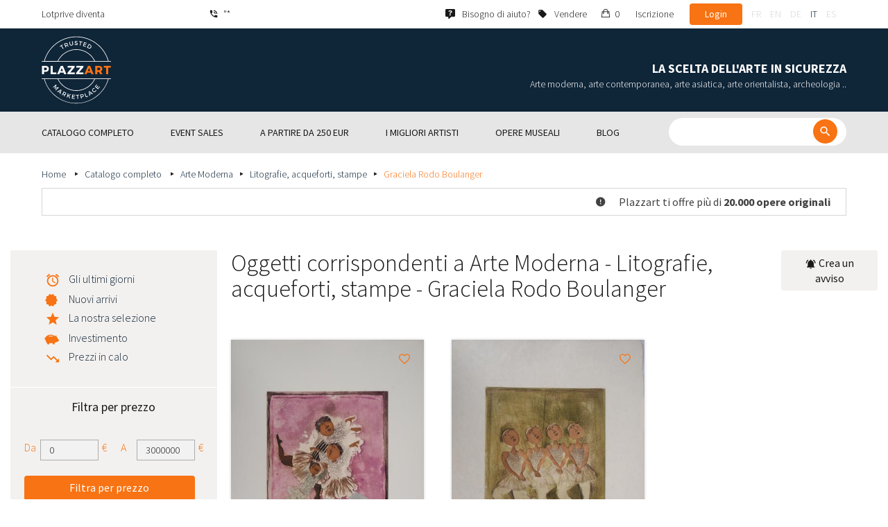

--- FILE ---
content_type: text/html; charset=UTF-8
request_url: https://www.plazzart.com/it_IT/acquisto/litografie-acqueforti-stampe-865/graciela-rodo-boulanger-11269/arte-moderna-22
body_size: 67024
content:
<!DOCTYPE html PUBLIC "-//W3C//DTD XHTML 1.0 Transitional//EN" "http://www.w3.org/TR/xhtml1/DTD/xhtml1-transitional.dtd">
<html xmlns="http://www.w3.org/1999/xhtml">

<head>
 <title>Acquisto vendita Arte Moderna Litografie, acqueforti, stampe - Graciela Rodo Boulanger valutato</title>
 <meta http-equiv="Content-Language" content="it" />
 <meta http-equiv="Content-Script-Type" content="text/javascript" />
 <meta http-equiv="Content-Type" content="text/html; charset=utf-8" />
 <meta name="viewport" content="initial-scale=1, maximum-scale=1" />
 <meta name="description" content="Plazzart - Opere d&#039;arte, antiquariato e collezionismo online. Dai un&#039;occhiata alla nostra selezione di Arte Moderna - Litografie, acqueforti, stampe - Graciela Rodo Boulanger e iscriviti ai nostri avvisi personalizzati per non perdere le nostre prossime vendite!" />
 <meta property="og:title" content="Acquisto vendita Arte Moderna Litografie, acqueforti, stampe - Graciela Rodo Boulanger valutato" />
 <meta property="og:description" content="Plazzart - Opere d&#039;arte, antiquariato e collezionismo online. Dai un&#039;occhiata alla nostra selezione di Arte Moderna - Litografie, acqueforti, stampe - Graciela Rodo Boulanger e iscriviti ai nostri avvisi personalizzati per non perdere le nostre prossime vendite!" />
 <meta property="twitter:description" content="Plazzart - Opere d&#039;arte, antiquariato e collezionismo online. Dai un&#039;occhiata alla nostra selezione di Arte Moderna - Litografie, acqueforti, stampe - Graciela Rodo Boulanger e iscriviti ai nostri avvisi personalizzati per non perdere le nostre prossime vendite!" />
 <meta property="og:locale" content="fr_FR" />
 <meta property="og:locale:alternate" content="en_US" />
 <meta property="og:type" content="website" />
 <meta property="twitter:card" content="summary" />
 <meta property="twitter:site" content="@lotprive" />
 <meta property="og:image" content="https://www.plazzart.com/doc/logo.png" />
 <meta property="og:image:type" content="image/png" />
 <meta property="og:image:width" content="132" />
 <meta property="og:image:height" content="130" />
 <meta property="twitter:image" content="https://www.plazzart.com/doc/logo.png" />
 <script type="text/javascript">
  var _user_id = 0, _locale = 8, _lang = "it_IT", _extension = "plot", _scope = "front";
  var _events = [["package.list","pages",616960]];
 </script>
 <script src="/web/core/scripts/prototype.js?20210611" type="text/javascript"></script>
 <script src="/web/core/scripts/kwo.js?20210611" type="text/javascript"></script>
 <script src="/web/community/controller.js?20210611" type="text/javascript"></script>
 <script src="/web/shop/controller.js?20210611" type="text/javascript"></script>
 <script src="/web/plot/scripts/master.js?20210611" type="text/javascript"></script>
 <script src="/web/plot/scripts/front.js?20210611" type="text/javascript"></script>
 <script src="/web/core/scripts/scriptaculous/scriptaculous.js?20210611" type="text/javascript"></script>
 <script src="/web/plot/vendor/jquery/dist/jquery.min.js?20210611" type="text/javascript"></script>
 <script src="/web/plot/vendor/imagesloaded/imagesloaded.pkgd.min.js?20210611" type="text/javascript"></script>
 <script src="/web/plot/scripts/main.min.js?20210611" type="text/javascript"></script>
 <script src="/web/plot/vendor/imagesloaded/imagesloaded.pkgd.min.js?20210611" type="text/javascript"></script>
 <link rel="stylesheet" href="/web/plot/styles/front.css?20210611" type="text/css" media="screen" />
 <link rel="stylesheet" href="/web/plot/vendor/seiyria-bootstrap-slider/dist/css/bootstrap-slider.min.css?20210611" type="text/css" media="screen" />
 <link rel="stylesheet" href="/web/plot/vendor/material-design-iconic-font/dist/css/material-design-iconic-font.min.css?20210611" type="text/css" media="screen" />
 <link rel="stylesheet" href="https://fonts.googleapis.com/css?family=Montserrat:300,400,500,600,700&display=swa?20210611" type="text/css" media="screen" />
 <link rel="stylesheet" href="https://fonts.googleapis.com/css?family=Source+Sans+Pro:300,400,600,700&display=swap?20210611" type="text/css" media="screen" />
 <link rel="canonical" href="https://www.plazzart.com/it_IT/acquisto/graciela-rodo-boulanger-11269/arte-moderna-22" />
 <link rel="alternate" href="https://www.plazzart.com/fr_FR/achat/graciela-rodo-boulanger-11269/art-moderne-22" hreflang="fr-FR" />
 <link rel="alternate" href="https://www.plazzart.com/fr_CA/achat/graciela-rodo-boulanger-11269/art-moderne-22" hreflang="fr-CA" />
 <link rel="alternate" href="https://www.plazzart.com/fr_BE/achat/graciela-rodo-boulanger-11269/art-moderne-22" hreflang="fr-BE" />
 <link rel="alternate" href="https://www.plazzart.com/fr_LU/achat/graciela-rodo-boulanger-11269/art-moderne-22" hreflang="fr-LU" />
 <link rel="alternate" href="https://www.plazzart.com/fr_CH/achat/graciela-rodo-boulanger-11269/art-moderne-22" hreflang="fr-CH" />
 <link rel="alternate" href="https://www.plazzart.com/en_GB/buy/graciela-rodo-boulanger-11269/post-war-modern-art-22" hreflang="en-GB" />
 <link rel="alternate" href="https://www.plazzart.com/en_US/buy/graciela-rodo-boulanger-11269/post-war-modern-art-22" hreflang="en-US" />
 <link rel="alternate" href="https://www.plazzart.com/en_NL/buy/graciela-rodo-boulanger-11269/post-war-modern-art-22" hreflang="en-NL" />
 <link rel="alternate" href="https://www.plazzart.com/en_JP/buy/graciela-rodo-boulanger-11269/post-war-modern-art-22" hreflang="en-JP" />
 <link rel="alternate" href="https://www.plazzart.com/en_HK/buy/graciela-rodo-boulanger-11269/post-war-modern-art-22" hreflang="en-HK" />
 <link rel="alternate" href="https://www.plazzart.com/en_SG/buy/graciela-rodo-boulanger-11269/post-war-modern-art-22" hreflang="en-SG" />
 <link rel="alternate" href="https://www.plazzart.com/en_CA/buy/graciela-rodo-boulanger-11269/post-war-modern-art-22" hreflang="en-CA" />
 <link rel="alternate" href="https://www.plazzart.com/en_SE/buy/graciela-rodo-boulanger-11269/post-war-modern-art-22" hreflang="en-SE" />
 <link rel="alternate" href="https://www.plazzart.com/de_DE/kauf/graciela-rodo-boulanger-11269/moderne-kunst-22" hreflang="de-DE" />
 <link rel="alternate" href="https://www.plazzart.com/de_AT/kauf/graciela-rodo-boulanger-11269/moderne-kunst-22" hreflang="de-AT" />
 <link rel="alternate" href="https://www.plazzart.com/de_CH/kauf/graciela-rodo-boulanger-11269/moderne-kunst-22" hreflang="de-CH" />
 <link rel="alternate" href="https://www.plazzart.com/de_LI/kauf/graciela-rodo-boulanger-11269/moderne-kunst-22" hreflang="de-LI" />
 <link rel="alternate" href="https://www.plazzart.com/de_LU/kauf/graciela-rodo-boulanger-11269/moderne-kunst-22" hreflang="de-LU" />
 <link rel="alternate" href="https://www.plazzart.com/it_IT/acquisto/graciela-rodo-boulanger-11269/arte-moderna-22" hreflang="it-IT" />
 <link rel="alternate" href="https://www.plazzart.com/es_ES/compra/graciela-rodo-boulanger-11269/arte-moderno-22" hreflang="es-ES" />
 <link rel="alternate" href="https://www.plazzart.com/fr_FR/achat/graciela-rodo-boulanger-11269/art-moderne-22" hreflang="x-default" />
 <link rel="icon" href="/web/plot/pix/favicon.png" type="image/png" />
 <!--[if IE 9]>
 <link rel="stylesheet" href="/web/plot/styles/ie9.css?20210611" type="text/css" />
 <![endif]-->
 <!--[if IE 8]>
 <link rel="stylesheet" href="/web/plot/styles/ie8.css?20210611" type="text/css" />
 <![endif]-->
 <!--[if lt IE 8]>
 <link rel="stylesheet" href="/web/plot/styles/ie.css?20210611" type="text/css" />
 <![endif]-->
 <!--[if IE 7]>
 <link rel="stylesheet" href="/web/plot/styles/ie7.css?20210611" type="text/css" />
 <![endif]-->
 <!--[if IE 6]>
 <link rel="stylesheet" href="/web/plot/styles/ie6.css?20210611" type="text/css" />
 <![endif]-->
<script async src="https://www.googletagmanager.com/gtag/js?id=G-2PNXNZ664F"></script>
<script>
  window.dataLayer = window.dataLayer || [];
  function gtag(){dataLayer.push(arguments);}
  gtag('js', new Date());
  gtag('config', 'G-2PNXNZ664F');
  gtag('config', 'AW-987820547');
</script><script type="text/javascript" src="//widget.trustpilot.com/bootstrap/v5/tp.widget.bootstrap.min.js" async></script><script type="text/javascript">
!function(f,b,e,v,n,t,s){if(f.fbq)return;n=f.fbq=function(){n.callMethod?
n.callMethod.apply(n,arguments):n.queue.push(arguments)};if(!f._fbq)f._fbq=n;
n.push=n;n.loaded=!0;n.version='2.0';n.queue=[];t=b.createElement(e);t.async=!0;
t.src=v;s=b.getElementsByTagName(e)[0];s.parentNode.insertBefore(t,s)}(window,
document,'script','//connect.facebook.net/en_US/fbevents.js');
fbq('init', '');
fbq('track', "PageView");
</script>
<noscript><img height="1" width="1" style="display:none"
src="https://www.facebook.com/tr?id=&ev=PageView&noscript=1"/>
</noscript>
</head>

<body class="scope-front extension-plot action-package-list request-unregistered it">
 <div id="fb-root"></div>

<div class="wrapper-main ">
  <div class="wrapper-front">
    <div class="wrapper-header clearfix">
      <!-- Header Connexion -->
<div class="header-search">
  <div class="container">
    <div id="over-top-bar" class="topbar clearfix">
      <div class="new-text"> Lotprive diventa </div>

      <a href="tel:+33980473085" title="Contatta il nostro servizio clienti per qualsiasi richiesta di informazioni aggiuntive." class="link-icon visible-xs"><i class="symbol icon-phone"></i><span>"*</span></a>
      <span class="link-icon hidden-xs"><i class="symbol icon-phone"></i><span>"*</span></span>

      <div class="header__actions">
        <ul class="header__menu list-inline list-unstyled">
          <div class="block-btn-help">
            <a href="https://www.plazzart.com/it_IT/faq" target="_blank" class="link-icon">
              <i class="symbol icon-help"></i>
              <span>Bisogno di aiuto? </span>
            </a>
          </div>
          <div class="block-btn-sell">
                          <a href="https://www.plazzart.com/it_IT/vendere-opere-d-arte" class="link-icon">
                <i class="symbol icon-label"></i>
                <span>Vendere</span>
              </a>
                      </div>

          
                    <li class="item--panier"><a href="https://www.plazzart.com/it_IT/shop/cart"><i class="icon-bag"></i><span class="sr-only">Il mio carrello</span> 0</a></li>
          <li class="item--bold"><a href="javascript:void(0)" onclick="Plot.AuthManager.showSignup()">Iscrizione </a></li>
          <li class="item--btn"><button type="button" class="btn btn-secondary" onclick="Plot.AuthManager.showLogin()">Login </button></li>
                <li>
          <!-- Language -->
          <ul class="topbar__locales list-inline list-unstyled">
                          <li>
                <a href="javascript:void(0)" onclick="Kwo.Locale.onSet(1)" class="">fr</a>
              </li>
                          <li>
                <a href="javascript:void(0)" onclick="Kwo.Locale.onSet(2)" class="">en</a>
              </li>
                          <li>
                <a href="javascript:void(0)" onclick="Kwo.Locale.onSet(32)" class="">de</a>
              </li>
                          <li>
                <a href="javascript:void(0)" onclick="Kwo.Locale.onSet(8)" class="active">it</a>
              </li>
                          <li>
                <a href="javascript:void(0)" onclick="Kwo.Locale.onSet(4)" class="">es</a>
              </li>
                      </ul>
          <!-- / Language -->
        </li>
      </ul>
    </div>

    <!-- Logo Mobile  -->
    <a href="https://www.plazzart.com/" class="logo-mobile">
      <img src="/web/plot/pix/plazzart_logo_inline.svg" alt="Plazzart" />
    </a>
    <!-- /Logo Mobile  -->

    </div>
  </div>
</div>
<!-- / Header Connexion -->

<!-- Header Logo -->
<div class="header-logo-wrap">
  <div class="container">
    <div class="header__logo">
              <a href="https://www.plazzart.com/" >
          <img src="/web/plot/pix/plazzart_logo.svg" alt="Plazzart" />
        </a>
          </div>

    <div class="header__message">
      <div class="title">La scelta dell'arte in sicurezza</div>
      <div class="subtitle">Arte moderna, arte contemporanea, arte asiatica, arte orientalista, archeologia ..</div>
    </div>
  </div>
</div>
<!-- Header Logo -->


<!-- Menu Navigation -->
   <div class="header__nav">
  <div class="nav__content">
    <div class="container">
      <!--  Btn Menu -->
      <div id="btn-menu">
        <span></span>
        <span></span>
        <span></span>
      </div>
      <!--  /Btn Menu -->

      <!--  Btn Back -->
      <div id="btn-back">
        <i class="icon-chevron-left"></i>
        <span class="sr-only">Retour</span>
      </div>
      <!--  /Btn Back -->

      <!-- Form Search -->
      <form class="block-searcher" onsubmit="Plot.Query.onSubmit(this); return false;">
        <input type="text" id="query" name="query" class="form-control" value="" />
        <button type="submit" id="btn-search" class="btn btn-reset btn-reset-desktop"><i class="symbol icon-search"></i></button>
        <a href="javascript:void(0);" id="btn-close" class="btn btn-close-search"><i class="symbol icon-close"></i></a>
        <a href="javascript:void(0);" id="btn-show-search" class="btn btn-reset btn-reset-mobile"><i class="symbol icon-search"></i></a>
      </form>
      <!-- /Form Search -->

      <!-- Link Catalogue -->
      <a href="https://www.plazzart.com/fr/achat" class="link-catalogue">Vedi l'intero catalogo</a>
      <!-- Link Catalogue -->

      <!-- Menu -->
      <ul class="nav-menu">
          <div class="header__menu">
            

                        <div class="item--btn"><a href="https://www.plazzart.com/login" class="btn btn-secondary">Login </a></div>
            <div class="item--bold"><a href="https://www.plazzart.com/signup.light" class="btn btn-grey-secondary">Iscrizione </a></div>

                  </div>

                <li class="main first">
          <div class="title">
            <a href="https://www.plazzart.com/it_IT/acquisto"><span>Catalogo completo</span></a>
          </div>
                    <ul class="subnav" >
            <div class="bg-list">
              <div class="container">
                <a href="https://www.plazzart.com/it_IT/acquisto" class="text-gold title-subnav-mobile">Catalogo completo</a>
                  <div class="list">
                                                                                                    <li><a href="https://www.plazzart.com/it_IT/acquisto/antichita-6" title="Antichità, Antiquariato, Oggetti d’arte antica"><span class="title">Antichità, Antiquariato, Oggetti d’arte antica</span><span class="number">(12)</span></a></li>
                                                            <li><a href="https://www.plazzart.com/it_IT/acquisto/archeologia-2" title="Archeologia"><span class="title">Archeologia</span><span class="number">(6)</span></a></li>
                                                            <li><a href="https://www.plazzart.com/it_IT/acquisto/militaria-4" title="Armi, Militaria"><span class="title">Armi, Militaria</span><span class="number">(1)</span></a></li>
                                                            <li><a href="https://www.plazzart.com/it_IT/acquisto/arte-antica-5" title="Arte Antica"><span class="title">Arte Antica</span><span class="number">(187)</span></a></li>
                                                            <li><a href="https://www.plazzart.com/it_IT/acquisto/arte-asiatica-19" title="Arte Asiatica"><span class="title">Arte Asiatica</span><span class="number">(38)</span></a></li>
                                                            <li><a href="https://www.plazzart.com/it_IT/acquisto/arte-contemporanea-20" title="Arte Contemporanea"><span class="title">Arte Contemporanea</span><span class="number">(1984)</span></a></li>
                                                            <li><a href="https://www.plazzart.com/it_IT/acquisto/arte-della-tavola-3" title="Arte della tavola (Argenteria, Porcellane)"><span class="title">Arte della tavola (Argenteria, Porcellane)</span><span class="number">(5)</span></a></li>
                                                            </div><div class="list">
                                        <li><a href="https://www.plazzart.com/it_IT/acquisto/arte-islamica-21" title="Arte Islamica e orientale, Tappeti orientali"><span class="title">Arte Islamica e orientale, Tappeti orientali</span><span class="number">(7)</span></a></li>
                                                            <li><a href="https://www.plazzart.com/it_IT/acquisto/arte-moderna-22" title="Arte Moderna"><span class="title">Arte Moderna</span><span class="number">(8978)</span></a></li>
                                                            <li><a href="https://www.plazzart.com/it_IT/acquisto/arti-primarie-7" title="Arti Primarie"><span class="title">Arti Primarie</span><span class="number">(46)</span></a></li>
                                                            <li><a href="https://www.plazzart.com/it_IT/acquisto/design-23" title="Design, Liberty e Art Déco"><span class="title">Design, Liberty e Art Déco</span><span class="number">(311)</span></a></li>
                                                            <li><a href="https://www.plazzart.com/it_IT/acquisto/fotografia-26" title="Fotografia"><span class="title">Fotografia</span><span class="number">(695)</span></a></li>
                                                            <li><a href="https://www.plazzart.com/it_IT/acquisto/fumetti-29" title="Fumetti"><span class="title">Fumetti</span><span class="number">(201)</span></a></li>
                                                            <li><a href="https://www.plazzart.com/it_IT/acquisto/gioelli-9" title="Gioielli e Preziosi, Penne"><span class="title">Gioielli e Preziosi, Penne</span><span class="number">(84)</span></a></li>
                                                            </div><div class="list">
                                        <li><a href="https://www.plazzart.com/it_IT/acquisto/street-art-402" title="Graffiti, Murale, Street art"><span class="title">Graffiti, Murale, Street art</span><span class="number">(889)</span></a></li>
                                                            <li><a href="https://www.plazzart.com/it_IT/acquisto/libri-8" title="Libri, Autografi, Documenti, Manifesti"><span class="title">Libri, Autografi, Documenti, Manifesti</span><span class="number">(86)</span></a></li>
                                                            <li><a href="https://www.plazzart.com/it_IT/acquisto/moda-14" title="Moda (abiti e accessori)"><span class="title">Moda (abiti e accessori)</span><span class="number">(137)</span></a></li>
                                                            <li><a href="https://www.plazzart.com/it_IT/acquisto/nuovi-talenti-403" title="Nuovi talenti"><span class="title">Nuovi talenti</span><span class="number">(1431)</span></a></li>
                                                            <li><a href="https://www.plazzart.com/it_IT/acquisto/ogetti-da-collezione-17" title="Oggetti da Collezione (ventagli, chiavi,  fermacarte)"><span class="title">Oggetti da Collezione (ventagli, chiavi,  fermacarte)</span><span class="number">(29)</span></a></li>
                                      </div>
              </div>
            </div>
          </ul>
                  </li>
                <li class="main">
          <div class="title">
            <a href="javascript:void(0)"><span>Event sales</span></a>
          </div>
          <ul class="subnav" >
            <div class="bg-list">
              <div class="container">
                <!-- sales-list  -->
                <span class="title-subnav-mobile">Event sales</span>
                <div class="list">
                                                                                                              <li>
                      <a href="https://www.plazzart.com/it_IT/acquisto/special-sale/art-brut-649" title="Art Brut">
                        <span class="title">Art Brut</span>
                        <span class="number">(1)</span>
                      </a>
                    </li>
                                                                                            <li>
                      <a href="https://www.plazzart.com/it_IT/acquisto/special-sale/arte-astratto-124" title="Arte astratto">
                        <span class="title">Arte astratto</span>
                        <span class="number">(672)</span>
                      </a>
                    </li>
                                                                                            <li>
                      <a href="https://www.plazzart.com/it_IT/acquisto/special-sale/arte-contemporanea-478" title="Arte Contemporanea">
                        <span class="title">Arte Contemporanea</span>
                        <span class="number">(549)</span>
                      </a>
                    </li>
                                                                                            <li>
                      <a href="https://www.plazzart.com/it_IT/acquisto/special-sale/arte-moderna-344" title="Arte Moderna">
                        <span class="title">Arte Moderna</span>
                        <span class="number">(2512)</span>
                      </a>
                    </li>
                                                                                            <li>
                      <a href="https://www.plazzart.com/it_IT/acquisto/special-sale/cubismo-857" title="cubismo">
                        <span class="title">cubismo</span>
                        <span class="number">(153)</span>
                      </a>
                    </li>
                                                                        </div><div class="list">
                                                        <li>
                      <a href="https://www.plazzart.com/it_IT/acquisto/special-sale/dipinti-307" title="Dipinti">
                        <span class="title">Dipinti</span>
                        <span class="number">(1252)</span>
                      </a>
                    </li>
                                                                                            <li>
                      <a href="https://www.plazzart.com/it_IT/acquisto/special-sale/disegni-51" title="Disegni">
                        <span class="title">Disegni</span>
                        <span class="number">(1240)</span>
                      </a>
                    </li>
                                                                                            <li>
                      <a href="https://www.plazzart.com/it_IT/acquisto/special-sale/opere-incorniciate-185" title="Opere incorniciate">
                        <span class="title">Opere incorniciate</span>
                        <span class="number">(265)</span>
                      </a>
                    </li>
                                                                                            <li>
                      <a href="https://www.plazzart.com/it_IT/acquisto/special-sale/pop-art-132" title="Pop art">
                        <span class="title">Pop art</span>
                        <span class="number">(195)</span>
                      </a>
                    </li>
                                                                                            <li>
                      <a href="https://www.plazzart.com/it_IT/acquisto/special-sale/ritratti-119" title="Ritratti">
                        <span class="title">Ritratti</span>
                        <span class="number">(524)</span>
                      </a>
                    </li>
                                                                        </div><div class="list">
                                                        <li>
                      <a href="https://www.plazzart.com/it_IT/acquisto/special-sale/sculture-365" title="Sculture">
                        <span class="title">Sculture</span>
                        <span class="number">(733)</span>
                      </a>
                    </li>
                                                                                            <li>
                      <a href="https://www.plazzart.com/it_IT/acquisto/special-sale/surrealismo-109" title="Surrealismo">
                        <span class="title">Surrealismo</span>
                        <span class="number">(1066)</span>
                      </a>
                    </li>
                                                    </div>
              </div>
            </div>
          </ul>
        </li>
                        <li class="main">
          <div class="title">
            <a href="https://www.plazzart.com/it_IT/acquisto?price_max=250"><span>A partire da 250 EUR</span></a>
          </div>
          <ul class="subnav" >
            <div class="bg-list">
              <div class="container">
                <a href="https://www.plazzart.com/it_IT/acquisto?price_max=250" class="text-gold title-subnav-mobile">A partire da 250 EUR</a>
                <div class="list">
                                                                                          <li><a href="https://www.plazzart.com/it_IT/acquisto/antichita-6?price_max=250" title="Antichità, Antiquariato, Oggetti d’arte antica"><span class="title">Antichità, Antiquariato, Oggetti d’arte antica</span><span class="number">(5)</span></a> </li>
                                                      <li><a href="https://www.plazzart.com/it_IT/acquisto/archeologia-2?price_max=250" title="Archeologia"><span class="title">Archeologia</span><span class="number">(3)</span></a> </li>
                                                      <li><a href="https://www.plazzart.com/it_IT/acquisto/arte-antica-5?price_max=250" title="Arte Antica"><span class="title">Arte Antica</span><span class="number">(131)</span></a> </li>
                                                      <li><a href="https://www.plazzart.com/it_IT/acquisto/arte-asiatica-19?price_max=250" title="Arte Asiatica"><span class="title">Arte Asiatica</span><span class="number">(12)</span></a> </li>
                                                      <li><a href="https://www.plazzart.com/it_IT/acquisto/arte-contemporanea-20?price_max=250" title="Arte Contemporanea"><span class="title">Arte Contemporanea</span><span class="number">(953)</span></a> </li>
                                                      <li><a href="https://www.plazzart.com/it_IT/acquisto/arte-islamica-21?price_max=250" title="Arte Islamica e orientale, Tappeti orientali"><span class="title">Arte Islamica e orientale, Tappeti orientali</span><span class="number">(5)</span></a> </li>
                                                      </div><div class="list">
                                    <li><a href="https://www.plazzart.com/it_IT/acquisto/arte-moderna-22?price_max=250" title="Arte Moderna"><span class="title">Arte Moderna</span><span class="number">(7173)</span></a> </li>
                                                      <li><a href="https://www.plazzart.com/it_IT/acquisto/arti-primarie-7?price_max=250" title="Arti Primarie"><span class="title">Arti Primarie</span><span class="number">(16)</span></a> </li>
                                                      <li><a href="https://www.plazzart.com/it_IT/acquisto/design-23?price_max=250" title="Design, Liberty e Art Déco"><span class="title">Design, Liberty e Art Déco</span><span class="number">(14)</span></a> </li>
                                                      <li><a href="https://www.plazzart.com/it_IT/acquisto/fotografia-26?price_max=250" title="Fotografia"><span class="title">Fotografia</span><span class="number">(225)</span></a> </li>
                                                      <li><a href="https://www.plazzart.com/it_IT/acquisto/fumetti-29?price_max=250" title="Fumetti"><span class="title">Fumetti</span><span class="number">(105)</span></a> </li>
                                                      <li><a href="https://www.plazzart.com/it_IT/acquisto/gioelli-9?price_max=250" title="Gioielli e Preziosi, Penne"><span class="title">Gioielli e Preziosi, Penne</span><span class="number">(14)</span></a> </li>
                                                      </div><div class="list">
                                    <li><a href="https://www.plazzart.com/it_IT/acquisto/street-art-402?price_max=250" title="Graffiti, Murale, Street art"><span class="title">Graffiti, Murale, Street art</span><span class="number">(318)</span></a> </li>
                                                      <li><a href="https://www.plazzart.com/it_IT/acquisto/libri-8?price_max=250" title="Libri, Autografi, Documenti, Manifesti"><span class="title">Libri, Autografi, Documenti, Manifesti</span><span class="number">(12)</span></a> </li>
                                                      <li><a href="https://www.plazzart.com/it_IT/acquisto/moda-14?price_max=250" title="Moda (abiti e accessori)"><span class="title">Moda (abiti e accessori)</span><span class="number">(133)</span></a> </li>
                                                      <li><a href="https://www.plazzart.com/it_IT/acquisto/nuovi-talenti-403?price_max=250" title="Nuovi talenti"><span class="title">Nuovi talenti</span><span class="number">(1204)</span></a> </li>
                                                      <li><a href="https://www.plazzart.com/it_IT/acquisto/ogetti-da-collezione-17?price_max=250" title="Oggetti da Collezione (ventagli, chiavi,  fermacarte)"><span class="title">Oggetti da Collezione (ventagli, chiavi,  fermacarte)</span><span class="number">(6)</span></a> </li>
                                  </div>
              </div>
            </div>
          </ul>
        </li>
                        <li class="main">
          <div class="title">
            <a href="javascript:void(0)"><span>I migliori artisti</span></a>
          </div>
          <ul class="subnav" >
            <div class="bg-list">
              <div class="container">
              <span class="title-subnav-mobile">I migliori artisti</span>
               <div class="list">
                                                                                     <li><a href="https://www.plazzart.com/it_IT/acquisto/alexander-calder-447/arte-moderna-22" title="Alexander Calder"><span class="title">Alexander Calder</span><span class="number">(20)</span></a> </li>
                                                   <li><a href="https://www.plazzart.com/it_IT/acquisto/andre-derain-1031/arte-moderna-22" title="André Derain"><span class="title">André Derain</span><span class="number">(85)</span></a> </li>
                                                   <li><a href="https://www.plazzart.com/it_IT/acquisto/andy-warhol-455/arte-contemporanea-20" title="Andy Warhol"><span class="title">Andy Warhol</span><span class="number">(18)</span></a> </li>
                                                   <li><a href="https://www.plazzart.com/it_IT/acquisto/antoni-tapies-429/arte-contemporanea-20" title="Antoni Tapiès"><span class="title">Antoni Tapiès</span><span class="number">(17)</span></a> </li>
                                                   <li><a href="https://www.plazzart.com/it_IT/acquisto/arman-459/arte-contemporanea-20" title="Arman"><span class="title">Arman</span><span class="number">(15)</span></a> </li>
                                                   <li><a href="https://www.plazzart.com/it_IT/acquisto/auguste-chabaud-1064/arte-moderna-22" title="Auguste Chabaud"><span class="title">Auguste Chabaud</span><span class="number">(1)</span></a> </li>
                                                   <li><a href="https://www.plazzart.com/it_IT/acquisto/aurelie-nemours-450/arte-contemporanea-20" title="Aurélie Nemours"><span class="title">Aurélie Nemours</span><span class="number">(1)</span></a> </li>
                                                   <li><a href="https://www.plazzart.com/it_IT/acquisto/bengt-lindstrom-444/arte-contemporanea-20" title="Bengt Lindström"><span class="title">Bengt Lindström</span><span class="number">(21)</span></a> </li>
                                                   <li><a href="https://www.plazzart.com/it_IT/acquisto/bernard-buffet-1065/arte-moderna-22" title="Bernard Buffet"><span class="title">Bernard Buffet</span><span class="number">(135)</span></a> </li>
                                                   <li><a href="https://www.plazzart.com/it_IT/acquisto/cesar-969/arte-contemporanea-20" title="César"><span class="title">César</span><span class="number">(9)</span></a> </li>
                                                   <li><a href="https://www.plazzart.com/it_IT/acquisto/charles-eames-7138/design-liberty-e-art-deco-23" title="Charles Eames"><span class="title">Charles Eames</span><span class="number">(1)</span></a> </li>
                                                   <li><a href="https://www.plazzart.com/it_IT/acquisto/charlotte-perriand-3149/design-liberty-e-art-deco-23" title="Charlotte Perriand"><span class="title">Charlotte Perriand</span><span class="number">(17)</span></a> </li>
                                                   <li><a href="https://www.plazzart.com/it_IT/acquisto/claude-weisbuch-1231/arte-contemporanea-20" title="Claude Weisbuch"><span class="title">Claude Weisbuch</span><span class="number">(34)</span></a> </li>
                                                   <li><a href="https://www.plazzart.com/it_IT/acquisto/corneille-1119/arte-contemporanea-20" title="Corneille van Beverloo"><span class="title">Corneille van Beverloo</span><span class="number">(15)</span></a> </li>
                                                   <li><a href="https://www.plazzart.com/it_IT/acquisto/eduardo-chillida-4690/arte-contemporanea-20" title="Eduardo Chillida"><span class="title">Eduardo Chillida</span><span class="number">(12)</span></a> </li>
                                                   <li><a href="https://www.plazzart.com/it_IT/acquisto/francois-morellet-467/arte-contemporanea-20" title="François Morellet"><span class="title">François Morellet</span><span class="number">(5)</span></a> </li>
                                                   <li><a href="https://www.plazzart.com/it_IT/acquisto/georges-braque-965/arte-moderna-22" title="Georges Braque"><span class="title">Georges Braque</span><span class="number">(79)</span></a> </li>
                                                   <li><a href="https://www.plazzart.com/it_IT/acquisto/gustav-klimt-1087/arte-moderna-22" title="Gustav Klimt"><span class="title">Gustav Klimt</span><span class="number">(7)</span></a> </li>
                                                   <li><a href="https://www.plazzart.com/it_IT/acquisto/hans-bellmer-968/arte-moderna-22" title="Hans Bellmer"><span class="title">Hans Bellmer</span><span class="number">(42)</span></a> </li>
                                                   </div><div class="list">
                                  <li><a href="https://www.plazzart.com/it_IT/acquisto/hans-hartung-815/arte-contemporanea-20" title="Hans Hartung"><span class="title">Hans Hartung</span><span class="number">(11)</span></a> </li>
                                                   <li><a href="https://www.plazzart.com/it_IT/acquisto/henri-matisse-1104/arte-moderna-22" title="Henri Matisse"><span class="title">Henri Matisse</span><span class="number">(154)</span></a> </li>
                                                   <li><a href="https://www.plazzart.com/it_IT/acquisto/herve-telemaque-4756/arte-contemporanea-20" title="Hervé Télémaque"><span class="title">Hervé Télémaque</span><span class="number">(5)</span></a> </li>
                                                   <li><a href="https://www.plazzart.com/it_IT/acquisto/jacques-villegle-464/arte-contemporanea-20" title="Jacques Villeglé"><span class="title">Jacques Villeglé</span><span class="number">(5)</span></a> </li>
                                                   <li><a href="https://www.plazzart.com/it_IT/acquisto/jean-cocteau-521/arte-moderna-22" title="Jean Cocteau"><span class="title">Jean Cocteau</span><span class="number">(196)</span></a> </li>
                                                   <li><a href="https://www.plazzart.com/it_IT/acquisto/jean-helion-4471/arte-moderna-22" title="Jean Hélion"><span class="title">Jean Hélion</span><span class="number">(10)</span></a> </li>
                                                   <li><a href="https://www.plazzart.com/it_IT/acquisto/jean-miotte-3263/arte-contemporanea-20" title="Jean Miotte"><span class="title">Jean Miotte</span><span class="number">(8)</span></a> </li>
                                                   <li><a href="https://www.plazzart.com/it_IT/acquisto/jean-picart-le-doux-3790/arte-moderna-22" title="Jean Picart Le Doux"><span class="title">Jean Picart Le Doux</span><span class="number">(6)</span></a> </li>
                                                   <li><a href="https://www.plazzart.com/it_IT/acquisto/joan-miro-517/arte-moderna-22" title="Joan Miro"><span class="title">Joan Miro</span><span class="number">(115)</span></a> </li>
                                                   <li><a href="https://www.plazzart.com/it_IT/acquisto/karel-appel-445/arte-moderna-22" title="Karel Appel"><span class="title">Karel Appel</span><span class="number">(1)</span></a> </li>
                                                   <li><a href="https://www.plazzart.com/it_IT/acquisto/keith-haring-491/graffiti-murale-street-art-402" title="Keith Haring"><span class="title">Keith Haring</span><span class="number">(13)</span></a> </li>
                                                   <li><a href="https://www.plazzart.com/it_IT/acquisto/ladislas-kijno-1593/arte-contemporanea-20" title="Ladislas Kijno"><span class="title">Ladislas Kijno</span><span class="number">(2)</span></a> </li>
                                                   <li><a href="https://www.plazzart.com/it_IT/acquisto/tsuguharu-foujita-515/arte-moderna-22" title="Léonard Tsugouharu Foujita"><span class="title">Léonard Tsugouharu Foujita</span><span class="number">(43)</span></a> </li>
                                                   <li><a href="https://www.plazzart.com/it_IT/acquisto/leonor-fini-1004/arte-moderna-22" title="Leonor Fini"><span class="title">Leonor Fini</span><span class="number">(93)</span></a> </li>
                                                   <li><a href="https://www.plazzart.com/it_IT/acquisto/louis-toffoli-510/arte-moderna-22" title="Louis Toffoli"><span class="title">Louis Toffoli</span><span class="number">(7)</span></a> </li>
                                                   <li><a href="https://www.plazzart.com/it_IT/acquisto/marc-chagall-963/arte-moderna-22" title="Marc Chagall"><span class="title">Marc Chagall</span><span class="number">(267)</span></a> </li>
                                                   <li><a href="https://www.plazzart.com/it_IT/acquisto/marie-laurencin-1454/arte-moderna-22" title="Marie Laurencin"><span class="title">Marie Laurencin</span><span class="number">(45)</span></a> </li>
                                                   <li><a href="https://www.plazzart.com/it_IT/acquisto/maurice-de-vlaminck-3011/arte-moderna-22" title="Maurice de Vlaminck"><span class="title">Maurice de Vlaminck</span><span class="number">(46)</span></a> </li>
                                                   <li><a href="https://www.plazzart.com/it_IT/acquisto/maurice-utrillo-891/arte-moderna-22" title="Maurice Utrillo"><span class="title">Maurice Utrillo</span><span class="number">(14)</span></a> </li>
                                                   </div><div class="list">
                                  <li><a href="https://www.plazzart.com/it_IT/acquisto/max-ernst-3168/arte-moderna-22" title="Max Ernst"><span class="title">Max Ernst</span><span class="number">(38)</span></a> </li>
                                                   <li><a href="https://www.plazzart.com/it_IT/acquisto/mimmo-rotella-1125/arte-contemporanea-20" title="Mimmo Rotella"><span class="title">Mimmo Rotella</span><span class="number">(4)</span></a> </li>
                                                   <li><a href="https://www.plazzart.com/it_IT/acquisto/niki-de-saint-phalle-1114/arte-contemporanea-20" title="Niki de Saint Phalle"><span class="title">Niki de Saint Phalle</span><span class="number">(3)</span></a> </li>
                                                   <li><a href="https://www.plazzart.com/it_IT/acquisto/pablo-picasso-442/arte-moderna-22" title="Pablo Picasso"><span class="title">Pablo Picasso</span><span class="number">(389)</span></a> </li>
                                                   <li><a href="https://www.plazzart.com/it_IT/acquisto/peter-klasen-460/arte-contemporanea-20" title="Peter Klasen"><span class="title">Peter Klasen</span><span class="number">(6)</span></a> </li>
                                                   <li><a href="https://www.plazzart.com/it_IT/acquisto/philippe-pasqua-484/arte-contemporanea-20" title="Philippe Pasqua"><span class="title">Philippe Pasqua</span><span class="number">(3)</span></a> </li>
                                                   <li><a href="https://www.plazzart.com/it_IT/acquisto/pierre-alechinsky-1076/arte-contemporanea-20" title="Pierre Alechinsky"><span class="title">Pierre Alechinsky</span><span class="number">(18)</span></a> </li>
                                                   <li><a href="https://www.plazzart.com/it_IT/acquisto/pierre-soulages-1133/arte-contemporanea-20" title="Pierre Soulages"><span class="title">Pierre Soulages</span><span class="number">(45)</span></a> </li>
                                                   <li><a href="https://www.plazzart.com/it_IT/acquisto/pierre-tal-coat-4340/arte-moderna-22" title="Pierre Tal-Coat"><span class="title">Pierre Tal-Coat</span><span class="number">(3)</span></a> </li>
                                                   <li><a href="https://www.plazzart.com/it_IT/acquisto/pierre-yves-tremois-1579/arte-contemporanea-20" title="Pierre-Yves Trémois"><span class="title">Pierre-Yves Trémois</span><span class="number">(32)</span></a> </li>
                                                   <li><a href="https://www.plazzart.com/it_IT/acquisto/raoul-dufy-524/arte-moderna-22" title="Raoul Dufy"><span class="title">Raoul Dufy</span><span class="number">(44)</span></a> </li>
                                                   <li><a href="https://www.plazzart.com/it_IT/acquisto/robert-combas-496/arte-contemporanea-20" title="Robert Combas"><span class="title">Robert Combas</span><span class="number">(5)</span></a> </li>
                                                   <li><a href="https://www.plazzart.com/it_IT/acquisto/salvador-dali-1007/arte-moderna-22" title="Salvador Dali"><span class="title">Salvador Dali</span><span class="number">(350)</span></a> </li>
                                                   <li><a href="https://www.plazzart.com/it_IT/acquisto/theo-tobiasse-1135/arte-contemporanea-20" title="Théo Tobiasse"><span class="title">Théo Tobiasse</span><span class="number">(5)</span></a> </li>
                                                   <li><a href="https://www.plazzart.com/it_IT/acquisto/tony-soulie-3257/arte-contemporanea-20" title="Tony Soulié"><span class="title">Tony Soulié</span><span class="number">(13)</span></a> </li>
                                                   <li><a href="https://www.plazzart.com/it_IT/acquisto/valerio-adami-1241/arte-contemporanea-20" title="Valério Adami"><span class="title">Valério Adami</span><span class="number">(24)</span></a> </li>
                                                   <li><a href="https://www.plazzart.com/it_IT/acquisto/yves-brayer-518/arte-moderna-22" title="Yves Brayer"><span class="title">Yves Brayer</span><span class="number">(21)</span></a> </li>
                                                   <li><a href="https://www.plazzart.com/it_IT/acquisto/zao-wou-ki-1240/arte-contemporanea-20" title="Zao Wou-Ki"><span class="title">Zao Wou-Ki</span><span class="number">(11)</span></a> </li>
                                  </div>
               </div>
             </div>
           </ul>
        </li>
                 
        <li class="main">
          <div class="title">
            <a href="https://www.plazzart.com/it_IT/acquisto?private=1"><span>Opere museali</span></a>
          </div>
          <ul class="subnav">
             <div class="bg-list">
               <div class="container">
                 <a href="https://www.plazzart.com/it_IT/acquisto?private=1" class="text-gold title-subnav-mobile">Opere museali</a>
                 <div class="list">
                                                                                     <li><a href="https://www.plazzart.com/it_IT/acquisto/arte-antica-5?private=1" title="Arte Antica"><span class="title">Arte Antica</span><span class="number">(18)</span></a> </li>
                                                   <li><a href="https://www.plazzart.com/it_IT/acquisto/arte-asiatica-19?private=1" title="Arte Asiatica"><span class="title">Arte Asiatica</span><span class="number">(2)</span></a> </li>
                                                   <li><a href="https://www.plazzart.com/it_IT/acquisto/arte-contemporanea-20?private=1" title="Arte Contemporanea"><span class="title">Arte Contemporanea</span><span class="number">(145)</span></a> </li>
                                                   <li><a href="https://www.plazzart.com/it_IT/acquisto/arte-islamica-21?private=1" title="Arte Islamica e orientale, Tappeti orientali"><span class="title">Arte Islamica e orientale, Tappeti orientali</span><span class="number">(1)</span></a> </li>
                                                   <li><a href="https://www.plazzart.com/it_IT/acquisto/arte-moderna-22?private=1" title="Arte Moderna"><span class="title">Arte Moderna</span><span class="number">(278)</span></a> </li>
                                                   </div><div class="list">
                                  <li><a href="https://www.plazzart.com/it_IT/acquisto/arti-primarie-7?private=1" title="Arti Primarie"><span class="title">Arti Primarie</span><span class="number">(1)</span></a> </li>
                                                   <li><a href="https://www.plazzart.com/it_IT/acquisto/design-23?private=1" title="Design, Liberty e Art Déco"><span class="title">Design, Liberty e Art Déco</span><span class="number">(9)</span></a> </li>
                                                   <li><a href="https://www.plazzart.com/it_IT/acquisto/fotografia-26?private=1" title="Fotografia"><span class="title">Fotografia</span><span class="number">(48)</span></a> </li>
                                                   <li><a href="https://www.plazzart.com/it_IT/acquisto/fumetti-29?private=1" title="Fumetti"><span class="title">Fumetti</span><span class="number">(41)</span></a> </li>
                                                   <li><a href="https://www.plazzart.com/it_IT/acquisto/gioelli-9?private=1" title="Gioielli e Preziosi, Penne"><span class="title">Gioielli e Preziosi, Penne</span><span class="number">(5)</span></a> </li>
                                                   </div><div class="list">
                                  <li><a href="https://www.plazzart.com/it_IT/acquisto/street-art-402?private=1" title="Graffiti, Murale, Street art"><span class="title">Graffiti, Murale, Street art</span><span class="number">(86)</span></a> </li>
                                                   <li><a href="https://www.plazzart.com/it_IT/acquisto/libri-8?private=1" title="Libri, Autografi, Documenti, Manifesti"><span class="title">Libri, Autografi, Documenti, Manifesti</span><span class="number">(6)</span></a> </li>
                                                   <li><a href="https://www.plazzart.com/it_IT/acquisto/nuovi-talenti-403?private=1" title="Nuovi talenti"><span class="title">Nuovi talenti</span><span class="number">(3)</span></a> </li>
                                                   <li><a href="https://www.plazzart.com/it_IT/acquisto/ogetti-da-collezione-17?private=1" title="Oggetti da Collezione (ventagli, chiavi,  fermacarte)"><span class="title">Oggetti da Collezione (ventagli, chiavi,  fermacarte)</span><span class="number">(1)</span></a> </li>
                                </div>
             </div>
           </div>
          </ul>
        </li>
                <li class="main">
          <div class="title">
            <a href="https://magazine.plazzart.com/it_IT"><span>Blog </span></a>
          </div>
          <ul class="subnav">
             <div class="bg-list">
               <div class="container">
                 <a href="https://magazine.plazzart.com/it_IT" class="text-gold title-subnav-mobile">Blog </a>
                 <div class="list">
                                                                                     <li><a href="https://magazine.plazzart.com/it_IT/arte-notizie-6" title="Arte Notizie"><span class="title">Arte Notizie</span></a></li>
                                                   <li><a href="https://magazine.plazzart.com/it_IT/recensione-utenti-10" title="Recensioni dei nostri utenti"><span class="title">Recensioni dei nostri utenti</span></a></li>
                                                   <li><a href="https://magazine.plazzart.com/it_IT/favorito-8" title="Favorito"><span class="title">Favorito</span></a></li>
                                                   </div><div class="list">
                                  <li><a href="https://magazine.plazzart.com/it_IT/dove-andare-5" title="Dove andare ?"><span class="title">Dove andare ?</span></a></li>
                                                   <li><a href="https://magazine.plazzart.com/it_IT/lifestyle-11" title="Lifestyle"><span class="title">Lifestyle</span></a></li>
                                                   <li><a href="https://magazine.plazzart.com/it_IT/ogettto-della-settimana-1" title="Oggetto della settimana"><span class="title">Oggetto della settimana</span></a></li>
                                                   </div><div class="list">
                                  <li><a href="https://magazine.plazzart.com/it_IT/top-artista-9" title="Top Artista"><span class="title">Top Artista</span></a></li>
                                </div>
             </div>
           </div>
          </ul>
        </li>

        <div class="block-links">
                          </div>

        <!-- Btn Sell  -->
                      <a href="https://www.plazzart.com/it_IT/vendere-opere-d-arte" class="link-icon visible-xs"><i class="symbol icon-label"></i><span>Vendere</span></a>
                  <!-- /Btn Sell  -->

        <!-- Language  -->
         <div class="block-language">
                         <a href="javascript:void(0)" onclick="Kwo.Locale.onSet(1)" class="">fr</a>
                         <a href="javascript:void(0)" onclick="Kwo.Locale.onSet(2)" class="">en</a>
                         <a href="javascript:void(0)" onclick="Kwo.Locale.onSet(32)" class="">de</a>
                         <a href="javascript:void(0)" onclick="Kwo.Locale.onSet(8)" class="active">it</a>
                         <a href="javascript:void(0)" onclick="Kwo.Locale.onSet(4)" class="">es</a>
                    </div>
         <!-- /Language  -->

      </ul>
      <!-- /Menu -->

      <div class="overlay-menu"></div>
    </div>
  </div>
</div>
<!-- Menu Navigation -->

<!-- Menu Fixe -->
<div class="header-scroll">
  <div class="bg-header">
    <div class="container">
      <div class="header__logo__inline">
                  <a href="https://www.plazzart.com/" >
          <img src="/web/plot/pix/plazzart_logo_inline.svg" alt="Plazzart" />
          </a>
              </div>

      <a href="tel:+33980473085" title="Contatta il nostro servizio clienti per qualsiasi richiesta di informazioni aggiuntive." class="link-icon visible-xs"><i class="symbol icon-phone"></i><span>*</span></a>
      <a href="javascript:void(0)" title="Contatta il nostro servizio clienti per qualsiasi richiesta di informazioni aggiuntive." class="link-icon hidden-sm hidden-xs"><i class="symbol icon-phone"></i><span>*</span></a>

      <div class="header__actions">
        <ul class="header__menu list-unstyled list-inline">
          <div class="block-btn-help">
            <a href="https://www.plazzart.com/it_IT/faq" target="_blank" class="link-icon">
              <i class="symbol icon-help"></i>
              <span>Bisogno di aiuto? </span>
            </a>
          </div>
          <div class="block-btn-sell">
                          <a href="https://www.plazzart.com/it_IT/vendere-opere-d-arte" class="link-icon"><i class="symbol icon-label"></i><span>Vendere</span></a>
              <a href="https://www.plazzart.com/it_IT/vendere-opere-d-arte" class="visible-xs link-icon"><i class="symbol icon-label"></i><span>Vendere</span></a>
                      </div>

                    
            <li class="item--panier"><a href="https://www.plazzart.com/it_IT/shop/cart"><i class="icon-bag"></i><span class="sr-only">Il mio carrello</span> 0</a></li>
            <li class="item--bold"><a href="javascript:void(0)" onclick="Plot.AuthManager.showSignup()">Iscrizione </a></li>

            <li class="item--btn"><button type="button" class="btn btn-secondary" onclick="Plot.AuthManager.showLogin()">Login </button></li>
                    <li>
            <ul class="topbar__locales list-unstyled list-inline">
                              <li>
                  <a href="javascript:void(0)" onclick="Kwo.Locale.onSet(1)" class="">fr</a>
                </li>
                              <li>
                  <a href="javascript:void(0)" onclick="Kwo.Locale.onSet(2)" class="">en</a>
                </li>
                              <li>
                  <a href="javascript:void(0)" onclick="Kwo.Locale.onSet(32)" class="">de</a>
                </li>
                              <li>
                  <a href="javascript:void(0)" onclick="Kwo.Locale.onSet(8)" class="active">it</a>
                </li>
                              <li>
                  <a href="javascript:void(0)" onclick="Kwo.Locale.onSet(4)" class="">es</a>
                </li>
                          </ul>
          </li>
        </ul>
      </div>

    </div>
  </div>

       <div class="header__nav">
  <div class="nav__content">
    <div class="container">
      <!--  Btn Menu -->
      <div id="btn-menu">
        <span></span>
        <span></span>
        <span></span>
      </div>
      <!--  /Btn Menu -->

      <!--  Btn Back -->
      <div id="btn-back">
        <i class="icon-chevron-left"></i>
        <span class="sr-only">Retour</span>
      </div>
      <!--  /Btn Back -->

      <!-- Form Search -->
      <form class="block-searcher" onsubmit="Plot.Query.onSubmit(this); return false;">
        <input type="text" id="query" name="query" class="form-control" value="" />
        <button type="submit" id="btn-search" class="btn btn-reset btn-reset-desktop"><i class="symbol icon-search"></i></button>
        <a href="javascript:void(0);" id="btn-close" class="btn btn-close-search"><i class="symbol icon-close"></i></a>
        <a href="javascript:void(0);" id="btn-show-search" class="btn btn-reset btn-reset-mobile"><i class="symbol icon-search"></i></a>
      </form>
      <!-- /Form Search -->

      <!-- Link Catalogue -->
      <a href="https://www.plazzart.com/fr/achat" class="link-catalogue">Vedi l'intero catalogo</a>
      <!-- Link Catalogue -->

      <!-- Menu -->
      <ul class="nav-menu">
          <div class="header__menu">
            

                        <div class="item--btn"><a href="https://www.plazzart.com/login" class="btn btn-secondary">Login </a></div>
            <div class="item--bold"><a href="https://www.plazzart.com/signup.light" class="btn btn-grey-secondary">Iscrizione </a></div>

                  </div>

                <li class="main first">
          <div class="title">
            <a href="https://www.plazzart.com/it_IT/acquisto"><span>Catalogo completo</span></a>
          </div>
                    <ul class="subnav" >
            <div class="bg-list">
              <div class="container">
                <a href="https://www.plazzart.com/it_IT/acquisto" class="text-gold title-subnav-mobile">Catalogo completo</a>
                  <div class="list">
                                                                                                    <li><a href="https://www.plazzart.com/it_IT/acquisto/antichita-6" title="Antichità, Antiquariato, Oggetti d’arte antica"><span class="title">Antichità, Antiquariato, Oggetti d’arte antica</span><span class="number">(12)</span></a></li>
                                                            <li><a href="https://www.plazzart.com/it_IT/acquisto/archeologia-2" title="Archeologia"><span class="title">Archeologia</span><span class="number">(6)</span></a></li>
                                                            <li><a href="https://www.plazzart.com/it_IT/acquisto/militaria-4" title="Armi, Militaria"><span class="title">Armi, Militaria</span><span class="number">(1)</span></a></li>
                                                            <li><a href="https://www.plazzart.com/it_IT/acquisto/arte-antica-5" title="Arte Antica"><span class="title">Arte Antica</span><span class="number">(187)</span></a></li>
                                                            <li><a href="https://www.plazzart.com/it_IT/acquisto/arte-asiatica-19" title="Arte Asiatica"><span class="title">Arte Asiatica</span><span class="number">(38)</span></a></li>
                                                            <li><a href="https://www.plazzart.com/it_IT/acquisto/arte-contemporanea-20" title="Arte Contemporanea"><span class="title">Arte Contemporanea</span><span class="number">(1984)</span></a></li>
                                                            <li><a href="https://www.plazzart.com/it_IT/acquisto/arte-della-tavola-3" title="Arte della tavola (Argenteria, Porcellane)"><span class="title">Arte della tavola (Argenteria, Porcellane)</span><span class="number">(5)</span></a></li>
                                                            </div><div class="list">
                                        <li><a href="https://www.plazzart.com/it_IT/acquisto/arte-islamica-21" title="Arte Islamica e orientale, Tappeti orientali"><span class="title">Arte Islamica e orientale, Tappeti orientali</span><span class="number">(7)</span></a></li>
                                                            <li><a href="https://www.plazzart.com/it_IT/acquisto/arte-moderna-22" title="Arte Moderna"><span class="title">Arte Moderna</span><span class="number">(8978)</span></a></li>
                                                            <li><a href="https://www.plazzart.com/it_IT/acquisto/arti-primarie-7" title="Arti Primarie"><span class="title">Arti Primarie</span><span class="number">(46)</span></a></li>
                                                            <li><a href="https://www.plazzart.com/it_IT/acquisto/design-23" title="Design, Liberty e Art Déco"><span class="title">Design, Liberty e Art Déco</span><span class="number">(311)</span></a></li>
                                                            <li><a href="https://www.plazzart.com/it_IT/acquisto/fotografia-26" title="Fotografia"><span class="title">Fotografia</span><span class="number">(695)</span></a></li>
                                                            <li><a href="https://www.plazzart.com/it_IT/acquisto/fumetti-29" title="Fumetti"><span class="title">Fumetti</span><span class="number">(201)</span></a></li>
                                                            <li><a href="https://www.plazzart.com/it_IT/acquisto/gioelli-9" title="Gioielli e Preziosi, Penne"><span class="title">Gioielli e Preziosi, Penne</span><span class="number">(84)</span></a></li>
                                                            </div><div class="list">
                                        <li><a href="https://www.plazzart.com/it_IT/acquisto/street-art-402" title="Graffiti, Murale, Street art"><span class="title">Graffiti, Murale, Street art</span><span class="number">(889)</span></a></li>
                                                            <li><a href="https://www.plazzart.com/it_IT/acquisto/libri-8" title="Libri, Autografi, Documenti, Manifesti"><span class="title">Libri, Autografi, Documenti, Manifesti</span><span class="number">(86)</span></a></li>
                                                            <li><a href="https://www.plazzart.com/it_IT/acquisto/moda-14" title="Moda (abiti e accessori)"><span class="title">Moda (abiti e accessori)</span><span class="number">(137)</span></a></li>
                                                            <li><a href="https://www.plazzart.com/it_IT/acquisto/nuovi-talenti-403" title="Nuovi talenti"><span class="title">Nuovi talenti</span><span class="number">(1431)</span></a></li>
                                                            <li><a href="https://www.plazzart.com/it_IT/acquisto/ogetti-da-collezione-17" title="Oggetti da Collezione (ventagli, chiavi,  fermacarte)"><span class="title">Oggetti da Collezione (ventagli, chiavi,  fermacarte)</span><span class="number">(29)</span></a></li>
                                      </div>
              </div>
            </div>
          </ul>
                  </li>
                <li class="main">
          <div class="title">
            <a href="javascript:void(0)"><span>Event sales</span></a>
          </div>
          <ul class="subnav" >
            <div class="bg-list">
              <div class="container">
                <!-- sales-list  -->
                <span class="title-subnav-mobile">Event sales</span>
                <div class="list">
                                                                                                              <li>
                      <a href="https://www.plazzart.com/it_IT/acquisto/special-sale/art-brut-649" title="Art Brut">
                        <span class="title">Art Brut</span>
                        <span class="number">(1)</span>
                      </a>
                    </li>
                                                                                            <li>
                      <a href="https://www.plazzart.com/it_IT/acquisto/special-sale/arte-astratto-124" title="Arte astratto">
                        <span class="title">Arte astratto</span>
                        <span class="number">(672)</span>
                      </a>
                    </li>
                                                                                            <li>
                      <a href="https://www.plazzart.com/it_IT/acquisto/special-sale/arte-contemporanea-478" title="Arte Contemporanea">
                        <span class="title">Arte Contemporanea</span>
                        <span class="number">(549)</span>
                      </a>
                    </li>
                                                                                            <li>
                      <a href="https://www.plazzart.com/it_IT/acquisto/special-sale/arte-moderna-344" title="Arte Moderna">
                        <span class="title">Arte Moderna</span>
                        <span class="number">(2512)</span>
                      </a>
                    </li>
                                                                                            <li>
                      <a href="https://www.plazzart.com/it_IT/acquisto/special-sale/cubismo-857" title="cubismo">
                        <span class="title">cubismo</span>
                        <span class="number">(153)</span>
                      </a>
                    </li>
                                                                        </div><div class="list">
                                                        <li>
                      <a href="https://www.plazzart.com/it_IT/acquisto/special-sale/dipinti-307" title="Dipinti">
                        <span class="title">Dipinti</span>
                        <span class="number">(1252)</span>
                      </a>
                    </li>
                                                                                            <li>
                      <a href="https://www.plazzart.com/it_IT/acquisto/special-sale/disegni-51" title="Disegni">
                        <span class="title">Disegni</span>
                        <span class="number">(1240)</span>
                      </a>
                    </li>
                                                                                            <li>
                      <a href="https://www.plazzart.com/it_IT/acquisto/special-sale/opere-incorniciate-185" title="Opere incorniciate">
                        <span class="title">Opere incorniciate</span>
                        <span class="number">(265)</span>
                      </a>
                    </li>
                                                                                            <li>
                      <a href="https://www.plazzart.com/it_IT/acquisto/special-sale/pop-art-132" title="Pop art">
                        <span class="title">Pop art</span>
                        <span class="number">(195)</span>
                      </a>
                    </li>
                                                                                            <li>
                      <a href="https://www.plazzart.com/it_IT/acquisto/special-sale/ritratti-119" title="Ritratti">
                        <span class="title">Ritratti</span>
                        <span class="number">(524)</span>
                      </a>
                    </li>
                                                                        </div><div class="list">
                                                        <li>
                      <a href="https://www.plazzart.com/it_IT/acquisto/special-sale/sculture-365" title="Sculture">
                        <span class="title">Sculture</span>
                        <span class="number">(733)</span>
                      </a>
                    </li>
                                                                                            <li>
                      <a href="https://www.plazzart.com/it_IT/acquisto/special-sale/surrealismo-109" title="Surrealismo">
                        <span class="title">Surrealismo</span>
                        <span class="number">(1066)</span>
                      </a>
                    </li>
                                                    </div>
              </div>
            </div>
          </ul>
        </li>
                        <li class="main">
          <div class="title">
            <a href="https://www.plazzart.com/it_IT/acquisto?price_max=250"><span>A partire da 250 EUR</span></a>
          </div>
          <ul class="subnav" >
            <div class="bg-list">
              <div class="container">
                <a href="https://www.plazzart.com/it_IT/acquisto?price_max=250" class="text-gold title-subnav-mobile">A partire da 250 EUR</a>
                <div class="list">
                                                                                          <li><a href="https://www.plazzart.com/it_IT/acquisto/antichita-6?price_max=250" title="Antichità, Antiquariato, Oggetti d’arte antica"><span class="title">Antichità, Antiquariato, Oggetti d’arte antica</span><span class="number">(5)</span></a> </li>
                                                      <li><a href="https://www.plazzart.com/it_IT/acquisto/archeologia-2?price_max=250" title="Archeologia"><span class="title">Archeologia</span><span class="number">(3)</span></a> </li>
                                                      <li><a href="https://www.plazzart.com/it_IT/acquisto/arte-antica-5?price_max=250" title="Arte Antica"><span class="title">Arte Antica</span><span class="number">(131)</span></a> </li>
                                                      <li><a href="https://www.plazzart.com/it_IT/acquisto/arte-asiatica-19?price_max=250" title="Arte Asiatica"><span class="title">Arte Asiatica</span><span class="number">(12)</span></a> </li>
                                                      <li><a href="https://www.plazzart.com/it_IT/acquisto/arte-contemporanea-20?price_max=250" title="Arte Contemporanea"><span class="title">Arte Contemporanea</span><span class="number">(953)</span></a> </li>
                                                      <li><a href="https://www.plazzart.com/it_IT/acquisto/arte-islamica-21?price_max=250" title="Arte Islamica e orientale, Tappeti orientali"><span class="title">Arte Islamica e orientale, Tappeti orientali</span><span class="number">(5)</span></a> </li>
                                                      </div><div class="list">
                                    <li><a href="https://www.plazzart.com/it_IT/acquisto/arte-moderna-22?price_max=250" title="Arte Moderna"><span class="title">Arte Moderna</span><span class="number">(7173)</span></a> </li>
                                                      <li><a href="https://www.plazzart.com/it_IT/acquisto/arti-primarie-7?price_max=250" title="Arti Primarie"><span class="title">Arti Primarie</span><span class="number">(16)</span></a> </li>
                                                      <li><a href="https://www.plazzart.com/it_IT/acquisto/design-23?price_max=250" title="Design, Liberty e Art Déco"><span class="title">Design, Liberty e Art Déco</span><span class="number">(14)</span></a> </li>
                                                      <li><a href="https://www.plazzart.com/it_IT/acquisto/fotografia-26?price_max=250" title="Fotografia"><span class="title">Fotografia</span><span class="number">(225)</span></a> </li>
                                                      <li><a href="https://www.plazzart.com/it_IT/acquisto/fumetti-29?price_max=250" title="Fumetti"><span class="title">Fumetti</span><span class="number">(105)</span></a> </li>
                                                      <li><a href="https://www.plazzart.com/it_IT/acquisto/gioelli-9?price_max=250" title="Gioielli e Preziosi, Penne"><span class="title">Gioielli e Preziosi, Penne</span><span class="number">(14)</span></a> </li>
                                                      </div><div class="list">
                                    <li><a href="https://www.plazzart.com/it_IT/acquisto/street-art-402?price_max=250" title="Graffiti, Murale, Street art"><span class="title">Graffiti, Murale, Street art</span><span class="number">(318)</span></a> </li>
                                                      <li><a href="https://www.plazzart.com/it_IT/acquisto/libri-8?price_max=250" title="Libri, Autografi, Documenti, Manifesti"><span class="title">Libri, Autografi, Documenti, Manifesti</span><span class="number">(12)</span></a> </li>
                                                      <li><a href="https://www.plazzart.com/it_IT/acquisto/moda-14?price_max=250" title="Moda (abiti e accessori)"><span class="title">Moda (abiti e accessori)</span><span class="number">(133)</span></a> </li>
                                                      <li><a href="https://www.plazzart.com/it_IT/acquisto/nuovi-talenti-403?price_max=250" title="Nuovi talenti"><span class="title">Nuovi talenti</span><span class="number">(1204)</span></a> </li>
                                                      <li><a href="https://www.plazzart.com/it_IT/acquisto/ogetti-da-collezione-17?price_max=250" title="Oggetti da Collezione (ventagli, chiavi,  fermacarte)"><span class="title">Oggetti da Collezione (ventagli, chiavi,  fermacarte)</span><span class="number">(6)</span></a> </li>
                                  </div>
              </div>
            </div>
          </ul>
        </li>
                        <li class="main">
          <div class="title">
            <a href="javascript:void(0)"><span>I migliori artisti</span></a>
          </div>
          <ul class="subnav" >
            <div class="bg-list">
              <div class="container">
              <span class="title-subnav-mobile">I migliori artisti</span>
               <div class="list">
                                                                                     <li><a href="https://www.plazzart.com/it_IT/acquisto/alexander-calder-447/arte-moderna-22" title="Alexander Calder"><span class="title">Alexander Calder</span><span class="number">(20)</span></a> </li>
                                                   <li><a href="https://www.plazzart.com/it_IT/acquisto/andre-derain-1031/arte-moderna-22" title="André Derain"><span class="title">André Derain</span><span class="number">(85)</span></a> </li>
                                                   <li><a href="https://www.plazzart.com/it_IT/acquisto/andy-warhol-455/arte-contemporanea-20" title="Andy Warhol"><span class="title">Andy Warhol</span><span class="number">(18)</span></a> </li>
                                                   <li><a href="https://www.plazzart.com/it_IT/acquisto/antoni-tapies-429/arte-contemporanea-20" title="Antoni Tapiès"><span class="title">Antoni Tapiès</span><span class="number">(17)</span></a> </li>
                                                   <li><a href="https://www.plazzart.com/it_IT/acquisto/arman-459/arte-contemporanea-20" title="Arman"><span class="title">Arman</span><span class="number">(15)</span></a> </li>
                                                   <li><a href="https://www.plazzart.com/it_IT/acquisto/auguste-chabaud-1064/arte-moderna-22" title="Auguste Chabaud"><span class="title">Auguste Chabaud</span><span class="number">(1)</span></a> </li>
                                                   <li><a href="https://www.plazzart.com/it_IT/acquisto/aurelie-nemours-450/arte-contemporanea-20" title="Aurélie Nemours"><span class="title">Aurélie Nemours</span><span class="number">(1)</span></a> </li>
                                                   <li><a href="https://www.plazzart.com/it_IT/acquisto/bengt-lindstrom-444/arte-contemporanea-20" title="Bengt Lindström"><span class="title">Bengt Lindström</span><span class="number">(21)</span></a> </li>
                                                   <li><a href="https://www.plazzart.com/it_IT/acquisto/bernard-buffet-1065/arte-moderna-22" title="Bernard Buffet"><span class="title">Bernard Buffet</span><span class="number">(135)</span></a> </li>
                                                   <li><a href="https://www.plazzart.com/it_IT/acquisto/cesar-969/arte-contemporanea-20" title="César"><span class="title">César</span><span class="number">(9)</span></a> </li>
                                                   <li><a href="https://www.plazzart.com/it_IT/acquisto/charles-eames-7138/design-liberty-e-art-deco-23" title="Charles Eames"><span class="title">Charles Eames</span><span class="number">(1)</span></a> </li>
                                                   <li><a href="https://www.plazzart.com/it_IT/acquisto/charlotte-perriand-3149/design-liberty-e-art-deco-23" title="Charlotte Perriand"><span class="title">Charlotte Perriand</span><span class="number">(17)</span></a> </li>
                                                   <li><a href="https://www.plazzart.com/it_IT/acquisto/claude-weisbuch-1231/arte-contemporanea-20" title="Claude Weisbuch"><span class="title">Claude Weisbuch</span><span class="number">(34)</span></a> </li>
                                                   <li><a href="https://www.plazzart.com/it_IT/acquisto/corneille-1119/arte-contemporanea-20" title="Corneille van Beverloo"><span class="title">Corneille van Beverloo</span><span class="number">(15)</span></a> </li>
                                                   <li><a href="https://www.plazzart.com/it_IT/acquisto/eduardo-chillida-4690/arte-contemporanea-20" title="Eduardo Chillida"><span class="title">Eduardo Chillida</span><span class="number">(12)</span></a> </li>
                                                   <li><a href="https://www.plazzart.com/it_IT/acquisto/francois-morellet-467/arte-contemporanea-20" title="François Morellet"><span class="title">François Morellet</span><span class="number">(5)</span></a> </li>
                                                   <li><a href="https://www.plazzart.com/it_IT/acquisto/georges-braque-965/arte-moderna-22" title="Georges Braque"><span class="title">Georges Braque</span><span class="number">(79)</span></a> </li>
                                                   <li><a href="https://www.plazzart.com/it_IT/acquisto/gustav-klimt-1087/arte-moderna-22" title="Gustav Klimt"><span class="title">Gustav Klimt</span><span class="number">(7)</span></a> </li>
                                                   <li><a href="https://www.plazzart.com/it_IT/acquisto/hans-bellmer-968/arte-moderna-22" title="Hans Bellmer"><span class="title">Hans Bellmer</span><span class="number">(42)</span></a> </li>
                                                   </div><div class="list">
                                  <li><a href="https://www.plazzart.com/it_IT/acquisto/hans-hartung-815/arte-contemporanea-20" title="Hans Hartung"><span class="title">Hans Hartung</span><span class="number">(11)</span></a> </li>
                                                   <li><a href="https://www.plazzart.com/it_IT/acquisto/henri-matisse-1104/arte-moderna-22" title="Henri Matisse"><span class="title">Henri Matisse</span><span class="number">(154)</span></a> </li>
                                                   <li><a href="https://www.plazzart.com/it_IT/acquisto/herve-telemaque-4756/arte-contemporanea-20" title="Hervé Télémaque"><span class="title">Hervé Télémaque</span><span class="number">(5)</span></a> </li>
                                                   <li><a href="https://www.plazzart.com/it_IT/acquisto/jacques-villegle-464/arte-contemporanea-20" title="Jacques Villeglé"><span class="title">Jacques Villeglé</span><span class="number">(5)</span></a> </li>
                                                   <li><a href="https://www.plazzart.com/it_IT/acquisto/jean-cocteau-521/arte-moderna-22" title="Jean Cocteau"><span class="title">Jean Cocteau</span><span class="number">(196)</span></a> </li>
                                                   <li><a href="https://www.plazzart.com/it_IT/acquisto/jean-helion-4471/arte-moderna-22" title="Jean Hélion"><span class="title">Jean Hélion</span><span class="number">(10)</span></a> </li>
                                                   <li><a href="https://www.plazzart.com/it_IT/acquisto/jean-miotte-3263/arte-contemporanea-20" title="Jean Miotte"><span class="title">Jean Miotte</span><span class="number">(8)</span></a> </li>
                                                   <li><a href="https://www.plazzart.com/it_IT/acquisto/jean-picart-le-doux-3790/arte-moderna-22" title="Jean Picart Le Doux"><span class="title">Jean Picart Le Doux</span><span class="number">(6)</span></a> </li>
                                                   <li><a href="https://www.plazzart.com/it_IT/acquisto/joan-miro-517/arte-moderna-22" title="Joan Miro"><span class="title">Joan Miro</span><span class="number">(115)</span></a> </li>
                                                   <li><a href="https://www.plazzart.com/it_IT/acquisto/karel-appel-445/arte-moderna-22" title="Karel Appel"><span class="title">Karel Appel</span><span class="number">(1)</span></a> </li>
                                                   <li><a href="https://www.plazzart.com/it_IT/acquisto/keith-haring-491/graffiti-murale-street-art-402" title="Keith Haring"><span class="title">Keith Haring</span><span class="number">(13)</span></a> </li>
                                                   <li><a href="https://www.plazzart.com/it_IT/acquisto/ladislas-kijno-1593/arte-contemporanea-20" title="Ladislas Kijno"><span class="title">Ladislas Kijno</span><span class="number">(2)</span></a> </li>
                                                   <li><a href="https://www.plazzart.com/it_IT/acquisto/tsuguharu-foujita-515/arte-moderna-22" title="Léonard Tsugouharu Foujita"><span class="title">Léonard Tsugouharu Foujita</span><span class="number">(43)</span></a> </li>
                                                   <li><a href="https://www.plazzart.com/it_IT/acquisto/leonor-fini-1004/arte-moderna-22" title="Leonor Fini"><span class="title">Leonor Fini</span><span class="number">(93)</span></a> </li>
                                                   <li><a href="https://www.plazzart.com/it_IT/acquisto/louis-toffoli-510/arte-moderna-22" title="Louis Toffoli"><span class="title">Louis Toffoli</span><span class="number">(7)</span></a> </li>
                                                   <li><a href="https://www.plazzart.com/it_IT/acquisto/marc-chagall-963/arte-moderna-22" title="Marc Chagall"><span class="title">Marc Chagall</span><span class="number">(267)</span></a> </li>
                                                   <li><a href="https://www.plazzart.com/it_IT/acquisto/marie-laurencin-1454/arte-moderna-22" title="Marie Laurencin"><span class="title">Marie Laurencin</span><span class="number">(45)</span></a> </li>
                                                   <li><a href="https://www.plazzart.com/it_IT/acquisto/maurice-de-vlaminck-3011/arte-moderna-22" title="Maurice de Vlaminck"><span class="title">Maurice de Vlaminck</span><span class="number">(46)</span></a> </li>
                                                   <li><a href="https://www.plazzart.com/it_IT/acquisto/maurice-utrillo-891/arte-moderna-22" title="Maurice Utrillo"><span class="title">Maurice Utrillo</span><span class="number">(14)</span></a> </li>
                                                   </div><div class="list">
                                  <li><a href="https://www.plazzart.com/it_IT/acquisto/max-ernst-3168/arte-moderna-22" title="Max Ernst"><span class="title">Max Ernst</span><span class="number">(38)</span></a> </li>
                                                   <li><a href="https://www.plazzart.com/it_IT/acquisto/mimmo-rotella-1125/arte-contemporanea-20" title="Mimmo Rotella"><span class="title">Mimmo Rotella</span><span class="number">(4)</span></a> </li>
                                                   <li><a href="https://www.plazzart.com/it_IT/acquisto/niki-de-saint-phalle-1114/arte-contemporanea-20" title="Niki de Saint Phalle"><span class="title">Niki de Saint Phalle</span><span class="number">(3)</span></a> </li>
                                                   <li><a href="https://www.plazzart.com/it_IT/acquisto/pablo-picasso-442/arte-moderna-22" title="Pablo Picasso"><span class="title">Pablo Picasso</span><span class="number">(389)</span></a> </li>
                                                   <li><a href="https://www.plazzart.com/it_IT/acquisto/peter-klasen-460/arte-contemporanea-20" title="Peter Klasen"><span class="title">Peter Klasen</span><span class="number">(6)</span></a> </li>
                                                   <li><a href="https://www.plazzart.com/it_IT/acquisto/philippe-pasqua-484/arte-contemporanea-20" title="Philippe Pasqua"><span class="title">Philippe Pasqua</span><span class="number">(3)</span></a> </li>
                                                   <li><a href="https://www.plazzart.com/it_IT/acquisto/pierre-alechinsky-1076/arte-contemporanea-20" title="Pierre Alechinsky"><span class="title">Pierre Alechinsky</span><span class="number">(18)</span></a> </li>
                                                   <li><a href="https://www.plazzart.com/it_IT/acquisto/pierre-soulages-1133/arte-contemporanea-20" title="Pierre Soulages"><span class="title">Pierre Soulages</span><span class="number">(45)</span></a> </li>
                                                   <li><a href="https://www.plazzart.com/it_IT/acquisto/pierre-tal-coat-4340/arte-moderna-22" title="Pierre Tal-Coat"><span class="title">Pierre Tal-Coat</span><span class="number">(3)</span></a> </li>
                                                   <li><a href="https://www.plazzart.com/it_IT/acquisto/pierre-yves-tremois-1579/arte-contemporanea-20" title="Pierre-Yves Trémois"><span class="title">Pierre-Yves Trémois</span><span class="number">(32)</span></a> </li>
                                                   <li><a href="https://www.plazzart.com/it_IT/acquisto/raoul-dufy-524/arte-moderna-22" title="Raoul Dufy"><span class="title">Raoul Dufy</span><span class="number">(44)</span></a> </li>
                                                   <li><a href="https://www.plazzart.com/it_IT/acquisto/robert-combas-496/arte-contemporanea-20" title="Robert Combas"><span class="title">Robert Combas</span><span class="number">(5)</span></a> </li>
                                                   <li><a href="https://www.plazzart.com/it_IT/acquisto/salvador-dali-1007/arte-moderna-22" title="Salvador Dali"><span class="title">Salvador Dali</span><span class="number">(350)</span></a> </li>
                                                   <li><a href="https://www.plazzart.com/it_IT/acquisto/theo-tobiasse-1135/arte-contemporanea-20" title="Théo Tobiasse"><span class="title">Théo Tobiasse</span><span class="number">(5)</span></a> </li>
                                                   <li><a href="https://www.plazzart.com/it_IT/acquisto/tony-soulie-3257/arte-contemporanea-20" title="Tony Soulié"><span class="title">Tony Soulié</span><span class="number">(13)</span></a> </li>
                                                   <li><a href="https://www.plazzart.com/it_IT/acquisto/valerio-adami-1241/arte-contemporanea-20" title="Valério Adami"><span class="title">Valério Adami</span><span class="number">(24)</span></a> </li>
                                                   <li><a href="https://www.plazzart.com/it_IT/acquisto/yves-brayer-518/arte-moderna-22" title="Yves Brayer"><span class="title">Yves Brayer</span><span class="number">(21)</span></a> </li>
                                                   <li><a href="https://www.plazzart.com/it_IT/acquisto/zao-wou-ki-1240/arte-contemporanea-20" title="Zao Wou-Ki"><span class="title">Zao Wou-Ki</span><span class="number">(11)</span></a> </li>
                                  </div>
               </div>
             </div>
           </ul>
        </li>
                 
        <li class="main">
          <div class="title">
            <a href="https://www.plazzart.com/it_IT/acquisto?private=1"><span>Opere museali</span></a>
          </div>
          <ul class="subnav">
             <div class="bg-list">
               <div class="container">
                 <a href="https://www.plazzart.com/it_IT/acquisto?private=1" class="text-gold title-subnav-mobile">Opere museali</a>
                 <div class="list">
                                                                                     <li><a href="https://www.plazzart.com/it_IT/acquisto/arte-antica-5?private=1" title="Arte Antica"><span class="title">Arte Antica</span><span class="number">(18)</span></a> </li>
                                                   <li><a href="https://www.plazzart.com/it_IT/acquisto/arte-asiatica-19?private=1" title="Arte Asiatica"><span class="title">Arte Asiatica</span><span class="number">(2)</span></a> </li>
                                                   <li><a href="https://www.plazzart.com/it_IT/acquisto/arte-contemporanea-20?private=1" title="Arte Contemporanea"><span class="title">Arte Contemporanea</span><span class="number">(145)</span></a> </li>
                                                   <li><a href="https://www.plazzart.com/it_IT/acquisto/arte-islamica-21?private=1" title="Arte Islamica e orientale, Tappeti orientali"><span class="title">Arte Islamica e orientale, Tappeti orientali</span><span class="number">(1)</span></a> </li>
                                                   <li><a href="https://www.plazzart.com/it_IT/acquisto/arte-moderna-22?private=1" title="Arte Moderna"><span class="title">Arte Moderna</span><span class="number">(278)</span></a> </li>
                                                   </div><div class="list">
                                  <li><a href="https://www.plazzart.com/it_IT/acquisto/arti-primarie-7?private=1" title="Arti Primarie"><span class="title">Arti Primarie</span><span class="number">(1)</span></a> </li>
                                                   <li><a href="https://www.plazzart.com/it_IT/acquisto/design-23?private=1" title="Design, Liberty e Art Déco"><span class="title">Design, Liberty e Art Déco</span><span class="number">(9)</span></a> </li>
                                                   <li><a href="https://www.plazzart.com/it_IT/acquisto/fotografia-26?private=1" title="Fotografia"><span class="title">Fotografia</span><span class="number">(48)</span></a> </li>
                                                   <li><a href="https://www.plazzart.com/it_IT/acquisto/fumetti-29?private=1" title="Fumetti"><span class="title">Fumetti</span><span class="number">(41)</span></a> </li>
                                                   <li><a href="https://www.plazzart.com/it_IT/acquisto/gioelli-9?private=1" title="Gioielli e Preziosi, Penne"><span class="title">Gioielli e Preziosi, Penne</span><span class="number">(5)</span></a> </li>
                                                   </div><div class="list">
                                  <li><a href="https://www.plazzart.com/it_IT/acquisto/street-art-402?private=1" title="Graffiti, Murale, Street art"><span class="title">Graffiti, Murale, Street art</span><span class="number">(86)</span></a> </li>
                                                   <li><a href="https://www.plazzart.com/it_IT/acquisto/libri-8?private=1" title="Libri, Autografi, Documenti, Manifesti"><span class="title">Libri, Autografi, Documenti, Manifesti</span><span class="number">(6)</span></a> </li>
                                                   <li><a href="https://www.plazzart.com/it_IT/acquisto/nuovi-talenti-403?private=1" title="Nuovi talenti"><span class="title">Nuovi talenti</span><span class="number">(3)</span></a> </li>
                                                   <li><a href="https://www.plazzart.com/it_IT/acquisto/ogetti-da-collezione-17?private=1" title="Oggetti da Collezione (ventagli, chiavi,  fermacarte)"><span class="title">Oggetti da Collezione (ventagli, chiavi,  fermacarte)</span><span class="number">(1)</span></a> </li>
                                </div>
             </div>
           </div>
          </ul>
        </li>
                <li class="main">
          <div class="title">
            <a href="https://magazine.plazzart.com/it_IT"><span>Blog </span></a>
          </div>
          <ul class="subnav">
             <div class="bg-list">
               <div class="container">
                 <a href="https://magazine.plazzart.com/it_IT" class="text-gold title-subnav-mobile">Blog </a>
                 <div class="list">
                                                                                     <li><a href="https://magazine.plazzart.com/it_IT/arte-notizie-6" title="Arte Notizie"><span class="title">Arte Notizie</span></a></li>
                                                   <li><a href="https://magazine.plazzart.com/it_IT/recensione-utenti-10" title="Recensioni dei nostri utenti"><span class="title">Recensioni dei nostri utenti</span></a></li>
                                                   <li><a href="https://magazine.plazzart.com/it_IT/favorito-8" title="Favorito"><span class="title">Favorito</span></a></li>
                                                   </div><div class="list">
                                  <li><a href="https://magazine.plazzart.com/it_IT/dove-andare-5" title="Dove andare ?"><span class="title">Dove andare ?</span></a></li>
                                                   <li><a href="https://magazine.plazzart.com/it_IT/lifestyle-11" title="Lifestyle"><span class="title">Lifestyle</span></a></li>
                                                   <li><a href="https://magazine.plazzart.com/it_IT/ogettto-della-settimana-1" title="Oggetto della settimana"><span class="title">Oggetto della settimana</span></a></li>
                                                   </div><div class="list">
                                  <li><a href="https://magazine.plazzart.com/it_IT/top-artista-9" title="Top Artista"><span class="title">Top Artista</span></a></li>
                                </div>
             </div>
           </div>
          </ul>
        </li>

        <div class="block-links">
                          </div>

        <!-- Btn Sell  -->
                      <a href="https://www.plazzart.com/it_IT/vendere-opere-d-arte" class="link-icon visible-xs"><i class="symbol icon-label"></i><span>Vendere</span></a>
                  <!-- /Btn Sell  -->

        <!-- Language  -->
         <div class="block-language">
                         <a href="javascript:void(0)" onclick="Kwo.Locale.onSet(1)" class="">fr</a>
                         <a href="javascript:void(0)" onclick="Kwo.Locale.onSet(2)" class="">en</a>
                         <a href="javascript:void(0)" onclick="Kwo.Locale.onSet(32)" class="">de</a>
                         <a href="javascript:void(0)" onclick="Kwo.Locale.onSet(8)" class="active">it</a>
                         <a href="javascript:void(0)" onclick="Kwo.Locale.onSet(4)" class="">es</a>
                    </div>
         <!-- /Language  -->

      </ul>
      <!-- /Menu -->

      <div class="overlay-menu"></div>
    </div>
  </div>
</div>
  
</div>
<!-- /Menu Fixe -->



<!-- Modal Signup-->
<div class="modal modal-auth fade" id="modalSignup" tabindex="-2" role="dialog" aria-labelledby="myModalLabel">
  <div class="modal-dialog" role="document">
    <div class="modal-content">
      <div class="modal-body">
        <button type="button" class="close" data-dismiss="modal" aria-label="Close"><span aria-hidden="true"><i class="zmdi zmdi-close"></i></span></button>
        <div class="title-auth">Creare un account </div>

<form class="form-auth">
  <div class="content">
    <div class="title-label"> Inserisci il tuo indirizzo email </div>
    <p class="text-center" id="signupContext"></p>
    <div class="form-group mail last">
      <label for="login" class="sr-only">E-mail *</label>
      <input type="text" id="email" name="email" class="form-control" placeholder="E-mail "/>
    </div>
    <div class="block-actions">
      <a href="javascript:void(0);" class="btn btn-secondary btn-big" onclick="Plot.AuthManager.nextStep(this)">Crea i tuo account </a>
    </div>
    <div class="">
      <a href="javascript:void(0);" class="btn btn-facebook" onclick="Plot.connect($(this)); return false;" data-provider="facebook"><i class="symbol icon-facebook"></i><span>Accedi <strong> connettiti </strong> con <strong> Facebook </strong></span></a>
    </div>
    <div class="block-inscriptions">
      <a href="javascript:void(0)" class="back-link hidden-xs" style="font-size: 20px;" data-dismiss="modal" aria-label="Close" onclick="Plot.AuthManager.showLogin()">Hai già un account ?</a>
      <a href="https://www.plazzart.com/login" class="back-link visible-xs" >Hai già un account ?</a>
    </div>
  </div>
</form>


<form autocomplete="off" onsubmit="Kwo.Auth.onSignUp(this); return false;" class="form-auth" style="display:none;">
  <input type="hidden" name="user[light]" value="1" />
  <input type="hidden" name="profiles[person][first_name]" value="" />
  <input type="hidden" name="profiles[person][first_name]" value="" />
  <div class="content">
    <div class="title-label"> </div>
    <div class="form-group mail">
      <label for="login" class="sr-only">E-mail </label>
      <input type="text" name="user[email]" class="form-control" placeholder="E-mail "/>
    </div>
    <div class="form-group password info last">
      <label for="password" class="sr-only">Password </label>
      <input type="password" class="form-control" name="user[password]" id="password" placeholder="Password " />
      <small>(Minimo 6 caratteri)</small>
    </div>

    <div class="block-actions">
      <a href="javascript:void(0);" class="btn btn-secondary btn-auth" onclick="$(this).up('FORM').onsubmit();; return false;">Creare un account </a>
    </div>

    <div class="block-checkbox">
              <div class="cgu_checkbox">
          <div class="form-checkbox">
            <input type="checkbox" value="1" id="check5header" name="notices[5]" />
            <label for="check5header">
              <span class="icon"></span>
              Desidero da ora ricevere la newsletter di Plazzart            </label>
          </div>
        </div>
              <div class="cgu_checkbox">
          <div class="form-checkbox">
            <input type="checkbox" value="1" id="check6header" name="notices[6]" />
            <label for="check6header">
              <span class="icon"></span>
                          </label>
          </div>
        </div>
      
      <div class="cgu_checkbox">
        <div class="form-checkbox">
          <input class="select" type="checkbox" name="_cgu" value="1" data-confirm="Accetto le condizioni generali d’utilizzo " id="checkCguheader" />
          <label for="checkCguheader">
            <span class="icon"></span>
            <a href="javascript:void(0)" data-toggle="modal" data-target="#modalcgu">Ho letto e accetto i termini di utilizzo.</a>
          </label>
        </div>
      </div>
    </div>
  </div>
</form>      </div>
    </div>
  </div>
</div>
<!-- Modal Login-->
<div class="modal modal-auth fade" id="modalLogin" tabindex="-1" role="dialog" aria-labelledby="myModalLabel">
  <div class="modal-dialog" role="document">
    <div class="modal-content">
      <div class="modal-body">
        <button type="button" class="close" data-dismiss="modal" aria-label="Close"><span aria-hidden="true"><i class="zmdi zmdi-close"></i></span></button>
        <form autocomplete="on" class="form-auth" data-mode="login" data-mode="login" onsubmit="Kwo.Auth.onLogIn(this); gtag_report_conversion(); return false;">
  <div class="title-auth">Accesso</div>

  <input type="hidden" name="redirect_url" value="https://www.plazzart.com/" />

  <div class="content">
    <div class="title-label">  </div>
    <div class="form-group mail">
      <label for="login" class="sr-only">E-mail </label>
      <input type="text" name="login" class="form-control" placeholder="E-mail "/>
    </div>
    <div class="form-group password last">
      <label for="password" class="sr-only">Password </label>
      <input type="password"  class="form-control" name="password"  id="password" placeholder="Password "/>
    </div>
    <div class="block-actions">
      <a href="javascript:void(0);" class="btn btn-secondary btn-auth" onclick="$(this).up('FORM').onsubmit();; return false;">Login </a>
    </div>
    <div class="">
      <a href="javascript:void(0);" class="btn btn-facebook" onclick="Plot.connect($(this)); return false;" data-provider="facebook"><i class="symbol icon-facebook"></i><span>Accedi <strong> connettiti </strong> con <strong> Facebook </strong></span></a>
    </div>
    <div class="block-password">
      <a href="javascript:void(0)" class="back-link" onclick="(this).up('FORM').hide().next().show()">Password dimenticata?</a>
    </div>
  </div>
</form>

<form style="display:none;" class="form-auth" onsubmit="Kwo.Auth.onPasswordRequest(this); return false;">
  <div class="title-auth">Password dimenticata?</div>
  <div class="content">
    <div class="title-label"> Inserisci il tuo indirizzo email</div>
    <div class="form-group mail last">
      <label for="email" class="sr-only">E-mail </label>
      <input type="text" name="email" class="form-control" placeholder="E-mail "/>
    </div>
    <div class="block-actions">
      <a href="javascript:void(0);" class="btn btn-secondary btn-auth" onclick="Kwo.Auth.onPasswordRequest(this); return false;">Invia </a>
    </div>
    <div class="block-inscriptions">
      <a href="javascript:void(0)" class="back-link" onclick="(this).up('FORM').hide().previous().show()">Indietro</a>
    </div>
  </div>
</form>


<script>
  function gtag_report_conversion(url) {
    var callback = function () {
      if (typeof(url) != 'undefined') {
        window.location = url;
      }
    };

          gtag('event', 'conversion', {
        'send_to': 'AW-987820547/ZLVzCMHQ9ZcYEIPkg9cD',
        'event_callback': callback
      });
    
    return false;
  }
</script>      </div>
    </div>
  </div>
</div>

<script type="text/javascript">
  window.redirect_url = '/';
</script>
                        <div class="wrapper-breadcrumb">
            <div class="breadcrumb">
              <div class="container">
                <a href="/">Home </a><span class="separator"></span><a href="/it/acquisto">Catalogo completo </a><span class="separator"></span><a href="https://www.plazzart.com/it_IT/acquisto/arte-moderna-22">Arte Moderna</a><span class="separator"></span><a href="https://www.plazzart.com/it_IT/acquisto/litografie-acqueforti-stampe-865/arte-moderna-22">Litografie, acqueforti, stampe</a><span class="separator"></span><span>Graciela Rodo Boulanger</span>              </div>
            </div>
          </div>
          <div class="clear"></div>
                  </div>
    <div class="wrapper-content">
              <section class="notification-bloc">
          <div class="container">
            <div class="notification-bar" data-toggle="modal" data-target="#modalCovid">
              <div class="marquee">
                <p>
                  <i class="zmdi zmdi-alert-circle"></i>
                  Plazzart ti offre più di <strong>20.000 opere originali o referenziate</strong> , tutte offerte da <strong>venditori certificati</strong> . Le nostre spedizioni vengono effettuate entro due giorni e
possono richiedere fino a 10 giorni lavorativi.                </p>
              </div>
            </div>
          </div>
        </section>
      

              <!-- List Products  -->
<div class="list-products-wrap">
  <div class="container-list">
    <div class="row">
      <div class="col-lg-2 col-filter">
        <a href="javascript:void(0);" class="btn btn-grey-secondary btn-filter">Filtra per categoria</a>
        <div class="package-search">
          <div class="block-list-info">
            <ul class="list-animations animations list-unstyled">
                              <li class="animation animation--1 ">
                  <a href="/it_IT/ultimi-giorni" title="Questi lotti saranno presto rimossi dal sito">Gli ultimi giorni</a>
                </li>
                              <li class="animation animation--2 ">
                  <a href="/it_IT/novita" title="Questo articolo è stato appena messo in vendita sul sito">Nuovi arrivi</a>
                </li>
                              <li class="animation animation--4 ">
                  <a href="/it_IT/selezione" title="Questo articolo è stato selezionato dai nostri esperti">La nostra selezione</a>
                </li>
                              <li class="animation animation--8 ">
                  <a href="/it_IT/investimento" title="In base Al mercato dell'arte, abbiamo individuato questo oggetto  che costituisce una buona opportunità di investimento, non esitate a contattare Vincent allo 09 80 47 30 85 per saperne di più.">Investimento</a>
                </li>
                              <li class="animation animation--16 ">
                  <a href="/it_IT/saldi" title="Il prezzo di questo articolo è sceso ">Prezzi in calo</a>
                </li>
                          </ul>
          </div>

          <form id="formSearcherPackage" onsubmit="return Plot.Searcher.submit();">
                        <input type="hidden" name="query" value="" />
            <input type="hidden" name="offset" value="0" />
                        <input type="hidden" name="limit" value="9" />
            <input type="hidden" name="animations" value="0" />
            <input type="hidden" name="private" value="0" />
            <input type="hidden" name="sale" value="" />
            <input type="hidden" name="node" value="11269" />
            <input type="hidden" name="parent" value="865" />
            <input type="hidden" name="division" value="22" />
            <input type="hidden" name="field" value="" />
            <input type="hidden" name="order" value="" />
            <input type="hidden" name="shop" value="" />
            <input type="hidden" name="tabs" value="1" id="tabs" />

            <div class="block-slide-search">
              <div class="title-filter">Filtra per prezzo</div>
              <div class="block-slide">
                <div class="row">
                  <div class="col-xs-1">
                    <div class="text-gold">
                      Da                     </div>
                  </div>
                  <div class="col-xs-5">
                    <div class="form-input">
                      <input type="text" name="price_min" value="0" class="form-control pull-left" style="width:calc(100% - 12px);height:30px">
                      <span class="text-gold pull-right">€</span>
                    </div>
                  </div>
                  <div class="col-xs-1">
                    <input id="slideRanger" type="text" class="sr-only" />
                    <div class="text-gold">A </div>
                  </div>
                  <div class="col-xs-5">
                    <div class="form-input">
                      <input type="text" name="price_max" value="0" class="form-control pull-left" style="width:calc(100% - 12px);height:30px">
                      <span class="text-gold pull-right">  €</span>
                    </div>
                  </div>
                </div>
              </div>
              <br />
              <a href="javascript:void(0);" onclick="Plot.Searcher.choosePrice()" class="btn btn-secondary btn-filter-price" style="width:calc(100% - 12px);height:30px">
                <span>Filtra per prezzo</span>
              </a>
            </div>

            <div class="filters">

              <div class="filter-division clearfix">
                <div class="title-filter">Filtra gli oggetti</div>
                <ul class="divisions list-unstyled">
                  <div>
<!--  item 1 -->
<li class="nav-item division  selected">
  <a href="javascript:void(0)" class="link-item division selected multiple" data-id="22" onclick="Plot.Searcher.chooseDivision(this)">
    Arte Moderna  </a>

  <!--  item 1.1  -->
      <ul class="nav-sub-item list-unstyled ">
      <a href="javascript:void(0);" class="link-nav-sub-item"><i class="symbol icon-chevron-left"></i>Arte Moderna</a>
              <li>
          <ul class="nodes list-unstyled" >
            <li>
              <ul class="sublist list-unstyled">
                                  <li class="">
                                          <a href="https://www.plazzart.com/it_IT/acquisto/dipinti-417/arte-moderna-22" title="Dipinti" class="main link-sub-item multiple">Dipinti</a>
                                                                                    <ul class="list-unstyled nav-last-item">
                        <a href="javascript:void(0);" class="link-nav-last-item"> <i class="symbol icon-chevron-left"></i>Dipinti</a>
                        <li>
                          <span class="nodes">
                                                          <a href="https://www.plazzart.com/it_IT/acquisto/dipinti-417/aime-daniel-steinlen-4731/arte-moderna-22" title="Aimé-Daniel Steinlen" class="node">Aimé-Daniel Steinlen</a>
                                                          <a href="https://www.plazzart.com/it_IT/acquisto/dipinti-417/alex-denonne-13316/arte-moderna-22" title="Alex Denonne" class="node">Alex Denonne</a>
                                                          <a href="https://www.plazzart.com/it_IT/acquisto/dipinti-417/alphonse-quizet-10761/arte-moderna-22" title="Alphonse Quizet" class="node">Alphonse Quizet</a>
                                                          <a href="https://www.plazzart.com/it_IT/acquisto/dipinti-417/andre-cottavoz-4193/arte-moderna-22" title="André Cottavoz" class="node">André Cottavoz</a>
                                                          <a href="https://www.plazzart.com/it_IT/acquisto/dipinti-417/andre-quellier-4136/arte-moderna-22" title="André Quellier" class="node">André Quellier</a>
                                                          <a href="https://www.plazzart.com/it_IT/acquisto/dipinti-417/angiolo-volpe-12761/arte-moderna-22" title="Angiolo Volpe" class="node">Angiolo Volpe</a>
                                                          <a href="https://www.plazzart.com/it_IT/acquisto/dipinti-417/antonio-sbrana-6326/arte-moderna-22" title="Antonio Sbrana" class="node">Antonio Sbrana</a>
                                                          <a href="https://www.plazzart.com/it_IT/acquisto/dipinti-417/auguste-chabaud-1064/arte-moderna-22" title="Auguste Chabaud" class="node">Auguste Chabaud</a>
                                                          <a href="https://www.plazzart.com/it_IT/acquisto/dipinti-417/bernard-locca-12622/arte-moderna-22" title="Bernard Locca" class="node">Bernard Locca</a>
                                                          <a href="https://www.plazzart.com/it_IT/acquisto/dipinti-417/camille-hilaire-948/arte-moderna-22" title="Camille Hilaire" class="node">Camille Hilaire</a>
                                                          <a href="https://www.plazzart.com/it_IT/acquisto/dipinti-417/camille-leroy-11564/arte-moderna-22" title="Camille Leroy" class="node">Camille Leroy</a>
                                                          <a href="https://www.plazzart.com/it_IT/acquisto/dipinti-417/caroline-burnett-14405/arte-moderna-22" title="Caroline Burnett" class="node">Caroline Burnett</a>
                                                          <a href="https://www.plazzart.com/it_IT/acquisto/dipinti-417/charles-doudelet-7688/arte-moderna-22" title="Charles Doudelet" class="node">Charles Doudelet</a>
                                                          <a href="https://www.plazzart.com/it_IT/acquisto/dipinti-417/charles-francois-daubigny-9958/arte-moderna-22" title="Charles François Daubigny" class="node">Charles François Daubigny</a>
                                                          <a href="https://www.plazzart.com/it_IT/acquisto/dipinti-417/charles-malle-2399/arte-moderna-22" title="Charles Malle" class="node">Charles Malle</a>
                                                          <a href="https://www.plazzart.com/it_IT/acquisto/dipinti-417/diamantino-riera-12437/arte-moderna-22" title="Diamantino Riera" class="node">Diamantino Riera</a>
                                                          <a href="https://www.plazzart.com/it_IT/acquisto/dipinti-417/dominique-leca-12593/arte-moderna-22" title="Dominique Leca" class="node">Dominique Leca</a>
                                                          <a href="https://www.plazzart.com/it_IT/acquisto/dipinti-417/edgar-stoebel-4048/arte-moderna-22" title="Edgar Stoebel" class="node">Edgar Stoebel</a>
                                                          <a href="https://www.plazzart.com/it_IT/acquisto/dipinti-417/edmond-sigrist-13193/arte-moderna-22" title="Edmond Sigrist" class="node">Edmond Sigrist</a>
                                                          <a href="https://www.plazzart.com/it_IT/acquisto/dipinti-417/elisee-maclet-2814/arte-moderna-22" title="Elisée Maclet" class="node">Elisée Maclet</a>
                                                          <a href="https://www.plazzart.com/it_IT/acquisto/dipinti-417/emilio-grau-sala-966/arte-moderna-22" title="Emilio Grau-Sala" class="node">Emilio Grau-Sala</a>
                                                          <a href="https://www.plazzart.com/it_IT/acquisto/dipinti-417/eugene-galien-laloue-1539/arte-moderna-22" title="Eugène Galien-Laloue" class="node">Eugène Galien-Laloue</a>
                                                          <a href="https://www.plazzart.com/it_IT/acquisto/dipinti-417/francois-baboulet-9544/arte-moderna-22" title="François Baboulet" class="node">François Baboulet</a>
                                                          <a href="https://www.plazzart.com/it_IT/acquisto/dipinti-417/francois-ozenda-12544/arte-moderna-22" title="François Ozenda" class="node">François Ozenda</a>
                                                          <a href="https://www.plazzart.com/it_IT/acquisto/dipinti-417/fritz-von-kamptz-13311/arte-moderna-22" title="Fritz von Kamptz" class="node">Fritz von Kamptz</a>
                                                          <a href="https://www.plazzart.com/it_IT/acquisto/dipinti-417/gaston-de-latenay-10083/arte-moderna-22" title="Gaston de LATENAY" class="node">Gaston de LATENAY</a>
                                                          <a href="https://www.plazzart.com/it_IT/acquisto/dipinti-417/gena-pechaubes-11083/arte-moderna-22" title="Gena Péchaubès" class="node">Gena Péchaubès</a>
                                                          <a href="https://www.plazzart.com/it_IT/acquisto/dipinti-417/george-howard-14535/arte-moderna-22" title="George HOWARD" class="node">George HOWARD</a>
                                                          <a href="https://www.plazzart.com/it_IT/acquisto/dipinti-417/georges-clairin-1526/arte-moderna-22" title="Georges Clairin" class="node">Georges Clairin</a>
                                                          <a href="https://www.plazzart.com/it_IT/acquisto/dipinti-417/georges-desvallieres-14502/arte-moderna-22" title="Georges DESVALLIERES" class="node">Georges DESVALLIERES</a>
                                                          <a href="https://www.plazzart.com/it_IT/acquisto/dipinti-417/georges-manzana-pissarro-9973/arte-moderna-22" title="Georges Manzana-Pissarro" class="node">Georges Manzana-Pissarro</a>
                                                          <a href="https://www.plazzart.com/it_IT/acquisto/dipinti-417/giovanni-malesci-6325/arte-moderna-22" title="Giovanni Malesci" class="node">Giovanni Malesci</a>
                                                          <a href="https://www.plazzart.com/it_IT/acquisto/dipinti-417/giuseppe-comparini-1638/arte-moderna-22" title="Giuseppe Comparini" class="node">Giuseppe Comparini</a>
                                                          <a href="https://www.plazzart.com/it_IT/acquisto/dipinti-417/gustave-pierre-10066/arte-moderna-22" title="Gustave PIERRE" class="node">Gustave PIERRE</a>
                                                          <a href="https://www.plazzart.com/it_IT/acquisto/dipinti-417/henri-berengier-14946/arte-moderna-22" title="Henri Bérengier" class="node">Henri Bérengier</a>
                                                          <a href="https://www.plazzart.com/it_IT/acquisto/dipinti-417/henry-saint-clair-13649/arte-moderna-22" title="Henry Saint-Clair" class="node">Henry Saint-Clair</a>
                                                          <a href="https://www.plazzart.com/it_IT/acquisto/dipinti-417/henry-d-anty-1673/arte-moderna-22" title="Henry d'Anty" class="node">Henry d'Anty</a>
                                                          <a href="https://www.plazzart.com/it_IT/acquisto/dipinti-417/hermine-david-5475/arte-moderna-22" title="Hermine David" class="node">Hermine David</a>
                                                          <a href="https://www.plazzart.com/it_IT/acquisto/dipinti-417/irina-ionesco-6872/arte-moderna-22" title="Irina Ionesco" class="node">Irina Ionesco</a>
                                                          <a href="https://www.plazzart.com/it_IT/acquisto/dipinti-417/j-pedoussot-14769/arte-moderna-22" title="J. Pedoussot" class="node">J. Pedoussot</a>
                                                          <a href="https://www.plazzart.com/it_IT/acquisto/dipinti-417/j-coulon-14242/arte-moderna-22" title="J.Coulon" class="node">J.Coulon</a>
                                                          <a href="https://www.plazzart.com/it_IT/acquisto/dipinti-417/jacques-grad-12842/arte-moderna-22" title="Jacques Grad" class="node">Jacques Grad</a>
                                                          <a href="https://www.plazzart.com/it_IT/acquisto/dipinti-417/jacques-soisson-14427/arte-moderna-22" title="Jacques Soisson" class="node">Jacques Soisson</a>
                                                          <a href="https://www.plazzart.com/it_IT/acquisto/dipinti-417/jean-cocteau-521/arte-moderna-22" title="Jean Cocteau" class="node">Jean Cocteau</a>
                                                          <a href="https://www.plazzart.com/it_IT/acquisto/dipinti-417/jean-micas-13476/arte-moderna-22" title="Jean Micas" class="node">Jean Micas</a>
                                                          <a href="https://www.plazzart.com/it_IT/acquisto/dipinti-417/jean-baptiste-valadie-1451/arte-moderna-22" title="Jean-Baptiste Valadié" class="node">Jean-Baptiste Valadié</a>
                                                          <a href="https://www.plazzart.com/it_IT/acquisto/dipinti-417/jean-francois-cugnier-12687/arte-moderna-22" title="Jean-Francois Cugnier" class="node">Jean-Francois Cugnier</a>
                                                          <a href="https://www.plazzart.com/it_IT/acquisto/dipinti-417/jean-jacques-rene-8708/arte-moderna-22" title="Jean-Jacques René" class="node">Jean-Jacques René</a>
                                                          <a href="https://www.plazzart.com/it_IT/acquisto/dipinti-417/jean-marie-fonteneau-14117/arte-moderna-22" title="Jean-Marie FONTENEAU" class="node">Jean-Marie FONTENEAU</a>
                                                          <a href="https://www.plazzart.com/it_IT/acquisto/dipinti-417/jules-cavailles-3278/arte-moderna-22" title="Jules Cavaillès" class="node">Jules Cavaillès</a>
                                                          <a href="https://www.plazzart.com/it_IT/acquisto/dipinti-417/louis-toffoli-510/arte-moderna-22" title="Louis Toffoli" class="node">Louis Toffoli</a>
                                                          <a href="https://www.plazzart.com/it_IT/acquisto/dipinti-417/mara-tran-long-1834/arte-moderna-22" title="Mara Tran Long" class="node">Mara Tran Long</a>
                                                          <a href="https://www.plazzart.com/it_IT/acquisto/dipinti-417/marguerite-migeon-12712/arte-moderna-22" title="Marguerite Migeon" class="node">Marguerite Migeon</a>
                                                          <a href="https://www.plazzart.com/it_IT/acquisto/dipinti-417/matilda-ulmu-13786/arte-moderna-22" title="Matilda Ulmu" class="node">Matilda Ulmu</a>
                                                          <a href="https://www.plazzart.com/it_IT/acquisto/dipinti-417/maurice-lemaitre-12190/arte-moderna-22" title="Maurice Lemaître" class="node">Maurice Lemaître</a>
                                                          <a href="https://www.plazzart.com/it_IT/acquisto/dipinti-417/max-agostini-6108/arte-moderna-22" title="Max Agostini" class="node">Max Agostini</a>
                                                          <a href="https://www.plazzart.com/it_IT/acquisto/dipinti-417/micao-kono-13353/arte-moderna-22" title="Micao Kono" class="node">Micao Kono</a>
                                                          <a href="https://www.plazzart.com/it_IT/acquisto/dipinti-417/michel-pabois-8398/arte-moderna-22" title="Michel Pabois" class="node">Michel Pabois</a>
                                                          <a href="https://www.plazzart.com/it_IT/acquisto/dipinti-417/natalia-dumitresco-437/arte-moderna-22" title="Natalia Dumitresco" class="node">Natalia Dumitresco</a>
                                                          <a href="https://www.plazzart.com/it_IT/acquisto/dipinti-417/pablo-picasso-442/arte-moderna-22" title="Pablo Picasso" class="node">Pablo Picasso</a>
                                                          <a href="https://www.plazzart.com/it_IT/acquisto/dipinti-417/paul-ackerman-6920/arte-moderna-22" title="Paul Ackerman" class="node">Paul Ackerman</a>
                                                          <a href="https://www.plazzart.com/it_IT/acquisto/dipinti-417/pierre-ambrogiani-956/arte-moderna-22" title="Pierre Ambrogiani" class="node">Pierre Ambrogiani</a>
                                                          <a href="https://www.plazzart.com/it_IT/acquisto/dipinti-417/pierre-elmer-12319/arte-moderna-22" title="Pierre Elmer" class="node">Pierre Elmer</a>
                                                          <a href="https://www.plazzart.com/it_IT/acquisto/dipinti-417/pierre-georgeot-14070/arte-moderna-22" title="Pierre Georgeot" class="node">Pierre Georgeot</a>
                                                          <a href="https://www.plazzart.com/it_IT/acquisto/dipinti-417/pierre-piget-13635/arte-moderna-22" title="Pierre Piget" class="node">Pierre Piget</a>
                                                          <a href="https://www.plazzart.com/it_IT/acquisto/dipinti-417/rene-debraux-12675/arte-moderna-22" title="René Debraux" class="node">René Debraux</a>
                                                          <a href="https://www.plazzart.com/it_IT/acquisto/dipinti-417/robert-savary-8220/arte-moderna-22" title="Robert Savary" class="node">Robert Savary</a>
                                                          <a href="https://www.plazzart.com/it_IT/acquisto/dipinti-417/robert-simon-14596/arte-moderna-22" title="Robert Simon" class="node">Robert Simon</a>
                                                          <a href="https://www.plazzart.com/it_IT/acquisto/dipinti-417/roger-brielle-13208/arte-moderna-22" title="Roger Brielle" class="node">Roger Brielle</a>
                                                          <a href="https://www.plazzart.com/it_IT/acquisto/dipinti-417/roger-lersy-5400/arte-moderna-22" title="Roger Lersy" class="node">Roger Lersy</a>
                                                          <a href="https://www.plazzart.com/it_IT/acquisto/dipinti-417/roland-dubuc-1147/arte-moderna-22" title="Roland Dubuc" class="node">Roland Dubuc</a>
                                                          <a href="https://www.plazzart.com/it_IT/acquisto/dipinti-417/sebastien-lempereur-14142/arte-moderna-22" title="Sebastien Lempereur" class="node">Sebastien Lempereur</a>
                                                          <a href="https://www.plazzart.com/it_IT/acquisto/dipinti-417/simon-bilew-10758/arte-moderna-22" title="Simon Bilew" class="node">Simon Bilew</a>
                                                          <a href="https://www.plazzart.com/it_IT/acquisto/dipinti-417/vincent-van-gogh-3837/arte-moderna-22" title="Vincent van Gogh" class="node">Vincent van Gogh</a>
                                                          <a href="https://www.plazzart.com/it_IT/acquisto/dipinti-417/yves-brayer-518/arte-moderna-22" title="Yves Brayer" class="node">Yves Brayer</a>
                                                          <a href="https://www.plazzart.com/it_IT/acquisto/dipinti-417/edouard-van-esbroeck-14997/arte-moderna-22" title="Édouard Van Esbroeck" class="node">Édouard Van Esbroeck</a>
                                                      </span>
                        </li>
                      </ul>
                                      </li>
                                  <li class="">
                                          <a href="https://www.plazzart.com/it_IT/acquisto/sculture-418/arte-moderna-22" title="Sculture" class="main link-sub-item multiple">Sculture</a>
                                                                                    <ul class="list-unstyled nav-last-item">
                        <a href="javascript:void(0);" class="link-nav-last-item"> <i class="symbol icon-chevron-left"></i>Sculture</a>
                        <li>
                          <span class="nodes">
                                                          <a href="https://www.plazzart.com/it_IT/acquisto/sculture-418/francois-pompon-6024/arte-moderna-22" title="François Pompon" class="node">François Pompon</a>
                                                          <a href="https://www.plazzart.com/it_IT/acquisto/sculture-418/man-ray-1800/arte-moderna-22" title="Man Ray" class="node">Man Ray</a>
                                                          <a href="https://www.plazzart.com/it_IT/acquisto/sculture-418/salvador-dali-1007/arte-moderna-22" title="Salvador Dali" class="node">Salvador Dali</a>
                                                      </span>
                        </li>
                      </ul>
                                      </li>
                                  <li class="">
                                          <a href="https://www.plazzart.com/it_IT/acquisto/opere-su-carta-419/arte-moderna-22" title="Opere su carta" class="main link-sub-item multiple">Opere su carta</a>
                                                                                    <ul class="list-unstyled nav-last-item">
                        <a href="javascript:void(0);" class="link-nav-last-item"> <i class="symbol icon-chevron-left"></i>Opere su carta</a>
                        <li>
                          <span class="nodes">
                                                          <a href="https://www.plazzart.com/it_IT/acquisto/opere-su-carta-419/abel-renault-12592/arte-moderna-22" title="Abel Renault" class="node">Abel Renault</a>
                                                          <a href="https://www.plazzart.com/it_IT/acquisto/opere-su-carta-419/aime-daniel-steinlen-4731/arte-moderna-22" title="Aimé-Daniel Steinlen" class="node">Aimé-Daniel Steinlen</a>
                                                          <a href="https://www.plazzart.com/it_IT/acquisto/opere-su-carta-419/alain-bonnefoit-1180/arte-moderna-22" title="Alain Bonnefoit" class="node">Alain Bonnefoit</a>
                                                          <a href="https://www.plazzart.com/it_IT/acquisto/opere-su-carta-419/albert-gleizes-519/arte-moderna-22" title="Albert Gleizes" class="node">Albert Gleizes</a>
                                                          <a href="https://www.plazzart.com/it_IT/acquisto/opere-su-carta-419/albert-marquet-1179/arte-moderna-22" title="Albert Marquet" class="node">Albert Marquet</a>
                                                          <a href="https://www.plazzart.com/it_IT/acquisto/opere-su-carta-419/alfred-courmes-5444/arte-moderna-22" title="Alfred Courmes" class="node">Alfred Courmes</a>
                                                          <a href="https://www.plazzart.com/it_IT/acquisto/opere-su-carta-419/almery-lobel-riche-10065/arte-moderna-22" title="Alméry Lobel-Riche" class="node">Alméry Lobel-Riche</a>
                                                          <a href="https://www.plazzart.com/it_IT/acquisto/opere-su-carta-419/amandine-dore-8604/arte-moderna-22" title="Amandine Doré" class="node">Amandine Doré</a>
                                                          <a href="https://www.plazzart.com/it_IT/acquisto/opere-su-carta-419/amedeo-modigliani-3225/arte-moderna-22" title="Amedeo Modigliani" class="node">Amedeo Modigliani</a>
                                                          <a href="https://www.plazzart.com/it_IT/acquisto/opere-su-carta-419/andre-brechet-12614/arte-moderna-22" title="André Bréchet" class="node">André Bréchet</a>
                                                          <a href="https://www.plazzart.com/it_IT/acquisto/opere-su-carta-419/andre-cottavoz-4193/arte-moderna-22" title="André Cottavoz" class="node">André Cottavoz</a>
                                                          <a href="https://www.plazzart.com/it_IT/acquisto/opere-su-carta-419/andre-derain-1031/arte-moderna-22" title="André Derain" class="node">André Derain</a>
                                                          <a href="https://www.plazzart.com/it_IT/acquisto/opere-su-carta-419/andre-dignimont-1058/arte-moderna-22" title="André Dignimont" class="node">André Dignimont</a>
                                                          <a href="https://www.plazzart.com/it_IT/acquisto/opere-su-carta-419/andre-jacquemin-1686/arte-moderna-22" title="André Jacquemin" class="node">André Jacquemin</a>
                                                          <a href="https://www.plazzart.com/it_IT/acquisto/opere-su-carta-419/andre-lhote-2471/arte-moderna-22" title="André Lhote" class="node">André Lhote</a>
                                                          <a href="https://www.plazzart.com/it_IT/acquisto/opere-su-carta-419/andre-vergeaux-12760/arte-moderna-22" title="André Vergeaux" class="node">André Vergeaux</a>
                                                          <a href="https://www.plazzart.com/it_IT/acquisto/opere-su-carta-419/antoine-de-castellane-12188/arte-moderna-22" title="Antoine de Castellane" class="node">Antoine de Castellane</a>
                                                          <a href="https://www.plazzart.com/it_IT/acquisto/opere-su-carta-419/antoniucci-volti-3284/arte-moderna-22" title="Antoniucci Volti" class="node">Antoniucci Volti</a>
                                                          <a href="https://www.plazzart.com/it_IT/acquisto/opere-su-carta-419/aristide-perre-14739/arte-moderna-22" title="Aristide Perré," class="node">Aristide Perré,</a>
                                                          <a href="https://www.plazzart.com/it_IT/acquisto/opere-su-carta-419/bernard-dufour-2707/arte-moderna-22" title="Bernard Dufour" class="node">Bernard Dufour</a>
                                                          <a href="https://www.plazzart.com/it_IT/acquisto/opere-su-carta-419/bernard-herzog-7636/arte-moderna-22" title="Bernard Herzog" class="node">Bernard Herzog</a>
                                                          <a href="https://www.plazzart.com/it_IT/acquisto/opere-su-carta-419/camille-hilaire-948/arte-moderna-22" title="Camille Hilaire" class="node">Camille Hilaire</a>
                                                          <a href="https://www.plazzart.com/it_IT/acquisto/opere-su-carta-419/camille-leroy-11564/arte-moderna-22" title="Camille Leroy" class="node">Camille Leroy</a>
                                                          <a href="https://www.plazzart.com/it_IT/acquisto/opere-su-carta-419/catherine-rebeyrol-12745/arte-moderna-22" title="Catherine Rebeyrol" class="node">Catherine Rebeyrol</a>
                                                          <a href="https://www.plazzart.com/it_IT/acquisto/opere-su-carta-419/chabaneix-14935/arte-moderna-22" title="Chabaneix" class="node">Chabaneix</a>
                                                          <a href="https://www.plazzart.com/it_IT/acquisto/opere-su-carta-419/charles-andre-fidrit-12719/arte-moderna-22" title="Charles André Fidrit" class="node">Charles André Fidrit</a>
                                                          <a href="https://www.plazzart.com/it_IT/acquisto/opere-su-carta-419/constantin-terechkovitch-4370/arte-moderna-22" title="Constantin Terechkovitch" class="node">Constantin Terechkovitch</a>
                                                          <a href="https://www.plazzart.com/it_IT/acquisto/opere-su-carta-419/denis-9568/arte-moderna-22" title="DENIS" class="node">DENIS</a>
                                                          <a href="https://www.plazzart.com/it_IT/acquisto/opere-su-carta-419/demetrios-galanis-4303/arte-moderna-22" title="Demetrios Galanis" class="node">Demetrios Galanis</a>
                                                          <a href="https://www.plazzart.com/it_IT/acquisto/opere-su-carta-419/diana-cook-10737/arte-moderna-22" title="Diana Cook" class="node">Diana Cook</a>
                                                          <a href="https://www.plazzart.com/it_IT/acquisto/opere-su-carta-419/dora-maar-3045/arte-moderna-22" title="Dora Maar" class="node">Dora Maar</a>
                                                          <a href="https://www.plazzart.com/it_IT/acquisto/opere-su-carta-419/edmond-pellisson-7955/arte-moderna-22" title="Edmond Pellisson" class="node">Edmond Pellisson</a>
                                                          <a href="https://www.plazzart.com/it_IT/acquisto/opere-su-carta-419/edouard-goerg-1552/arte-moderna-22" title="Edouard Goerg" class="node">Edouard Goerg</a>
                                                          <a href="https://www.plazzart.com/it_IT/acquisto/opere-su-carta-419/elisee-maclet-2814/arte-moderna-22" title="Elisée Maclet" class="node">Elisée Maclet</a>
                                                          <a href="https://www.plazzart.com/it_IT/acquisto/opere-su-carta-419/emile-bernard-4872/arte-moderna-22" title="Emile Bernard" class="node">Emile Bernard</a>
                                                          <a href="https://www.plazzart.com/it_IT/acquisto/opere-su-carta-419/france-lambert-11255/arte-moderna-22" title="France Lambert" class="node">France Lambert</a>
                                                          <a href="https://www.plazzart.com/it_IT/acquisto/opere-su-carta-419/francis-picabia-2798/arte-moderna-22" title="Francis Picabia" class="node">Francis Picabia</a>
                                                          <a href="https://www.plazzart.com/it_IT/acquisto/opere-su-carta-419/frank-myers-boggs-2965/arte-moderna-22" title="Frank Myers Boggs" class="node">Frank Myers Boggs</a>
                                                          <a href="https://www.plazzart.com/it_IT/acquisto/opere-su-carta-419/frank-will-1162/arte-moderna-22" title="Frank Will" class="node">Frank Will</a>
                                                          <a href="https://www.plazzart.com/it_IT/acquisto/opere-su-carta-419/francois-ozenda-12544/arte-moderna-22" title="François Ozenda" class="node">François Ozenda</a>
                                                          <a href="https://www.plazzart.com/it_IT/acquisto/opere-su-carta-419/gaston-barret-7951/arte-moderna-22" title="Gaston Barret" class="node">Gaston Barret</a>
                                                          <a href="https://www.plazzart.com/it_IT/acquisto/opere-su-carta-419/gaston-chaissac-3276/arte-moderna-22" title="Gaston Chaissac" class="node">Gaston Chaissac</a>
                                                          <a href="https://www.plazzart.com/it_IT/acquisto/opere-su-carta-419/gaston-coppens-8521/arte-moderna-22" title="Gaston Coppens" class="node">Gaston Coppens</a>
                                                          <a href="https://www.plazzart.com/it_IT/acquisto/opere-su-carta-419/georges-barbier-6657/arte-moderna-22" title="Georges Barbier" class="node">Georges Barbier</a>
                                                          <a href="https://www.plazzart.com/it_IT/acquisto/opere-su-carta-419/georges-braque-965/arte-moderna-22" title="Georges Braque" class="node">Georges Braque</a>
                                                          <a href="https://www.plazzart.com/it_IT/acquisto/opere-su-carta-419/georges-conrad-8415/arte-moderna-22" title="Georges Conrad" class="node">Georges Conrad</a>
                                                          <a href="https://www.plazzart.com/it_IT/acquisto/opere-su-carta-419/georges-hosotte-6688/arte-moderna-22" title="Georges Hosotte" class="node">Georges Hosotte</a>
                                                          <a href="https://www.plazzart.com/it_IT/acquisto/opere-su-carta-419/georges-laporte-3256/arte-moderna-22" title="Georges Laporte" class="node">Georges Laporte</a>
                                                          <a href="https://www.plazzart.com/it_IT/acquisto/opere-su-carta-419/georges-mathieu-2623/arte-moderna-22" title="Georges Mathieu" class="node">Georges Mathieu</a>
                                                          <a href="https://www.plazzart.com/it_IT/acquisto/opere-su-carta-419/georges-noel-5469/arte-moderna-22" title="Georges Noel" class="node">Georges Noel</a>
                                                          <a href="https://www.plazzart.com/it_IT/acquisto/opere-su-carta-419/georges-picard-10542/arte-moderna-22" title="Georges Picard" class="node">Georges Picard</a>
                                                          <a href="https://www.plazzart.com/it_IT/acquisto/opere-su-carta-419/gilbert-pastor-13913/arte-moderna-22" title="Gilbert PASTOR" class="node">Gilbert PASTOR</a>
                                                          <a href="https://www.plazzart.com/it_IT/acquisto/opere-su-carta-419/gustave-poetzsch-8100/arte-moderna-22" title="Gustave Poetzsch" class="node">Gustave Poetzsch</a>
                                                          <a href="https://www.plazzart.com/it_IT/acquisto/opere-su-carta-419/guy-marc-11315/arte-moderna-22" title="Guy Marc" class="node">Guy Marc</a>
                                                          <a href="https://www.plazzart.com/it_IT/acquisto/opere-su-carta-419/guy-valls-12468/arte-moderna-22" title="Guy Valls" class="node">Guy Valls</a>
                                                          <a href="https://www.plazzart.com/it_IT/acquisto/opere-su-carta-419/gerard-diaz-3231/arte-moderna-22" title="Gérard Diaz" class="node">Gérard Diaz</a>
                                                          <a href="https://www.plazzart.com/it_IT/acquisto/opere-su-carta-419/hastaire-3831/arte-moderna-22" title="Hastaire" class="node">Hastaire</a>
                                                          <a href="https://www.plazzart.com/it_IT/acquisto/opere-su-carta-419/henri-harpignies-7012/arte-moderna-22" title="Henri Harpignies" class="node">Henri Harpignies</a>
                                                          <a href="https://www.plazzart.com/it_IT/acquisto/opere-su-carta-419/henri-matisse-1104/arte-moderna-22" title="Henri Matisse" class="node">Henri Matisse</a>
                                                          <a href="https://www.plazzart.com/it_IT/acquisto/opere-su-carta-419/herve-le-bourdelles-12578/arte-moderna-22" title="Hervé Le Bourdelles" class="node">Hervé Le Bourdelles</a>
                                                          <a href="https://www.plazzart.com/it_IT/acquisto/opere-su-carta-419/jacky-redon-13519/arte-moderna-22" title="Jacky Redon" class="node">Jacky Redon</a>
                                                          <a href="https://www.plazzart.com/it_IT/acquisto/opere-su-carta-419/jacques-nam-6093/arte-moderna-22" title="Jacques Nam" class="node">Jacques Nam</a>
                                                          <a href="https://www.plazzart.com/it_IT/acquisto/opere-su-carta-419/jacques-poli-8302/arte-moderna-22" title="Jacques Poli" class="node">Jacques Poli</a>
                                                          <a href="https://www.plazzart.com/it_IT/acquisto/opere-su-carta-419/jacques-soisson-14427/arte-moderna-22" title="Jacques Soisson" class="node">Jacques Soisson</a>
                                                          <a href="https://www.plazzart.com/it_IT/acquisto/opere-su-carta-419/jean-cluseau-lanauve-8549/arte-moderna-22" title="Jean Cluseau-Lanauve" class="node">Jean Cluseau-Lanauve</a>
                                                          <a href="https://www.plazzart.com/it_IT/acquisto/opere-su-carta-419/jean-dufy-7332/arte-moderna-22" title="Jean Dufy" class="node">Jean Dufy</a>
                                                          <a href="https://www.plazzart.com/it_IT/acquisto/opere-su-carta-419/jean-effel-4667/arte-moderna-22" title="Jean Effel" class="node">Jean Effel</a>
                                                          <a href="https://www.plazzart.com/it_IT/acquisto/opere-su-carta-419/jean-jansem-2661/arte-moderna-22" title="Jean Jansem" class="node">Jean Jansem</a>
                                                          <a href="https://www.plazzart.com/it_IT/acquisto/opere-su-carta-419/jean-marzelle-12079/arte-moderna-22" title="Jean Marzelle" class="node">Jean Marzelle</a>
                                                          <a href="https://www.plazzart.com/it_IT/acquisto/opere-su-carta-419/jean-poulain-7118/arte-moderna-22" title="Jean Poulain" class="node">Jean Poulain</a>
                                                          <a href="https://www.plazzart.com/it_IT/acquisto/opere-su-carta-419/jean-target-13478/arte-moderna-22" title="Jean Target" class="node">Jean Target</a>
                                                          <a href="https://www.plazzart.com/it_IT/acquisto/opere-su-carta-419/jean-lachaud-13343/arte-moderna-22" title="Jean lachaud" class="node">Jean lachaud</a>
                                                          <a href="https://www.plazzart.com/it_IT/acquisto/opere-su-carta-419/jean-baptiste-valadie-1451/arte-moderna-22" title="Jean-Baptiste Valadié" class="node">Jean-Baptiste Valadié</a>
                                                          <a href="https://www.plazzart.com/it_IT/acquisto/opere-su-carta-419/jean-claude-auger-12686/arte-moderna-22" title="Jean-Claude Auger" class="node">Jean-Claude Auger</a>
                                                          <a href="https://www.plazzart.com/it_IT/acquisto/opere-su-carta-419/jean-claude-silbermann-14499/arte-moderna-22" title="Jean-Claude Silbermann" class="node">Jean-Claude Silbermann</a>
                                                          <a href="https://www.plazzart.com/it_IT/acquisto/opere-su-carta-419/jean-claude-verpillat-10329/arte-moderna-22" title="Jean-Claude Verpillat" class="node">Jean-Claude Verpillat</a>
                                                          <a href="https://www.plazzart.com/it_IT/acquisto/opere-su-carta-419/jean-jacques-rene-8708/arte-moderna-22" title="Jean-Jacques René" class="node">Jean-Jacques René</a>
                                                          <a href="https://www.plazzart.com/it_IT/acquisto/opere-su-carta-419/jean-luc-gaillet-8335/arte-moderna-22" title="Jean-Luc Gaillet" class="node">Jean-Luc Gaillet</a>
                                                          <a href="https://www.plazzart.com/it_IT/acquisto/opere-su-carta-419/jean-michel-atlan-3275/arte-moderna-22" title="Jean-Michel Atlan" class="node">Jean-Michel Atlan</a>
                                                          <a href="https://www.plazzart.com/it_IT/acquisto/opere-su-carta-419/jean-pierre-remon-11386/arte-moderna-22" title="Jean-Pierre Rémon" class="node">Jean-Pierre Rémon</a>
                                                          <a href="https://www.plazzart.com/it_IT/acquisto/opere-su-carta-419/jehan-berjonneau-12673/arte-moderna-22" title="Jehan Berjonneau" class="node">Jehan Berjonneau</a>
                                                          <a href="https://www.plazzart.com/it_IT/acquisto/opere-su-carta-419/joan-miro-517/arte-moderna-22" title="Joan Miró" class="node">Joan Miró</a>
                                                          <a href="https://www.plazzart.com/it_IT/acquisto/opere-su-carta-419/johan-barthold-jongkind-5540/arte-moderna-22" title="Johan Barthold Jongkind" class="node">Johan Barthold Jongkind</a>
                                                          <a href="https://www.plazzart.com/it_IT/acquisto/opere-su-carta-419/jose-molina-12247/arte-moderna-22" title="José Molina" class="node">José Molina</a>
                                                          <a href="https://www.plazzart.com/it_IT/acquisto/opere-su-carta-419/jules-borely-14704/arte-moderna-22" title="Jules BORÉLY" class="node">Jules BORÉLY</a>
                                                          <a href="https://www.plazzart.com/it_IT/acquisto/opere-su-carta-419/jules-cavailles-3278/arte-moderna-22" title="Jules Cavaillès" class="node">Jules Cavaillès</a>
                                                          <a href="https://www.plazzart.com/it_IT/acquisto/opere-su-carta-419/jules-cheret-6442/arte-moderna-22" title="Jules Chéret" class="node">Jules Chéret</a>
                                                          <a href="https://www.plazzart.com/it_IT/acquisto/opere-su-carta-419/jules-rabannes-13945/arte-moderna-22" title="Jules Rabannes" class="node">Jules Rabannes</a>
                                                          <a href="https://www.plazzart.com/it_IT/acquisto/opere-su-carta-419/kiyoshi-hasegawa-3227/arte-moderna-22" title="Kiyoshi Hasegawa" class="node">Kiyoshi Hasegawa</a>
                                                          <a href="https://www.plazzart.com/it_IT/acquisto/opere-su-carta-419/lam-dong-7566/arte-moderna-22" title="Lam Dong" class="node">Lam Dong</a>
                                                          <a href="https://www.plazzart.com/it_IT/acquisto/opere-su-carta-419/laszlo-tibay-9173/arte-moderna-22" title="Laszlo Tibay" class="node">Laszlo Tibay</a>
                                                          <a href="https://www.plazzart.com/it_IT/acquisto/opere-su-carta-419/lily-masson-11761/arte-moderna-22" title="Lily Masson" class="node">Lily Masson</a>
                                                          <a href="https://www.plazzart.com/it_IT/acquisto/opere-su-carta-419/louis-francois-cabanes-11321/arte-moderna-22" title="Louis François Cabanes" class="node">Louis François Cabanes</a>
                                                          <a href="https://www.plazzart.com/it_IT/acquisto/opere-su-carta-419/louis-leygue-6156/arte-moderna-22" title="Louis Leygue" class="node">Louis Leygue</a>
                                                          <a href="https://www.plazzart.com/it_IT/acquisto/opere-su-carta-419/louis-marcoussis-12975/arte-moderna-22" title="Louis Marcoussis" class="node">Louis Marcoussis</a>
                                                          <a href="https://www.plazzart.com/it_IT/acquisto/opere-su-carta-419/lucien-gibert-8445/arte-moderna-22" title="Lucien Gibert" class="node">Lucien Gibert</a>
                                                          <a href="https://www.plazzart.com/it_IT/acquisto/opere-su-carta-419/lucien-philippe-moretti-1388/arte-moderna-22" title="Lucien-Philippe Moretti" class="node">Lucien-Philippe Moretti</a>
                                                          <a href="https://www.plazzart.com/it_IT/acquisto/opere-su-carta-419/leon-biteau-7637/arte-moderna-22" title="Léon Biteau" class="node">Léon Biteau</a>
                                                          <a href="https://www.plazzart.com/it_IT/acquisto/opere-su-carta-419/leonor-fini-1004/arte-moderna-22" title="Léonor Fini" class="node">Léonor Fini</a>
                                                          <a href="https://www.plazzart.com/it_IT/acquisto/opere-su-carta-419/leopold-franz-kowalski-14193/arte-moderna-22" title="Léopold Franz KOWALSKI" class="node">Léopold Franz KOWALSKI</a>
                                                          <a href="https://www.plazzart.com/it_IT/acquisto/opere-su-carta-419/leopold-survage-1011/arte-moderna-22" title="Léopold Survage" class="node">Léopold Survage</a>
                                                          <a href="https://www.plazzart.com/it_IT/acquisto/opere-su-carta-419/marcel-delmas-8138/arte-moderna-22" title="Marcel Delmas" class="node">Marcel Delmas</a>
                                                          <a href="https://www.plazzart.com/it_IT/acquisto/opere-su-carta-419/marcel-sosson-14936/arte-moderna-22" title="Marcel SOSSON" class="node">Marcel SOSSON</a>
                                                          <a href="https://www.plazzart.com/it_IT/acquisto/opere-su-carta-419/marco-chonchol-11973/arte-moderna-22" title="Marco Chonchol" class="node">Marco Chonchol</a>
                                                          <a href="https://www.plazzart.com/it_IT/acquisto/opere-su-carta-419/maria-morgan-snell-10484/arte-moderna-22" title="Maria Morgan-Snell" class="node">Maria Morgan-Snell</a>
                                                          <a href="https://www.plazzart.com/it_IT/acquisto/opere-su-carta-419/marie-laurencin-1454/arte-moderna-22" title="Marie Laurencin" class="node">Marie Laurencin</a>
                                                          <a href="https://www.plazzart.com/it_IT/acquisto/opere-su-carta-419/mariette-lydis-6264/arte-moderna-22" title="Mariette Lydis" class="node">Mariette Lydis</a>
                                                          <a href="https://www.plazzart.com/it_IT/acquisto/opere-su-carta-419/maurice-blanchard-9647/arte-moderna-22" title="Maurice BLANCHARD" class="node">Maurice BLANCHARD</a>
                                                          <a href="https://www.plazzart.com/it_IT/acquisto/opere-su-carta-419/maurice-genis-10323/arte-moderna-22" title="Maurice GENIS" class="node">Maurice GENIS</a>
                                                          <a href="https://www.plazzart.com/it_IT/acquisto/opere-su-carta-419/maurice-savin-4305/arte-moderna-22" title="Maurice Savin" class="node">Maurice Savin</a>
                                                          <a href="https://www.plazzart.com/it_IT/acquisto/opere-su-carta-419/max-ernst-3168/arte-moderna-22" title="Max Ernst" class="node">Max Ernst</a>
                                                          <a href="https://www.plazzart.com/it_IT/acquisto/opere-su-carta-419/max-papart-971/arte-moderna-22" title="Max Papart" class="node">Max Papart</a>
                                                          <a href="https://www.plazzart.com/it_IT/acquisto/opere-su-carta-419/maximilien-luce-894/arte-moderna-22" title="Maximilien Luce" class="node">Maximilien Luce</a>
                                                          <a href="https://www.plazzart.com/it_IT/acquisto/opere-su-carta-419/michel-ciry-4302/arte-moderna-22" title="Michel Ciry" class="node">Michel Ciry</a>
                                                          <a href="https://www.plazzart.com/it_IT/acquisto/opere-su-carta-419/michel-henry-4046/arte-moderna-22" title="Michel Henry" class="node">Michel Henry</a>
                                                          <a href="https://www.plazzart.com/it_IT/acquisto/opere-su-carta-419/miguel-conde-5993/arte-moderna-22" title="Miguel Conde" class="node">Miguel Conde</a>
                                                          <a href="https://www.plazzart.com/it_IT/acquisto/opere-su-carta-419/moacir-andrade-13256/arte-moderna-22" title="Moacir Andrade" class="node">Moacir Andrade</a>
                                                          <a href="https://www.plazzart.com/it_IT/acquisto/opere-su-carta-419/olivier-mas-1564/arte-moderna-22" title="Olivier Mas" class="node">Olivier Mas</a>
                                                          <a href="https://www.plazzart.com/it_IT/acquisto/opere-su-carta-419/othon-friesz-2821/arte-moderna-22" title="Othon Friesz" class="node">Othon Friesz</a>
                                                          <a href="https://www.plazzart.com/it_IT/acquisto/opere-su-carta-419/pablo-picasso-442/arte-moderna-22" title="Pablo Picasso" class="node">Pablo Picasso</a>
                                                          <a href="https://www.plazzart.com/it_IT/acquisto/opere-su-carta-419/paul-ackerman-6920/arte-moderna-22" title="Paul Ackerman" class="node">Paul Ackerman</a>
                                                          <a href="https://www.plazzart.com/it_IT/acquisto/opere-su-carta-419/paul-emile-raissiguier-11763/arte-moderna-22" title="Paul Emile Raissiguier" class="node">Paul Emile Raissiguier</a>
                                                          <a href="https://www.plazzart.com/it_IT/acquisto/opere-su-carta-419/paul-garin-10649/arte-moderna-22" title="Paul GARIN" class="node">Paul GARIN</a>
                                                          <a href="https://www.plazzart.com/it_IT/acquisto/opere-su-carta-419/paul-gregoire-12598/arte-moderna-22" title="Paul Grégoire" class="node">Paul Grégoire</a>
                                                          <a href="https://www.plazzart.com/it_IT/acquisto/opere-su-carta-419/pierre-ambrogiani-956/arte-moderna-22" title="Pierre Ambrogiani" class="node">Pierre Ambrogiani</a>
                                                          <a href="https://www.plazzart.com/it_IT/acquisto/opere-su-carta-419/pierre-chapuis-5571/arte-moderna-22" title="Pierre Chapuis" class="node">Pierre Chapuis</a>
                                                          <a href="https://www.plazzart.com/it_IT/acquisto/opere-su-carta-419/pierre-mas-5722/arte-moderna-22" title="Pierre Mas" class="node">Pierre Mas</a>
                                                          <a href="https://www.plazzart.com/it_IT/acquisto/opere-su-carta-419/r-charbo-8470/arte-moderna-22" title="R. Charbo" class="node">R. Charbo</a>
                                                          <a href="https://www.plazzart.com/it_IT/acquisto/opere-su-carta-419/raoul-dufy-524/arte-moderna-22" title="Raoul Dufy" class="node">Raoul Dufy</a>
                                                          <a href="https://www.plazzart.com/it_IT/acquisto/opere-su-carta-419/raoul-du-gardier-8418/arte-moderna-22" title="Raoul du Gardier" class="node">Raoul du Gardier</a>
                                                          <a href="https://www.plazzart.com/it_IT/acquisto/opere-su-carta-419/reginald-marsh-7121/arte-moderna-22" title="Reginald Marsh" class="node">Reginald Marsh</a>
                                                          <a href="https://www.plazzart.com/it_IT/acquisto/opere-su-carta-419/rene-giffey-14020/arte-moderna-22" title="René GIFFEY" class="node">René GIFFEY</a>
                                                          <a href="https://www.plazzart.com/it_IT/acquisto/opere-su-carta-419/rene-genis-3262/arte-moderna-22" title="René Genis" class="node">René Genis</a>
                                                          <a href="https://www.plazzart.com/it_IT/acquisto/opere-su-carta-419/rene-gruau-6567/arte-moderna-22" title="René Gruau" class="node">René Gruau</a>
                                                          <a href="https://www.plazzart.com/it_IT/acquisto/opere-su-carta-419/renee-bernard-10638/arte-moderna-22" title="Renée BERNARD" class="node">Renée BERNARD</a>
                                                          <a href="https://www.plazzart.com/it_IT/acquisto/opere-su-carta-419/roger-de-la-fresnaye-6660/arte-moderna-22" title="Roger de la Fresnaye" class="node">Roger de la Fresnaye</a>
                                                          <a href="https://www.plazzart.com/it_IT/acquisto/opere-su-carta-419/rosy-andreasi-verdier-10735/arte-moderna-22" title="Rosy ANDREASI-VERDIER" class="node">Rosy ANDREASI-VERDIER</a>
                                                          <a href="https://www.plazzart.com/it_IT/acquisto/opere-su-carta-419/sacha-chimkevitch-7808/arte-moderna-22" title="Sacha Chimkevitch" class="node">Sacha Chimkevitch</a>
                                                          <a href="https://www.plazzart.com/it_IT/acquisto/opere-su-carta-419/salvador-dali-1007/arte-moderna-22" title="Salvador Dali" class="node">Salvador Dali</a>
                                                          <a href="https://www.plazzart.com/it_IT/acquisto/opere-su-carta-419/serge-pons-11919/arte-moderna-22" title="Serge Pons" class="node">Serge Pons</a>
                                                          <a href="https://www.plazzart.com/it_IT/acquisto/opere-su-carta-419/slavko-kopac-14200/arte-moderna-22" title="Slavko Kopač" class="node">Slavko Kopač</a>
                                                          <a href="https://www.plazzart.com/it_IT/acquisto/opere-su-carta-419/stephen-ettinger-10330/arte-moderna-22" title="Stephen ETTINGER" class="node">Stephen ETTINGER</a>
                                                          <a href="https://www.plazzart.com/it_IT/acquisto/opere-su-carta-419/suzanne-lalique-8463/arte-moderna-22" title="Suzanne Lalique" class="node">Suzanne Lalique</a>
                                                          <a href="https://www.plazzart.com/it_IT/acquisto/opere-su-carta-419/torres-6964/arte-moderna-22" title="TORRES" class="node">TORRES</a>
                                                          <a href="https://www.plazzart.com/it_IT/acquisto/opere-su-carta-419/theophile-alexandre-steinlen-1572/arte-moderna-22" title="Théophile-Alexandre Steinlen" class="node">Théophile-Alexandre Steinlen</a>
                                                          <a href="https://www.plazzart.com/it_IT/acquisto/opere-su-carta-419/tsuguharu-foujita-515/arte-moderna-22" title="Tsuguharu Foujita" class="node">Tsuguharu Foujita</a>
                                                          <a href="https://www.plazzart.com/it_IT/acquisto/opere-su-carta-419/viet-ho-12583/arte-moderna-22" title="Viet Hô" class="node">Viet Hô</a>
                                                          <a href="https://www.plazzart.com/it_IT/acquisto/opere-su-carta-419/wifredo-lam-1955/arte-moderna-22" title="Wifredo Lam" class="node">Wifredo Lam</a>
                                                          <a href="https://www.plazzart.com/it_IT/acquisto/opere-su-carta-419/yves-brayer-518/arte-moderna-22" title="Yves Brayer" class="node">Yves Brayer</a>
                                                      </span>
                        </li>
                      </ul>
                                      </li>
                                  <li class="selected">
                                          <a href="https://www.plazzart.com/it_IT/acquisto/litografie-acqueforti-stampe-865/arte-moderna-22" title="Litografie, acqueforti, stampe" class="main link-sub-item multiple">Litografie, acqueforti, stampe</a>
                                                                                    <ul class="list-unstyled nav-last-item">
                        <a href="javascript:void(0);" class="link-nav-last-item"> <i class="symbol icon-chevron-left"></i>Litografie, acqueforti, stampe</a>
                        <li>
                          <span class="nodes">
                                                          <a href="https://www.plazzart.com/it_IT/acquisto/litografie-acqueforti-stampe-865/abelardo-brandao-8565/arte-moderna-22" title="Abelardo Brandão" class="node">Abelardo Brandão</a>
                                                          <a href="https://www.plazzart.com/it_IT/acquisto/litografie-acqueforti-stampe-865/abraham-krol-14307/arte-moderna-22" title="Abraham KROL" class="node">Abraham KROL</a>
                                                          <a href="https://www.plazzart.com/it_IT/acquisto/litografie-acqueforti-stampe-865/achille-kas-13643/arte-moderna-22" title="Achille Kas" class="node">Achille Kas</a>
                                                          <a href="https://www.plazzart.com/it_IT/acquisto/litografie-acqueforti-stampe-865/adolfo-de-carolis-11163/arte-moderna-22" title="Adolfo de Carolis" class="node">Adolfo de Carolis</a>
                                                          <a href="https://www.plazzart.com/it_IT/acquisto/litografie-acqueforti-stampe-865/adolphe-giraldon-13947/arte-moderna-22" title="Adolphe GIRALDON" class="node">Adolphe GIRALDON</a>
                                                          <a href="https://www.plazzart.com/it_IT/acquisto/litografie-acqueforti-stampe-865/adolphe-leon-willette-9906/arte-moderna-22" title="Adolphe Léon Willette" class="node">Adolphe Léon Willette</a>
                                                          <a href="https://www.plazzart.com/it_IT/acquisto/litografie-acqueforti-stampe-865/adolphe-willette-12333/arte-moderna-22" title="Adolphe Willette" class="node">Adolphe Willette</a>
                                                          <a href="https://www.plazzart.com/it_IT/acquisto/litografie-acqueforti-stampe-865/adolpho-de-carolis-12702/arte-moderna-22" title="Adolpho de Carolis" class="node">Adolpho de Carolis</a>
                                                          <a href="https://www.plazzart.com/it_IT/acquisto/litografie-acqueforti-stampe-865/adriaan-lubbers-11249/arte-moderna-22" title="Adriaan Lubbers" class="node">Adriaan Lubbers</a>
                                                          <a href="https://www.plazzart.com/it_IT/acquisto/litografie-acqueforti-stampe-865/agathe-may-8673/arte-moderna-22" title="Agathe May" class="node">Agathe May</a>
                                                          <a href="https://www.plazzart.com/it_IT/acquisto/litografie-acqueforti-stampe-865/agnes-dubart-13240/arte-moderna-22" title="Agnès Dubart" class="node">Agnès Dubart</a>
                                                          <a href="https://www.plazzart.com/it_IT/acquisto/litografie-acqueforti-stampe-865/aime-montandon-10427/arte-moderna-22" title="Aimé Montandon" class="node">Aimé Montandon</a>
                                                          <a href="https://www.plazzart.com/it_IT/acquisto/litografie-acqueforti-stampe-865/aime-daniel-steinlen-4731/arte-moderna-22" title="Aimé-Daniel Steinlen" class="node">Aimé-Daniel Steinlen</a>
                                                          <a href="https://www.plazzart.com/it_IT/acquisto/litografie-acqueforti-stampe-865/alain-bonnefoit-1180/arte-moderna-22" title="Alain Bonnefoit" class="node">Alain Bonnefoit</a>
                                                          <a href="https://www.plazzart.com/it_IT/acquisto/litografie-acqueforti-stampe-865/alain-de-conde-11271/arte-moderna-22" title="Alain De Conde" class="node">Alain De Conde</a>
                                                          <a href="https://www.plazzart.com/it_IT/acquisto/litografie-acqueforti-stampe-865/alain-jeanne-10460/arte-moderna-22" title="Alain Jeanne" class="node">Alain Jeanne</a>
                                                          <a href="https://www.plazzart.com/it_IT/acquisto/litografie-acqueforti-stampe-865/alain-le-foll-7914/arte-moderna-22" title="Alain Le Foll" class="node">Alain Le Foll</a>
                                                          <a href="https://www.plazzart.com/it_IT/acquisto/litografie-acqueforti-stampe-865/alain-le-yaouanc-5839/arte-moderna-22" title="Alain Le Yaouanc" class="node">Alain Le Yaouanc</a>
                                                          <a href="https://www.plazzart.com/it_IT/acquisto/litografie-acqueforti-stampe-865/alain-loiselet-8358/arte-moderna-22" title="Alain Loiselet" class="node">Alain Loiselet</a>
                                                          <a href="https://www.plazzart.com/it_IT/acquisto/litografie-acqueforti-stampe-865/alain-rufas-9206/arte-moderna-22" title="Alain Rufas" class="node">Alain Rufas</a>
                                                          <a href="https://www.plazzart.com/it_IT/acquisto/litografie-acqueforti-stampe-865/albert-andre-4871/arte-moderna-22" title="Albert André" class="node">Albert André</a>
                                                          <a href="https://www.plazzart.com/it_IT/acquisto/litografie-acqueforti-stampe-865/albert-brenet-12025/arte-moderna-22" title="Albert Brenet" class="node">Albert Brenet</a>
                                                          <a href="https://www.plazzart.com/it_IT/acquisto/litografie-acqueforti-stampe-865/albert-decaris-1448/arte-moderna-22" title="Albert Decaris" class="node">Albert Decaris</a>
                                                          <a href="https://www.plazzart.com/it_IT/acquisto/litografie-acqueforti-stampe-865/albert-deman-2475/arte-moderna-22" title="Albert Deman" class="node">Albert Deman</a>
                                                          <a href="https://www.plazzart.com/it_IT/acquisto/litografie-acqueforti-stampe-865/albert-drachkovitch-13270/arte-moderna-22" title="Albert Drachkovitch" class="node">Albert Drachkovitch</a>
                                                          <a href="https://www.plazzart.com/it_IT/acquisto/litografie-acqueforti-stampe-865/albert-guillaume-8348/arte-moderna-22" title="Albert Guillaume" class="node">Albert Guillaume</a>
                                                          <a href="https://www.plazzart.com/it_IT/acquisto/litografie-acqueforti-stampe-865/albert-marquet-1179/arte-moderna-22" title="Albert Marquet" class="node">Albert Marquet</a>
                                                          <a href="https://www.plazzart.com/it_IT/acquisto/litografie-acqueforti-stampe-865/albert-paul-guillaume-10954/arte-moderna-22" title="Albert Paul Guillaume" class="node">Albert Paul Guillaume</a>
                                                          <a href="https://www.plazzart.com/it_IT/acquisto/litografie-acqueforti-stampe-865/albert-woda-9847/arte-moderna-22" title="Albert Woda" class="node">Albert Woda</a>
                                                          <a href="https://www.plazzart.com/it_IT/acquisto/litografie-acqueforti-stampe-865/albert-zavaro-9692/arte-moderna-22" title="Albert Zavaro" class="node">Albert Zavaro</a>
                                                          <a href="https://www.plazzart.com/it_IT/acquisto/litografie-acqueforti-stampe-865/albert-emile-artigue-7691/arte-moderna-22" title="Albert-Émile Artigue" class="node">Albert-Émile Artigue</a>
                                                          <a href="https://www.plazzart.com/it_IT/acquisto/litografie-acqueforti-stampe-865/alberto-giacometti-1562/arte-moderna-22" title="Alberto Giacometti" class="node">Alberto Giacometti</a>
                                                          <a href="https://www.plazzart.com/it_IT/acquisto/litografie-acqueforti-stampe-865/alberto-magnelli-504/arte-moderna-22" title="Alberto Magnelli" class="node">Alberto Magnelli</a>
                                                          <a href="https://www.plazzart.com/it_IT/acquisto/litografie-acqueforti-stampe-865/alberto-rafols-casamada-14206/arte-moderna-22" title="Alberto RAFOLS-CASAMADA" class="node">Alberto RAFOLS-CASAMADA</a>
                                                          <a href="https://www.plazzart.com/it_IT/acquisto/litografie-acqueforti-stampe-865/albrecht-durer-3447/arte-moderna-22" title="Albrecht Dürer" class="node">Albrecht Dürer</a>
                                                          <a href="https://www.plazzart.com/it_IT/acquisto/litografie-acqueforti-stampe-865/alexander-calder-447/arte-moderna-22" title="Alexander Calder" class="node">Alexander Calder</a>
                                                          <a href="https://www.plazzart.com/it_IT/acquisto/litografie-acqueforti-stampe-865/alexandre-frenel-8141/arte-moderna-22" title="Alexandre Frenel" class="node">Alexandre Frenel</a>
                                                          <a href="https://www.plazzart.com/it_IT/acquisto/litografie-acqueforti-stampe-865/alexandre-garbell-4794/arte-moderna-22" title="Alexandre Garbell" class="node">Alexandre Garbell</a>
                                                          <a href="https://www.plazzart.com/it_IT/acquisto/litografie-acqueforti-stampe-865/alexandre-lunois-9930/arte-moderna-22" title="Alexandre Lunois" class="node">Alexandre Lunois</a>
                                                          <a href="https://www.plazzart.com/it_IT/acquisto/litografie-acqueforti-stampe-865/alexis-keunen-11826/arte-moderna-22" title="Alexis Keunen" class="node">Alexis Keunen</a>
                                                          <a href="https://www.plazzart.com/it_IT/acquisto/litografie-acqueforti-stampe-865/alexis-de-kermoal-10480/arte-moderna-22" title="Alexis de Kermoal" class="node">Alexis de Kermoal</a>
                                                          <a href="https://www.plazzart.com/it_IT/acquisto/litografie-acqueforti-stampe-865/alfons-mucha-4324/arte-moderna-22" title="Alfons Mucha" class="node">Alfons Mucha</a>
                                                          <a href="https://www.plazzart.com/it_IT/acquisto/litografie-acqueforti-stampe-865/alfonso-ayuso-8931/arte-moderna-22" title="Alfonso Ayuso" class="node">Alfonso Ayuso</a>
                                                          <a href="https://www.plazzart.com/it_IT/acquisto/litografie-acqueforti-stampe-865/alfred-courmes-5444/arte-moderna-22" title="Alfred Courmes" class="node">Alfred Courmes</a>
                                                          <a href="https://www.plazzart.com/it_IT/acquisto/litografie-acqueforti-stampe-865/alfred-defossez-2633/arte-moderna-22" title="Alfred Defossez" class="node">Alfred Defossez</a>
                                                          <a href="https://www.plazzart.com/it_IT/acquisto/litografie-acqueforti-stampe-865/alfred-hrdlicka-8289/arte-moderna-22" title="Alfred Hrdlicka" class="node">Alfred Hrdlicka</a>
                                                          <a href="https://www.plazzart.com/it_IT/acquisto/litografie-acqueforti-stampe-865/alfred-latour-11182/arte-moderna-22" title="Alfred Latour" class="node">Alfred Latour</a>
                                                          <a href="https://www.plazzart.com/it_IT/acquisto/litografie-acqueforti-stampe-865/alfred-lombard-5288/arte-moderna-22" title="Alfred Lombard" class="node">Alfred Lombard</a>
                                                          <a href="https://www.plazzart.com/it_IT/acquisto/litografie-acqueforti-stampe-865/alfred-manessier-1243/arte-moderna-22" title="Alfred Manessier" class="node">Alfred Manessier</a>
                                                          <a href="https://www.plazzart.com/it_IT/acquisto/litografie-acqueforti-stampe-865/alfred-pierre-agache-7756/arte-moderna-22" title="Alfred Pierre Agache" class="node">Alfred Pierre Agache</a>
                                                          <a href="https://www.plazzart.com/it_IT/acquisto/litografie-acqueforti-stampe-865/alfred-reth-1602/arte-moderna-22" title="Alfred Reth" class="node">Alfred Reth</a>
                                                          <a href="https://www.plazzart.com/it_IT/acquisto/litografie-acqueforti-stampe-865/alfred-taiee-10048/arte-moderna-22" title="Alfred TAIEE" class="node">Alfred TAIEE</a>
                                                          <a href="https://www.plazzart.com/it_IT/acquisto/litografie-acqueforti-stampe-865/alfredo-muller-7743/arte-moderna-22" title="Alfredo Muller" class="node">Alfredo Muller</a>
                                                          <a href="https://www.plazzart.com/it_IT/acquisto/litografie-acqueforti-stampe-865/alice-r-glenny-9918/arte-moderna-22" title="Alice R. Glenny" class="node">Alice R. Glenny</a>
                                                          <a href="https://www.plazzart.com/it_IT/acquisto/litografie-acqueforti-stampe-865/almery-lobel-riche-10065/arte-moderna-22" title="Alméry Lobel-Riche" class="node">Alméry Lobel-Riche</a>
                                                          <a href="https://www.plazzart.com/it_IT/acquisto/litografie-acqueforti-stampe-865/amandine-dore-8604/arte-moderna-22" title="Amandine Doré" class="node">Amandine Doré</a>
                                                          <a href="https://www.plazzart.com/it_IT/acquisto/litografie-acqueforti-stampe-865/amedeo-modigliani-3225/arte-moderna-22" title="Amedeo Modigliani" class="node">Amedeo Modigliani</a>
                                                          <a href="https://www.plazzart.com/it_IT/acquisto/litografie-acqueforti-stampe-865/andre-roland-brudieux-9851/arte-moderna-22" title="Andre Roland Brudieux" class="node">Andre Roland Brudieux</a>
                                                          <a href="https://www.plazzart.com/it_IT/acquisto/litografie-acqueforti-stampe-865/andre-9704/arte-moderna-22" title="André" class="node">André</a>
                                                          <a href="https://www.plazzart.com/it_IT/acquisto/litografie-acqueforti-stampe-865/andre-barlier-6734/arte-moderna-22" title="André Barlier" class="node">André Barlier</a>
                                                          <a href="https://www.plazzart.com/it_IT/acquisto/litografie-acqueforti-stampe-865/andre-beaudin-7930/arte-moderna-22" title="André Beaudin" class="node">André Beaudin</a>
                                                          <a href="https://www.plazzart.com/it_IT/acquisto/litografie-acqueforti-stampe-865/andre-beaurepaire-14134/arte-moderna-22" title="André Beaurepaire" class="node">André Beaurepaire</a>
                                                          <a href="https://www.plazzart.com/it_IT/acquisto/litografie-acqueforti-stampe-865/andre-bloc-10272/arte-moderna-22" title="André Bloc" class="node">André Bloc</a>
                                                          <a href="https://www.plazzart.com/it_IT/acquisto/litografie-acqueforti-stampe-865/andre-bongibault-8567/arte-moderna-22" title="André Bongibault" class="node">André Bongibault</a>
                                                          <a href="https://www.plazzart.com/it_IT/acquisto/litografie-acqueforti-stampe-865/andre-bougerol-12954/arte-moderna-22" title="André Bougerol" class="node">André Bougerol</a>
                                                          <a href="https://www.plazzart.com/it_IT/acquisto/litografie-acqueforti-stampe-865/andre-brasilier-528/arte-moderna-22" title="André Brasilier" class="node">André Brasilier</a>
                                                          <a href="https://www.plazzart.com/it_IT/acquisto/litografie-acqueforti-stampe-865/andre-cottavoz-4193/arte-moderna-22" title="André Cottavoz" class="node">André Cottavoz</a>
                                                          <a href="https://www.plazzart.com/it_IT/acquisto/litografie-acqueforti-stampe-865/andre-derain-1031/arte-moderna-22" title="André Derain" class="node">André Derain</a>
                                                          <a href="https://www.plazzart.com/it_IT/acquisto/litografie-acqueforti-stampe-865/andre-desligneres-11167/arte-moderna-22" title="André Deslignères" class="node">André Deslignères</a>
                                                          <a href="https://www.plazzart.com/it_IT/acquisto/litografie-acqueforti-stampe-865/andre-dignimont-1058/arte-moderna-22" title="André Dignimont" class="node">André Dignimont</a>
                                                          <a href="https://www.plazzart.com/it_IT/acquisto/litografie-acqueforti-stampe-865/andre-dunoyer-de-segonzac-516/arte-moderna-22" title="André Dunoyer de Segonzac" class="node">André Dunoyer de Segonzac</a>
                                                          <a href="https://www.plazzart.com/it_IT/acquisto/litografie-acqueforti-stampe-865/andre-fraye-14500/arte-moderna-22" title="André FRAYE" class="node">André FRAYE</a>
                                                          <a href="https://www.plazzart.com/it_IT/acquisto/litografie-acqueforti-stampe-865/andre-goezu-2845/arte-moderna-22" title="André Goezu" class="node">André Goezu</a>
                                                          <a href="https://www.plazzart.com/it_IT/acquisto/litografie-acqueforti-stampe-865/andre-hambourg-3189/arte-moderna-22" title="André Hambourg" class="node">André Hambourg</a>
                                                          <a href="https://www.plazzart.com/it_IT/acquisto/litografie-acqueforti-stampe-865/andre-jacquemin-1686/arte-moderna-22" title="André Jacquemin" class="node">André Jacquemin</a>
                                                          <a href="https://www.plazzart.com/it_IT/acquisto/litografie-acqueforti-stampe-865/andre-lanskoy-1521/arte-moderna-22" title="André Lanskoy" class="node">André Lanskoy</a>
                                                          <a href="https://www.plazzart.com/it_IT/acquisto/litografie-acqueforti-stampe-865/andre-lhote-2471/arte-moderna-22" title="André Lhote" class="node">André Lhote</a>
                                                          <a href="https://www.plazzart.com/it_IT/acquisto/litografie-acqueforti-stampe-865/andre-marchand-4194/arte-moderna-22" title="André Marchand" class="node">André Marchand</a>
                                                          <a href="https://www.plazzart.com/it_IT/acquisto/litografie-acqueforti-stampe-865/andre-mare-9454/arte-moderna-22" title="André Mare" class="node">André Mare</a>
                                                          <a href="https://www.plazzart.com/it_IT/acquisto/litografie-acqueforti-stampe-865/andre-masson-3216/arte-moderna-22" title="André Masson" class="node">André Masson</a>
                                                          <a href="https://www.plazzart.com/it_IT/acquisto/litografie-acqueforti-stampe-865/andre-minaux-1067/arte-moderna-22" title="André Minaux" class="node">André Minaux</a>
                                                          <a href="https://www.plazzart.com/it_IT/acquisto/litografie-acqueforti-stampe-865/andre-planson-1071/arte-moderna-22" title="André Planson" class="node">André Planson</a>
                                                          <a href="https://www.plazzart.com/it_IT/acquisto/litografie-acqueforti-stampe-865/andre-savy-14830/arte-moderna-22" title="André Savy" class="node">André Savy</a>
                                                          <a href="https://www.plazzart.com/it_IT/acquisto/litografie-acqueforti-stampe-865/andre-verdet-3881/arte-moderna-22" title="André Verdet" class="node">André Verdet</a>
                                                          <a href="https://www.plazzart.com/it_IT/acquisto/litografie-acqueforti-stampe-865/andre-vigud-2812/arte-moderna-22" title="André Vigud" class="node">André Vigud</a>
                                                          <a href="https://www.plazzart.com/it_IT/acquisto/litografie-acqueforti-stampe-865/andre-villeboeuf-7957/arte-moderna-22" title="André Villeboeuf" class="node">André Villeboeuf</a>
                                                          <a href="https://www.plazzart.com/it_IT/acquisto/litografie-acqueforti-stampe-865/angelina-beloff-11587/arte-moderna-22" title="Angelina Beloff" class="node">Angelina Beloff</a>
                                                          <a href="https://www.plazzart.com/it_IT/acquisto/litografie-acqueforti-stampe-865/angelo-jank-9312/arte-moderna-22" title="Angelo Jank" class="node">Angelo Jank</a>
                                                          <a href="https://www.plazzart.com/it_IT/acquisto/litografie-acqueforti-stampe-865/annapia-antonini-8574/arte-moderna-22" title="Annapia Antonini" class="node">Annapia Antonini</a>
                                                          <a href="https://www.plazzart.com/it_IT/acquisto/litografie-acqueforti-stampe-865/anne-marie-briante-6035/arte-moderna-22" title="Anne-Marie Briante" class="node">Anne-Marie Briante</a>
                                                          <a href="https://www.plazzart.com/it_IT/acquisto/litografie-acqueforti-stampe-865/annie-retivat-12233/arte-moderna-22" title="Annie Retivat" class="node">Annie Retivat</a>
                                                          <a href="https://www.plazzart.com/it_IT/acquisto/litografie-acqueforti-stampe-865/antoine-bourdelle-10651/arte-moderna-22" title="Antoine Bourdelle" class="node">Antoine Bourdelle</a>
                                                          <a href="https://www.plazzart.com/it_IT/acquisto/litografie-acqueforti-stampe-865/antoine-calbet-8282/arte-moderna-22" title="Antoine Calbet" class="node">Antoine Calbet</a>
                                                          <a href="https://www.plazzart.com/it_IT/acquisto/litografie-acqueforti-stampe-865/antoine-pevsner-10800/arte-moderna-22" title="Antoine Pevsner" class="node">Antoine Pevsner</a>
                                                          <a href="https://www.plazzart.com/it_IT/acquisto/litografie-acqueforti-stampe-865/antoine-vollon-7010/arte-moderna-22" title="Antoine Vollon" class="node">Antoine Vollon</a>
                                                          <a href="https://www.plazzart.com/it_IT/acquisto/litografie-acqueforti-stampe-865/antoine-de-saint-exupery-4870/arte-moderna-22" title="Antoine de Saint-Exupéry" class="node">Antoine de Saint-Exupéry</a>
                                                          <a href="https://www.plazzart.com/it_IT/acquisto/litografie-acqueforti-stampe-865/antoine-louis-barye-6756/arte-moderna-22" title="Antoine louis barye" class="node">Antoine louis barye</a>
                                                          <a href="https://www.plazzart.com/it_IT/acquisto/litografie-acqueforti-stampe-865/anton-rooskens-1749/arte-moderna-22" title="Anton Rooskens" class="node">Anton Rooskens</a>
                                                          <a href="https://www.plazzart.com/it_IT/acquisto/litografie-acqueforti-stampe-865/antoni-clave-431/arte-moderna-22" title="Antoni Clavé" class="node">Antoni Clavé</a>
                                                          <a href="https://www.plazzart.com/it_IT/acquisto/litografie-acqueforti-stampe-865/antonio-frasconi-12609/arte-moderna-22" title="Antonio Frasconi" class="node">Antonio Frasconi</a>
                                                          <a href="https://www.plazzart.com/it_IT/acquisto/litografie-acqueforti-stampe-865/antonio-lopresti-10820/arte-moderna-22" title="Antonio Lopresti" class="node">Antonio Lopresti</a>
                                                          <a href="https://www.plazzart.com/it_IT/acquisto/litografie-acqueforti-stampe-865/antoniucci-volti-3284/arte-moderna-22" title="Antoniucci Volti" class="node">Antoniucci Volti</a>
                                                          <a href="https://www.plazzart.com/it_IT/acquisto/litografie-acqueforti-stampe-865/aristide-maillol-4304/arte-moderna-22" title="Aristide Maillol" class="node">Aristide Maillol</a>
                                                          <a href="https://www.plazzart.com/it_IT/acquisto/litografie-acqueforti-stampe-865/arman-459/arte-moderna-22" title="Arman" class="node">Arman</a>
                                                          <a href="https://www.plazzart.com/it_IT/acquisto/litografie-acqueforti-stampe-865/armand-berton-4081/arte-moderna-22" title="Armand Berton" class="node">Armand Berton</a>
                                                          <a href="https://www.plazzart.com/it_IT/acquisto/litografie-acqueforti-stampe-865/armand-coussens-2040/arte-moderna-22" title="Armand Coussens" class="node">Armand Coussens</a>
                                                          <a href="https://www.plazzart.com/it_IT/acquisto/litografie-acqueforti-stampe-865/armand-nakache-6130/arte-moderna-22" title="Armand Nakache" class="node">Armand Nakache</a>
                                                          <a href="https://www.plazzart.com/it_IT/acquisto/litografie-acqueforti-stampe-865/armand-queyroy-10007/arte-moderna-22" title="Armand QUEYROY" class="node">Armand QUEYROY</a>
                                                          <a href="https://www.plazzart.com/it_IT/acquisto/litografie-acqueforti-stampe-865/armand-rassenfosse-7672/arte-moderna-22" title="Armand Rassenfosse" class="node">Armand Rassenfosse</a>
                                                          <a href="https://www.plazzart.com/it_IT/acquisto/litografie-acqueforti-stampe-865/arnaud-d-hauterives-8061/arte-moderna-22" title="Arnaud d'Hauterives" class="node">Arnaud d'Hauterives</a>
                                                          <a href="https://www.plazzart.com/it_IT/acquisto/litografie-acqueforti-stampe-865/arthur-fages-12512/arte-moderna-22" title="Arthur Fages" class="node">Arthur Fages</a>
                                                          <a href="https://www.plazzart.com/it_IT/acquisto/litografie-acqueforti-stampe-865/arthur-wesley-dow-10724/arte-moderna-22" title="Arthur Wesley Dow" class="node">Arthur Wesley Dow</a>
                                                          <a href="https://www.plazzart.com/it_IT/acquisto/litografie-acqueforti-stampe-865/aslan-3814/arte-moderna-22" title="Aslan" class="node">Aslan</a>
                                                          <a href="https://www.plazzart.com/it_IT/acquisto/litografie-acqueforti-stampe-865/assadour-8325/arte-moderna-22" title="Assadour" class="node">Assadour</a>
                                                          <a href="https://www.plazzart.com/it_IT/acquisto/litografie-acqueforti-stampe-865/atanas-mihaltchev-9687/arte-moderna-22" title="Atanas Mihaltchev" class="node">Atanas Mihaltchev</a>
                                                          <a href="https://www.plazzart.com/it_IT/acquisto/litografie-acqueforti-stampe-865/attilio-forgioli-14033/arte-moderna-22" title="Attilio Forgioli" class="node">Attilio Forgioli</a>
                                                          <a href="https://www.plazzart.com/it_IT/acquisto/litografie-acqueforti-stampe-865/auguste-brouet-11017/arte-moderna-22" title="Auguste Brouet" class="node">Auguste Brouet</a>
                                                          <a href="https://www.plazzart.com/it_IT/acquisto/litografie-acqueforti-stampe-865/auguste-donnay-9355/arte-moderna-22" title="Auguste Donnay" class="node">Auguste Donnay</a>
                                                          <a href="https://www.plazzart.com/it_IT/acquisto/litografie-acqueforti-stampe-865/auguste-herbin-1082/arte-moderna-22" title="Auguste Herbin" class="node">Auguste Herbin</a>
                                                          <a href="https://www.plazzart.com/it_IT/acquisto/litografie-acqueforti-stampe-865/auguste-jean-gaudin-12436/arte-moderna-22" title="Auguste Jean Gaudin" class="node">Auguste Jean Gaudin</a>
                                                          <a href="https://www.plazzart.com/it_IT/acquisto/litografie-acqueforti-stampe-865/auguste-renoir-1062/arte-moderna-22" title="Auguste Renoir" class="node">Auguste Renoir</a>
                                                          <a href="https://www.plazzart.com/it_IT/acquisto/litografie-acqueforti-stampe-865/auguste-rodin-3804/arte-moderna-22" title="Auguste Rodin" class="node">Auguste Rodin</a>
                                                          <a href="https://www.plazzart.com/it_IT/acquisto/litografie-acqueforti-stampe-865/auguste-rouquet-11201/arte-moderna-22" title="Auguste Rouquet" class="node">Auguste Rouquet</a>
                                                          <a href="https://www.plazzart.com/it_IT/acquisto/litografie-acqueforti-stampe-865/avigdor-arikha-1675/arte-moderna-22" title="Avigdor Arikha" class="node">Avigdor Arikha</a>
                                                          <a href="https://www.plazzart.com/it_IT/acquisto/litografie-acqueforti-stampe-865/awad-el-shimy-10673/arte-moderna-22" title="Awad EL SHIMY" class="node">Awad EL SHIMY</a>
                                                          <a href="https://www.plazzart.com/it_IT/acquisto/litografie-acqueforti-stampe-865/baltar-10491/arte-moderna-22" title="BALTAR" class="node">BALTAR</a>
                                                          <a href="https://www.plazzart.com/it_IT/acquisto/litografie-acqueforti-stampe-865/balthus-4974/arte-moderna-22" title="Balthus" class="node">Balthus</a>
                                                          <a href="https://www.plazzart.com/it_IT/acquisto/litografie-acqueforti-stampe-865/barsoumian-8597/arte-moderna-22" title="Barsoumian" class="node">Barsoumian</a>
                                                          <a href="https://www.plazzart.com/it_IT/acquisto/litografie-acqueforti-stampe-865/beggarstaffs-11538/arte-moderna-22" title="Beggarstaffs" class="node">Beggarstaffs</a>
                                                          <a href="https://www.plazzart.com/it_IT/acquisto/litografie-acqueforti-stampe-865/bellery-desfontaines-9351/arte-moderna-22" title="Bellery-Desfontaines" class="node">Bellery-Desfontaines</a>
                                                          <a href="https://www.plazzart.com/it_IT/acquisto/litografie-acqueforti-stampe-865/bengt-lindstrom-444/arte-moderna-22" title="Bengt Lindström" class="node">Bengt Lindström</a>
                                                          <a href="https://www.plazzart.com/it_IT/acquisto/litografie-acqueforti-stampe-865/benjamin-constant-10744/arte-moderna-22" title="Benjamin Constant" class="node">Benjamin Constant</a>
                                                          <a href="https://www.plazzart.com/it_IT/acquisto/litografie-acqueforti-stampe-865/bernard-boutet-de-monvel-7644/arte-moderna-22" title="Bernard Boutet de Monvel" class="node">Bernard Boutet de Monvel</a>
                                                          <a href="https://www.plazzart.com/it_IT/acquisto/litografie-acqueforti-stampe-865/bernard-buffet-1065/arte-moderna-22" title="Bernard Buffet" class="node">Bernard Buffet</a>
                                                          <a href="https://www.plazzart.com/it_IT/acquisto/litografie-acqueforti-stampe-865/bernard-bygodt-12669/arte-moderna-22" title="Bernard Bygodt" class="node">Bernard Bygodt</a>
                                                          <a href="https://www.plazzart.com/it_IT/acquisto/litografie-acqueforti-stampe-865/bernard-cathelin-3258/arte-moderna-22" title="Bernard Cathelin" class="node">Bernard Cathelin</a>
                                                          <a href="https://www.plazzart.com/it_IT/acquisto/litografie-acqueforti-stampe-865/bernard-charoy-7468/arte-moderna-22" title="Bernard Charoy" class="node">Bernard Charoy</a>
                                                          <a href="https://www.plazzart.com/it_IT/acquisto/litografie-acqueforti-stampe-865/bernard-dufour-2707/arte-moderna-22" title="Bernard Dufour" class="node">Bernard Dufour</a>
                                                          <a href="https://www.plazzart.com/it_IT/acquisto/litografie-acqueforti-stampe-865/bernard-locca-12622/arte-moderna-22" title="Bernard Locca" class="node">Bernard Locca</a>
                                                          <a href="https://www.plazzart.com/it_IT/acquisto/litografie-acqueforti-stampe-865/bernard-loriot-12780/arte-moderna-22" title="Bernard Loriot" class="node">Bernard Loriot</a>
                                                          <a href="https://www.plazzart.com/it_IT/acquisto/litografie-acqueforti-stampe-865/bernard-lorjou-512/arte-moderna-22" title="Bernard Lorjou" class="node">Bernard Lorjou</a>
                                                          <a href="https://www.plazzart.com/it_IT/acquisto/litografie-acqueforti-stampe-865/bernard-louedin-8570/arte-moderna-22" title="Bernard Louedin" class="node">Bernard Louedin</a>
                                                          <a href="https://www.plazzart.com/it_IT/acquisto/litografie-acqueforti-stampe-865/bernard-mandeville-13203/arte-moderna-22" title="Bernard Mandeville" class="node">Bernard Mandeville</a>
                                                          <a href="https://www.plazzart.com/it_IT/acquisto/litografie-acqueforti-stampe-865/bernard-martelet-12272/arte-moderna-22" title="Bernard Martelet" class="node">Bernard Martelet</a>
                                                          <a href="https://www.plazzart.com/it_IT/acquisto/litografie-acqueforti-stampe-865/bernard-naudin-5261/arte-moderna-22" title="Bernard Naudin" class="node">Bernard Naudin</a>
                                                          <a href="https://www.plazzart.com/it_IT/acquisto/litografie-acqueforti-stampe-865/bernard-remusat-8885/arte-moderna-22" title="Bernard Remusat" class="node">Bernard Remusat</a>
                                                          <a href="https://www.plazzart.com/it_IT/acquisto/litografie-acqueforti-stampe-865/berthe-morisot-3081/arte-moderna-22" title="Berthe Morisot" class="node">Berthe Morisot</a>
                                                          <a href="https://www.plazzart.com/it_IT/acquisto/litografie-acqueforti-stampe-865/berthold-mahn-8698/arte-moderna-22" title="Berthold Mahn" class="node">Berthold Mahn</a>
                                                          <a href="https://www.plazzart.com/it_IT/acquisto/litografie-acqueforti-stampe-865/berto-lardera-11291/arte-moderna-22" title="Berto Lardera" class="node">Berto Lardera</a>
                                                          <a href="https://www.plazzart.com/it_IT/acquisto/litografie-acqueforti-stampe-865/bertrand-dorny-7788/arte-moderna-22" title="Bertrand Dorny" class="node">Bertrand Dorny</a>
                                                          <a href="https://www.plazzart.com/it_IT/acquisto/litografie-acqueforti-stampe-865/blaise-prud-hon-11627/arte-moderna-22" title="Blaise Prud'hon" class="node">Blaise Prud'hon</a>
                                                          <a href="https://www.plazzart.com/it_IT/acquisto/litografie-acqueforti-stampe-865/blasco-mentor-5545/arte-moderna-22" title="Blasco Mentor" class="node">Blasco Mentor</a>
                                                          <a href="https://www.plazzart.com/it_IT/acquisto/litografie-acqueforti-stampe-865/bona-de-mandiargues-6933/arte-moderna-22" title="Bona de Mandiargues" class="node">Bona de Mandiargues</a>
                                                          <a href="https://www.plazzart.com/it_IT/acquisto/litografie-acqueforti-stampe-865/brassai-1096/arte-moderna-22" title="Brassaï" class="node">Brassaï</a>
                                                          <a href="https://www.plazzart.com/it_IT/acquisto/litografie-acqueforti-stampe-865/brenda-king-12266/arte-moderna-22" title="Brenda King" class="node">Brenda King</a>
                                                          <a href="https://www.plazzart.com/it_IT/acquisto/litografie-acqueforti-stampe-865/brigitte-coudrain-8674/arte-moderna-22" title="Brigitte Coudrain" class="node">Brigitte Coudrain</a>
                                                          <a href="https://www.plazzart.com/it_IT/acquisto/litografie-acqueforti-stampe-865/brigitte-courme-12439/arte-moderna-22" title="Brigitte Courme" class="node">Brigitte Courme</a>
                                                          <a href="https://www.plazzart.com/it_IT/acquisto/litografie-acqueforti-stampe-865/c-bourdin-12670/arte-moderna-22" title="C. Bourdin" class="node">C. Bourdin</a>
                                                          <a href="https://www.plazzart.com/it_IT/acquisto/litografie-acqueforti-stampe-865/c-veret-10613/arte-moderna-22" title="C. Véret" class="node">C. Véret</a>
                                                          <a href="https://www.plazzart.com/it_IT/acquisto/litografie-acqueforti-stampe-865/coriat-9204/arte-moderna-22" title="CORIAT" class="node">CORIAT</a>
                                                          <a href="https://www.plazzart.com/it_IT/acquisto/litografie-acqueforti-stampe-865/cabe-8932/arte-moderna-22" title="Cabé" class="node">Cabé</a>
                                                          <a href="https://www.plazzart.com/it_IT/acquisto/litografie-acqueforti-stampe-865/camille-beltrand-11594/arte-moderna-22" title="Camille Beltrand" class="node">Camille Beltrand</a>
                                                          <a href="https://www.plazzart.com/it_IT/acquisto/litografie-acqueforti-stampe-865/camille-berg-8499/arte-moderna-22" title="Camille Berg" class="node">Camille Berg</a>
                                                          <a href="https://www.plazzart.com/it_IT/acquisto/litografie-acqueforti-stampe-865/camille-bryen-4159/arte-moderna-22" title="Camille Bryen" class="node">Camille Bryen</a>
                                                          <a href="https://www.plazzart.com/it_IT/acquisto/litografie-acqueforti-stampe-865/camille-corot-5706/arte-moderna-22" title="Camille Corot" class="node">Camille Corot</a>
                                                          <a href="https://www.plazzart.com/it_IT/acquisto/litografie-acqueforti-stampe-865/camille-hilaire-948/arte-moderna-22" title="Camille Hilaire" class="node">Camille Hilaire</a>
                                                          <a href="https://www.plazzart.com/it_IT/acquisto/litografie-acqueforti-stampe-865/caran-d-ache-5273/arte-moderna-22" title="Caran d'Ache" class="node">Caran d'Ache</a>
                                                          <a href="https://www.plazzart.com/it_IT/acquisto/litografie-acqueforti-stampe-865/carlos-marcano-9205/arte-moderna-22" title="Carlos Marcano" class="node">Carlos Marcano</a>
                                                          <a href="https://www.plazzart.com/it_IT/acquisto/litografie-acqueforti-stampe-865/carlos-reymond-14507/arte-moderna-22" title="Carlos REYMOND" class="node">Carlos REYMOND</a>
                                                          <a href="https://www.plazzart.com/it_IT/acquisto/litografie-acqueforti-stampe-865/carloz-schwabe-9668/arte-moderna-22" title="Carloz Schwabe" class="node">Carloz Schwabe</a>
                                                          <a href="https://www.plazzart.com/it_IT/acquisto/litografie-acqueforti-stampe-865/carmelo-arden-quin-454/arte-moderna-22" title="Carmelo Arden-Quin" class="node">Carmelo Arden-Quin</a>
                                                          <a href="https://www.plazzart.com/it_IT/acquisto/litografie-acqueforti-stampe-865/caroline-bouyer-11209/arte-moderna-22" title="Caroline Bouyer" class="node">Caroline Bouyer</a>
                                                          <a href="https://www.plazzart.com/it_IT/acquisto/litografie-acqueforti-stampe-865/catherine-keun-8933/arte-moderna-22" title="Catherine Keun" class="node">Catherine Keun</a>
                                                          <a href="https://www.plazzart.com/it_IT/acquisto/litografie-acqueforti-stampe-865/cesare-peverelli-3880/arte-moderna-22" title="Cesare Peverelli" class="node">Cesare Peverelli</a>
                                                          <a href="https://www.plazzart.com/it_IT/acquisto/litografie-acqueforti-stampe-865/ch-huard-9913/arte-moderna-22" title="Ch. Huard" class="node">Ch. Huard</a>
                                                          <a href="https://www.plazzart.com/it_IT/acquisto/litografie-acqueforti-stampe-865/chaim-gross-12199/arte-moderna-22" title="Chaim Gross" class="node">Chaim Gross</a>
                                                          <a href="https://www.plazzart.com/it_IT/acquisto/litografie-acqueforti-stampe-865/chantal-bischoff-10826/arte-moderna-22" title="Chantal Bischoff" class="node">Chantal Bischoff</a>
                                                          <a href="https://www.plazzart.com/it_IT/acquisto/litografie-acqueforti-stampe-865/charles-berthold-mahn-14508/arte-moderna-22" title="Charles BERTHOLD-MAHN" class="node">Charles BERTHOLD-MAHN</a>
                                                          <a href="https://www.plazzart.com/it_IT/acquisto/litografie-acqueforti-stampe-865/charles-blondel-10461/arte-moderna-22" title="Charles Blondel" class="node">Charles Blondel</a>
                                                          <a href="https://www.plazzart.com/it_IT/acquisto/litografie-acqueforti-stampe-865/charles-courtry-14509/arte-moderna-22" title="Charles COURTRY" class="node">Charles COURTRY</a>
                                                          <a href="https://www.plazzart.com/it_IT/acquisto/litografie-acqueforti-stampe-865/charles-camoin-3206/arte-moderna-22" title="Charles Camoin" class="node">Charles Camoin</a>
                                                          <a href="https://www.plazzart.com/it_IT/acquisto/litografie-acqueforti-stampe-865/charles-dufresne-8464/arte-moderna-22" title="Charles Dufresne" class="node">Charles Dufresne</a>
                                                          <a href="https://www.plazzart.com/it_IT/acquisto/litografie-acqueforti-stampe-865/charles-emile-jacques-10750/arte-moderna-22" title="Charles Emile Jacques" class="node">Charles Emile Jacques</a>
                                                          <a href="https://www.plazzart.com/it_IT/acquisto/litografie-acqueforti-stampe-865/charles-gadenne-11219/arte-moderna-22" title="Charles Gadenne" class="node">Charles Gadenne</a>
                                                          <a href="https://www.plazzart.com/it_IT/acquisto/litografie-acqueforti-stampe-865/charles-guerin-8457/arte-moderna-22" title="Charles Guérin" class="node">Charles Guérin</a>
                                                          <a href="https://www.plazzart.com/it_IT/acquisto/litografie-acqueforti-stampe-865/charles-kiffer-7474/arte-moderna-22" title="Charles Kiffer" class="node">Charles Kiffer</a>
                                                          <a href="https://www.plazzart.com/it_IT/acquisto/litografie-acqueforti-stampe-865/charles-lacoste-13851/arte-moderna-22" title="Charles LACOSTE" class="node">Charles LACOSTE</a>
                                                          <a href="https://www.plazzart.com/it_IT/acquisto/litografie-acqueforti-stampe-865/charles-lapicque-2955/arte-moderna-22" title="Charles Lapicque" class="node">Charles Lapicque</a>
                                                          <a href="https://www.plazzart.com/it_IT/acquisto/litografie-acqueforti-stampe-865/charles-lapique-14120/arte-moderna-22" title="Charles Lapique" class="node">Charles Lapique</a>
                                                          <a href="https://www.plazzart.com/it_IT/acquisto/litografie-acqueforti-stampe-865/charles-le-bars-9237/arte-moderna-22" title="Charles Le Bars" class="node">Charles Le Bars</a>
                                                          <a href="https://www.plazzart.com/it_IT/acquisto/litografie-acqueforti-stampe-865/charles-leandre-7653/arte-moderna-22" title="Charles Léandre" class="node">Charles Léandre</a>
                                                          <a href="https://www.plazzart.com/it_IT/acquisto/litografie-acqueforti-stampe-865/charles-martin-11303/arte-moderna-22" title="Charles Martin" class="node">Charles Martin</a>
                                                          <a href="https://www.plazzart.com/it_IT/acquisto/litografie-acqueforti-stampe-865/charles-picart-le-doux-11158/arte-moderna-22" title="Charles Picart Le Doux" class="node">Charles Picart Le Doux</a>
                                                          <a href="https://www.plazzart.com/it_IT/acquisto/litografie-acqueforti-stampe-865/charles-antoine-vernet-10705/arte-moderna-22" title="Charles-Antoine Vernet" class="node">Charles-Antoine Vernet</a>
                                                          <a href="https://www.plazzart.com/it_IT/acquisto/litografie-acqueforti-stampe-865/charles-jean-hallo-11211/arte-moderna-22" title="Charles-Jean Hallo" class="node">Charles-Jean Hallo</a>
                                                          <a href="https://www.plazzart.com/it_IT/acquisto/litografie-acqueforti-stampe-865/chas-laborde-4169/arte-moderna-22" title="Chas Laborde" class="node">Chas Laborde</a>
                                                          <a href="https://www.plazzart.com/it_IT/acquisto/litografie-acqueforti-stampe-865/chaim-soutine-1134/arte-moderna-22" title="Chaïm Soutine" class="node">Chaïm Soutine</a>
                                                          <a href="https://www.plazzart.com/it_IT/acquisto/litografie-acqueforti-stampe-865/christian-caillard-1549/arte-moderna-22" title="Christian Caillard" class="node">Christian Caillard</a>
                                                          <a href="https://www.plazzart.com/it_IT/acquisto/litografie-acqueforti-stampe-865/christian-fossier-10762/arte-moderna-22" title="Christian Fossier" class="node">Christian Fossier</a>
                                                          <a href="https://www.plazzart.com/it_IT/acquisto/litografie-acqueforti-stampe-865/christian-jacques-berard-5337/arte-moderna-22" title="Christian Jacques Bérard" class="node">Christian Jacques Bérard</a>
                                                          <a href="https://www.plazzart.com/it_IT/acquisto/litografie-acqueforti-stampe-865/christian-lepere-8569/arte-moderna-22" title="Christian Lepère" class="node">Christian Lepère</a>
                                                          <a href="https://www.plazzart.com/it_IT/acquisto/litografie-acqueforti-stampe-865/christiane-vielle-14243/arte-moderna-22" title="Christiane VIELLE" class="node">Christiane VIELLE</a>
                                                          <a href="https://www.plazzart.com/it_IT/acquisto/litografie-acqueforti-stampe-865/christine-chamson-9853/arte-moderna-22" title="Christine Chamson" class="node">Christine Chamson</a>
                                                          <a href="https://www.plazzart.com/it_IT/acquisto/litografie-acqueforti-stampe-865/claude-belleudy-11434/arte-moderna-22" title="Claude Belleudy" class="node">Claude Belleudy</a>
                                                          <a href="https://www.plazzart.com/it_IT/acquisto/litografie-acqueforti-stampe-865/claude-bogratchew-10152/arte-moderna-22" title="Claude Bogratchew" class="node">Claude Bogratchew</a>
                                                          <a href="https://www.plazzart.com/it_IT/acquisto/litografie-acqueforti-stampe-865/claude-cambour-11449/arte-moderna-22" title="Claude Cambour" class="node">Claude Cambour</a>
                                                          <a href="https://www.plazzart.com/it_IT/acquisto/litografie-acqueforti-stampe-865/claude-fossoux-5954/arte-moderna-22" title="Claude Fossoux" class="node">Claude Fossoux</a>
                                                          <a href="https://www.plazzart.com/it_IT/acquisto/litografie-acqueforti-stampe-865/claude-garache-8758/arte-moderna-22" title="Claude Garache" class="node">Claude Garache</a>
                                                          <a href="https://www.plazzart.com/it_IT/acquisto/litografie-acqueforti-stampe-865/claude-gaveau-1456/arte-moderna-22" title="Claude Gaveau" class="node">Claude Gaveau</a>
                                                          <a href="https://www.plazzart.com/it_IT/acquisto/litografie-acqueforti-stampe-865/claude-groschene-8773/arte-moderna-22" title="Claude Groschêne" class="node">Claude Groschêne</a>
                                                          <a href="https://www.plazzart.com/it_IT/acquisto/litografie-acqueforti-stampe-865/claude-hemeret-6255/arte-moderna-22" title="Claude Hemeret" class="node">Claude Hemeret</a>
                                                          <a href="https://www.plazzart.com/it_IT/acquisto/litografie-acqueforti-stampe-865/claude-manoukian-1544/arte-moderna-22" title="Claude Manoukian" class="node">Claude Manoukian</a>
                                                          <a href="https://www.plazzart.com/it_IT/acquisto/litografie-acqueforti-stampe-865/claude-marie-francois-dien-14770/arte-moderna-22" title="Claude Marie François Dien" class="node">Claude Marie François Dien</a>
                                                          <a href="https://www.plazzart.com/it_IT/acquisto/litografie-acqueforti-stampe-865/claude-roederer-11779/arte-moderna-22" title="Claude Roederer" class="node">Claude Roederer</a>
                                                          <a href="https://www.plazzart.com/it_IT/acquisto/litografie-acqueforti-stampe-865/claude-schurr-5234/arte-moderna-22" title="Claude Schürr" class="node">Claude Schürr</a>
                                                          <a href="https://www.plazzart.com/it_IT/acquisto/litografie-acqueforti-stampe-865/claudius-popelin-14591/arte-moderna-22" title="Claudius Popelin" class="node">Claudius Popelin</a>
                                                          <a href="https://www.plazzart.com/it_IT/acquisto/litografie-acqueforti-stampe-865/clement-serveau-11154/arte-moderna-22" title="Clément Serveau" class="node">Clément Serveau</a>
                                                          <a href="https://www.plazzart.com/it_IT/acquisto/litografie-acqueforti-stampe-865/colette-deyme-12931/arte-moderna-22" title="Colette Deyme" class="node">Colette Deyme</a>
                                                          <a href="https://www.plazzart.com/it_IT/acquisto/litografie-acqueforti-stampe-865/constant-le-breton-11153/arte-moderna-22" title="Constant Le Breton" class="node">Constant Le Breton</a>
                                                          <a href="https://www.plazzart.com/it_IT/acquisto/litografie-acqueforti-stampe-865/constantin-terechkovitch-4370/arte-moderna-22" title="Constantin Terechkovitch" class="node">Constantin Terechkovitch</a>
                                                          <a href="https://www.plazzart.com/it_IT/acquisto/litografie-acqueforti-stampe-865/cecile-reims-8884/arte-moderna-22" title="Cécile Reims" class="node">Cécile Reims</a>
                                                          <a href="https://www.plazzart.com/it_IT/acquisto/litografie-acqueforti-stampe-865/cesar-969/arte-moderna-22" title="César" class="node">César</a>
                                                          <a href="https://www.plazzart.com/it_IT/acquisto/litografie-acqueforti-stampe-865/cesar-domela-8323/arte-moderna-22" title="César Domela" class="node">César Domela</a>
                                                          <a href="https://www.plazzart.com/it_IT/acquisto/litografie-acqueforti-stampe-865/cicero-dias-11088/arte-moderna-22" title="Cícero Dias" class="node">Cícero Dias</a>
                                                          <a href="https://www.plazzart.com/it_IT/acquisto/litografie-acqueforti-stampe-865/davies-richard-13828/arte-moderna-22" title="DAVIES Richard" class="node">DAVIES Richard</a>
                                                          <a href="https://www.plazzart.com/it_IT/acquisto/litografie-acqueforti-stampe-865/don-11447/arte-moderna-22" title="DON" class="node">DON</a>
                                                          <a href="https://www.plazzart.com/it_IT/acquisto/litografie-acqueforti-stampe-865/donatella-8940/arte-moderna-22" title="DONATELLA" class="node">DONATELLA</a>
                                                          <a href="https://www.plazzart.com/it_IT/acquisto/litografie-acqueforti-stampe-865/dado-4092/arte-moderna-22" title="Dado" class="node">Dado</a>
                                                          <a href="https://www.plazzart.com/it_IT/acquisto/litografie-acqueforti-stampe-865/dan-gandre-4764/arte-moderna-22" title="Dan Gandré" class="node">Dan Gandré</a>
                                                          <a href="https://www.plazzart.com/it_IT/acquisto/litografie-acqueforti-stampe-865/daniel-airam-8572/arte-moderna-22" title="Daniel Airam" class="node">Daniel Airam</a>
                                                          <a href="https://www.plazzart.com/it_IT/acquisto/litografie-acqueforti-stampe-865/daniel-beugniot-12677/arte-moderna-22" title="Daniel Beugniot" class="node">Daniel Beugniot</a>
                                                          <a href="https://www.plazzart.com/it_IT/acquisto/litografie-acqueforti-stampe-865/daniel-bonnec-12258/arte-moderna-22" title="Daniel Bonnec" class="node">Daniel Bonnec</a>
                                                          <a href="https://www.plazzart.com/it_IT/acquisto/litografie-acqueforti-stampe-865/daniel-gelis-11407/arte-moderna-22" title="Daniel Gelis" class="node">Daniel Gelis</a>
                                                          <a href="https://www.plazzart.com/it_IT/acquisto/litografie-acqueforti-stampe-865/daniel-girard-11169/arte-moderna-22" title="Daniel Girard" class="node">Daniel Girard</a>
                                                          <a href="https://www.plazzart.com/it_IT/acquisto/litografie-acqueforti-stampe-865/daniel-humair-3272/arte-moderna-22" title="Daniel Humair" class="node">Daniel Humair</a>
                                                          <a href="https://www.plazzart.com/it_IT/acquisto/litografie-acqueforti-stampe-865/daniel-louradour-12782/arte-moderna-22" title="Daniel Louradour" class="node">Daniel Louradour</a>
                                                          <a href="https://www.plazzart.com/it_IT/acquisto/litografie-acqueforti-stampe-865/daniel-sciora-4299/arte-moderna-22" title="Daniel Sciora" class="node">Daniel Sciora</a>
                                                          <a href="https://www.plazzart.com/it_IT/acquisto/litografie-acqueforti-stampe-865/daniel-du-janerand-6582/arte-moderna-22" title="Daniel du Janerand" class="node">Daniel du Janerand</a>
                                                          <a href="https://www.plazzart.com/it_IT/acquisto/litografie-acqueforti-stampe-865/danielle-roche-8876/arte-moderna-22" title="Danielle Roche" class="node">Danielle Roche</a>
                                                          <a href="https://www.plazzart.com/it_IT/acquisto/litografie-acqueforti-stampe-865/daniele-fuchs-1075/arte-moderna-22" title="Danièle Fuchs" class="node">Danièle Fuchs</a>
                                                          <a href="https://www.plazzart.com/it_IT/acquisto/litografie-acqueforti-stampe-865/dany-lartigue-9915/arte-moderna-22" title="Dany Lartigue" class="node">Dany Lartigue</a>
                                                          <a href="https://www.plazzart.com/it_IT/acquisto/litografie-acqueforti-stampe-865/darrell-duchene-12934/arte-moderna-22" title="Darrell Duchene" class="node">Darrell Duchene</a>
                                                          <a href="https://www.plazzart.com/it_IT/acquisto/litografie-acqueforti-stampe-865/david-maes-12080/arte-moderna-22" title="David Maes" class="node">David Maes</a>
                                                          <a href="https://www.plazzart.com/it_IT/acquisto/litografie-acqueforti-stampe-865/david-wurtzel-12772/arte-moderna-22" title="David Wurtzel" class="node">David Wurtzel</a>
                                                          <a href="https://www.plazzart.com/it_IT/acquisto/litografie-acqueforti-stampe-865/demetrios-galanis-4303/arte-moderna-22" title="Demetrios Galanis" class="node">Demetrios Galanis</a>
                                                          <a href="https://www.plazzart.com/it_IT/acquisto/litografie-acqueforti-stampe-865/denis-boissier-13201/arte-moderna-22" title="Denis Boissier" class="node">Denis Boissier</a>
                                                          <a href="https://www.plazzart.com/it_IT/acquisto/litografie-acqueforti-stampe-865/denyse-de-bravura-14510/arte-moderna-22" title="Denyse DE BRAVURA" class="node">Denyse DE BRAVURA</a>
                                                          <a href="https://www.plazzart.com/it_IT/acquisto/litografie-acqueforti-stampe-865/devorah-boxer-11135/arte-moderna-22" title="Devorah Boxer" class="node">Devorah Boxer</a>
                                                          <a href="https://www.plazzart.com/it_IT/acquisto/litografie-acqueforti-stampe-865/didier-hagege-10495/arte-moderna-22" title="Didier Hagege" class="node">Didier Hagege</a>
                                                          <a href="https://www.plazzart.com/it_IT/acquisto/litografie-acqueforti-stampe-865/diego-riviera-14907/arte-moderna-22" title="Diego RIVIERA" class="node">Diego RIVIERA</a>
                                                          <a href="https://www.plazzart.com/it_IT/acquisto/litografie-acqueforti-stampe-865/dom-robert-6132/arte-moderna-22" title="Dom Robert" class="node">Dom Robert</a>
                                                          <a href="https://www.plazzart.com/it_IT/acquisto/litografie-acqueforti-stampe-865/dominique-briffaut-10208/arte-moderna-22" title="Dominique Briffaut" class="node">Dominique Briffaut</a>
                                                          <a href="https://www.plazzart.com/it_IT/acquisto/litografie-acqueforti-stampe-865/donald-shaw-maclaughlan-13349/arte-moderna-22" title="Donald Shaw MacLaughlan" class="node">Donald Shaw MacLaughlan</a>
                                                          <a href="https://www.plazzart.com/it_IT/acquisto/litografie-acqueforti-stampe-865/dordevic-miodrag-9350/arte-moderna-22" title="Dordevic MIODRAG" class="node">Dordevic MIODRAG</a>
                                                          <a href="https://www.plazzart.com/it_IT/acquisto/litografie-acqueforti-stampe-865/dorothea-tanning-4828/arte-moderna-22" title="Dorothea Tanning" class="node">Dorothea Tanning</a>
                                                          <a href="https://www.plazzart.com/it_IT/acquisto/litografie-acqueforti-stampe-865/dudley-hardy-9666/arte-moderna-22" title="Dudley Hardy" class="node">Dudley Hardy</a>
                                                          <a href="https://www.plazzart.com/it_IT/acquisto/litografie-acqueforti-stampe-865/e-frey-12678/arte-moderna-22" title="E. Frey" class="node">E. Frey</a>
                                                          <a href="https://www.plazzart.com/it_IT/acquisto/litografie-acqueforti-stampe-865/e-grasset-9264/arte-moderna-22" title="E. Grasset" class="node">E. Grasset</a>
                                                          <a href="https://www.plazzart.com/it_IT/acquisto/litografie-acqueforti-stampe-865/eberhard-schlotter-2169/arte-moderna-22" title="Eberhard Schlotter" class="node">Eberhard Schlotter</a>
                                                          <a href="https://www.plazzart.com/it_IT/acquisto/litografie-acqueforti-stampe-865/edgar-degas-2949/arte-moderna-22" title="Edgar Degas" class="node">Edgar Degas</a>
                                                          <a href="https://www.plazzart.com/it_IT/acquisto/litografie-acqueforti-stampe-865/edgard-pillet-5957/arte-moderna-22" title="Edgard Pillet" class="node">Edgard Pillet</a>
                                                          <a href="https://www.plazzart.com/it_IT/acquisto/litografie-acqueforti-stampe-865/edmond-aman-jean-14747/arte-moderna-22" title="Edmond AMAN JEAN" class="node">Edmond AMAN JEAN</a>
                                                          <a href="https://www.plazzart.com/it_IT/acquisto/litografie-acqueforti-stampe-865/edmond-ceria-7323/arte-moderna-22" title="Edmond Ceria" class="node">Edmond Ceria</a>
                                                          <a href="https://www.plazzart.com/it_IT/acquisto/litografie-acqueforti-stampe-865/edmond-charles-kayser-14512/arte-moderna-22" title="Edmond Charles KAYSER" class="node">Edmond Charles KAYSER</a>
                                                          <a href="https://www.plazzart.com/it_IT/acquisto/litografie-acqueforti-stampe-865/edmond-heuze-1121/arte-moderna-22" title="Edmond Heuzé" class="node">Edmond Heuzé</a>
                                                          <a href="https://www.plazzart.com/it_IT/acquisto/litografie-acqueforti-stampe-865/edmond-morin-14513/arte-moderna-22" title="Edmond MORIN" class="node">Edmond MORIN</a>
                                                          <a href="https://www.plazzart.com/it_IT/acquisto/litografie-acqueforti-stampe-865/edmond-moirignot-12779/arte-moderna-22" title="Edmond Moirignot" class="node">Edmond Moirignot</a>
                                                          <a href="https://www.plazzart.com/it_IT/acquisto/litografie-acqueforti-stampe-865/edouard-bouilleres-12511/arte-moderna-22" title="Edouard Bouillères" class="node">Edouard Bouillères</a>
                                                          <a href="https://www.plazzart.com/it_IT/acquisto/litografie-acqueforti-stampe-865/edouard-duyck-10722/arte-moderna-22" title="Edouard DUYCK" class="node">Edouard DUYCK</a>
                                                          <a href="https://www.plazzart.com/it_IT/acquisto/litografie-acqueforti-stampe-865/edouard-goerg-1552/arte-moderna-22" title="Edouard Goerg" class="node">Edouard Goerg</a>
                                                          <a href="https://www.plazzart.com/it_IT/acquisto/litografie-acqueforti-stampe-865/edouard-halouze-11380/arte-moderna-22" title="Edouard Halouze" class="node">Edouard Halouze</a>
                                                          <a href="https://www.plazzart.com/it_IT/acquisto/litografie-acqueforti-stampe-865/edouard-jules-chimot-15017/arte-moderna-22" title="Edouard Jules Chimot" class="node">Edouard Jules Chimot</a>
                                                          <a href="https://www.plazzart.com/it_IT/acquisto/litografie-acqueforti-stampe-865/edouard-mac-avoy-9318/arte-moderna-22" title="Edouard MAC'AVOY" class="node">Edouard MAC'AVOY</a>
                                                          <a href="https://www.plazzart.com/it_IT/acquisto/litografie-acqueforti-stampe-865/edouard-mac-avoy-10881/arte-moderna-22" title="Edouard Mac Avoy" class="node">Edouard Mac Avoy</a>
                                                          <a href="https://www.plazzart.com/it_IT/acquisto/litografie-acqueforti-stampe-865/edouard-manet-3183/arte-moderna-22" title="Edouard Manet" class="node">Edouard Manet</a>
                                                          <a href="https://www.plazzart.com/it_IT/acquisto/litografie-acqueforti-stampe-865/edouard-pignon-2819/arte-moderna-22" title="Edouard Pignon" class="node">Edouard Pignon</a>
                                                          <a href="https://www.plazzart.com/it_IT/acquisto/litografie-acqueforti-stampe-865/eduard-pellens-11510/arte-moderna-22" title="Eduard Pellens" class="node">Eduard Pellens</a>
                                                          <a href="https://www.plazzart.com/it_IT/acquisto/litografie-acqueforti-stampe-865/eduardo-arroyo-5446/arte-moderna-22" title="Eduardo Arroyo" class="node">Eduardo Arroyo</a>
                                                          <a href="https://www.plazzart.com/it_IT/acquisto/litografie-acqueforti-stampe-865/edward-penfield-10721/arte-moderna-22" title="Edward PENFIELD" class="node">Edward PENFIELD</a>
                                                          <a href="https://www.plazzart.com/it_IT/acquisto/litografie-acqueforti-stampe-865/edwin-edwards-14514/arte-moderna-22" title="Edwin Edwards" class="node">Edwin Edwards</a>
                                                          <a href="https://www.plazzart.com/it_IT/acquisto/litografie-acqueforti-stampe-865/edy-legrand-6196/arte-moderna-22" title="Edy Legrand" class="node">Edy Legrand</a>
                                                          <a href="https://www.plazzart.com/it_IT/acquisto/litografie-acqueforti-stampe-865/egon-schiele-5047/arte-moderna-22" title="Egon Schiele" class="node">Egon Schiele</a>
                                                          <a href="https://www.plazzart.com/it_IT/acquisto/litografie-acqueforti-stampe-865/elisabeth-de-la-mauviniere-12679/arte-moderna-22" title="Elisabeth de la Mauviniere" class="node">Elisabeth de la Mauviniere</a>
                                                          <a href="https://www.plazzart.com/it_IT/acquisto/litografie-acqueforti-stampe-865/elizabeth-blackadder-14257/arte-moderna-22" title="Elizabeth BLACKADDER" class="node">Elizabeth BLACKADDER</a>
                                                          <a href="https://www.plazzart.com/it_IT/acquisto/litografie-acqueforti-stampe-865/elyane-addari-3806/arte-moderna-22" title="Elyane Addari" class="node">Elyane Addari</a>
                                                          <a href="https://www.plazzart.com/it_IT/acquisto/litografie-acqueforti-stampe-865/emile-berchmans-7647/arte-moderna-22" title="Emile Berchmans" class="node">Emile Berchmans</a>
                                                          <a href="https://www.plazzart.com/it_IT/acquisto/litografie-acqueforti-stampe-865/emile-boizot-11156/arte-moderna-22" title="Emile Boizot" class="node">Emile Boizot</a>
                                                          <a href="https://www.plazzart.com/it_IT/acquisto/litografie-acqueforti-stampe-865/emile-vernier-14266/arte-moderna-22" title="Emile Vernier" class="node">Emile Vernier</a>
                                                          <a href="https://www.plazzart.com/it_IT/acquisto/litografie-acqueforti-stampe-865/emilio-grau-sala-966/arte-moderna-22" title="Emilio Grau-Sala" class="node">Emilio Grau-Sala</a>
                                                          <a href="https://www.plazzart.com/it_IT/acquisto/litografie-acqueforti-stampe-865/enrico-baj-812/arte-moderna-22" title="Enrico Baj" class="node">Enrico Baj</a>
                                                          <a href="https://www.plazzart.com/it_IT/acquisto/litografie-acqueforti-stampe-865/enrique-marin-10596/arte-moderna-22" title="Enrique Marin" class="node">Enrique Marin</a>
                                                          <a href="https://www.plazzart.com/it_IT/acquisto/litografie-acqueforti-stampe-865/enzo-brunori-10420/arte-moderna-22" title="Enzo Brunori" class="node">Enzo Brunori</a>
                                                          <a href="https://www.plazzart.com/it_IT/acquisto/litografie-acqueforti-stampe-865/eric-robert-ayme-10482/arte-moderna-22" title="Eric Robert-Aymé" class="node">Eric Robert-Aymé</a>
                                                          <a href="https://www.plazzart.com/it_IT/acquisto/litografie-acqueforti-stampe-865/erich-heckel-7391/arte-moderna-22" title="Erich Heckel" class="node">Erich Heckel</a>
                                                          <a href="https://www.plazzart.com/it_IT/acquisto/litografie-acqueforti-stampe-865/erik-bersou-9289/arte-moderna-22" title="Erik Bersou" class="node">Erik Bersou</a>
                                                          <a href="https://www.plazzart.com/it_IT/acquisto/litografie-acqueforti-stampe-865/erling-valtyrson-8573/arte-moderna-22" title="Erling Valtyrson" class="node">Erling Valtyrson</a>
                                                          <a href="https://www.plazzart.com/it_IT/acquisto/litografie-acqueforti-stampe-865/ernest-laurent-7694/arte-moderna-22" title="Ernest Laurent" class="node">Ernest Laurent</a>
                                                          <a href="https://www.plazzart.com/it_IT/acquisto/litografie-acqueforti-stampe-865/ernst-wilhelm-nay-10079/arte-moderna-22" title="Ernst Wilhelm Nay" class="node">Ernst Wilhelm Nay</a>
                                                          <a href="https://www.plazzart.com/it_IT/acquisto/litografie-acqueforti-stampe-865/ervin-neuhaus-5218/arte-moderna-22" title="Ervin Neuhaus" class="node">Ervin Neuhaus</a>
                                                          <a href="https://www.plazzart.com/it_IT/acquisto/litografie-acqueforti-stampe-865/ethel-reed-7651/arte-moderna-22" title="Ethel Reed" class="node">Ethel Reed</a>
                                                          <a href="https://www.plazzart.com/it_IT/acquisto/litografie-acqueforti-stampe-865/etienne-bouchaud-10202/arte-moderna-22" title="Etienne Bouchaud" class="node">Etienne Bouchaud</a>
                                                          <a href="https://www.plazzart.com/it_IT/acquisto/litografie-acqueforti-stampe-865/etienne-lodeho-9855/arte-moderna-22" title="Etienne Lodého" class="node">Etienne Lodého</a>
                                                          <a href="https://www.plazzart.com/it_IT/acquisto/litografie-acqueforti-stampe-865/eugene-baboulene-5266/arte-moderna-22" title="Eugène Baboulène" class="node">Eugène Baboulène</a>
                                                          <a href="https://www.plazzart.com/it_IT/acquisto/litografie-acqueforti-stampe-865/eugene-bejot-9921/arte-moderna-22" title="Eugène Bejot" class="node">Eugène Bejot</a>
                                                          <a href="https://www.plazzart.com/it_IT/acquisto/litografie-acqueforti-stampe-865/eugene-corneau-9404/arte-moderna-22" title="Eugène Corneau" class="node">Eugène Corneau</a>
                                                          <a href="https://www.plazzart.com/it_IT/acquisto/litografie-acqueforti-stampe-865/eugene-courneau-12741/arte-moderna-22" title="Eugène Courneau" class="node">Eugène Courneau</a>
                                                          <a href="https://www.plazzart.com/it_IT/acquisto/litografie-acqueforti-stampe-865/eugene-delacroix-4765/arte-moderna-22" title="Eugène Delacroix" class="node">Eugène Delacroix</a>
                                                          <a href="https://www.plazzart.com/it_IT/acquisto/litografie-acqueforti-stampe-865/eugene-delatre-10174/arte-moderna-22" title="Eugène Delâtre" class="node">Eugène Delâtre</a>
                                                          <a href="https://www.plazzart.com/it_IT/acquisto/litografie-acqueforti-stampe-865/eugene-grasset-9405/arte-moderna-22" title="Eugène Grasset" class="node">Eugène Grasset</a>
                                                          <a href="https://www.plazzart.com/it_IT/acquisto/litografie-acqueforti-stampe-865/eugene-trigoulet-7737/arte-moderna-22" title="Eugène Trigoulet" class="node">Eugène Trigoulet</a>
                                                          <a href="https://www.plazzart.com/it_IT/acquisto/litografie-acqueforti-stampe-865/evelyn-ortlieb-10614/arte-moderna-22" title="Evelyn Ortlieb" class="node">Evelyn Ortlieb</a>
                                                          <a href="https://www.plazzart.com/it_IT/acquisto/litografie-acqueforti-stampe-865/f-gottlob-11772/arte-moderna-22" title="F. Gottlob" class="node">F. Gottlob</a>
                                                          <a href="https://www.plazzart.com/it_IT/acquisto/litografie-acqueforti-stampe-865/f-luigini-9914/arte-moderna-22" title="F. Luigini" class="node">F. Luigini</a>
                                                          <a href="https://www.plazzart.com/it_IT/acquisto/litografie-acqueforti-stampe-865/far-el-nissa-zeid-13665/arte-moderna-22" title="FAR-EL-NISSA ZEID" class="node">FAR-EL-NISSA ZEID</a>
                                                          <a href="https://www.plazzart.com/it_IT/acquisto/litografie-acqueforti-stampe-865/fenech-9904/arte-moderna-22" title="FENECH" class="node">FENECH</a>
                                                          <a href="https://www.plazzart.com/it_IT/acquisto/litografie-acqueforti-stampe-865/fabienne-barranger-10603/arte-moderna-22" title="Fabienne Barranger" class="node">Fabienne Barranger</a>
                                                          <a href="https://www.plazzart.com/it_IT/acquisto/litografie-acqueforti-stampe-865/fakhoury-12835/arte-moderna-22" title="Fakhoury" class="node">Fakhoury</a>
                                                          <a href="https://www.plazzart.com/it_IT/acquisto/litografie-acqueforti-stampe-865/federico-fellini-8624/arte-moderna-22" title="Federico Fellini" class="node">Federico Fellini</a>
                                                          <a href="https://www.plazzart.com/it_IT/acquisto/litografie-acqueforti-stampe-865/felix-brissort-de-warwille-10935/arte-moderna-22" title="Felix Brissort de Warwille" class="node">Felix Brissort de Warwille</a>
                                                          <a href="https://www.plazzart.com/it_IT/acquisto/litografie-acqueforti-stampe-865/ferdinand-bac-3055/arte-moderna-22" title="Ferdinand Bac" class="node">Ferdinand Bac</a>
                                                          <a href="https://www.plazzart.com/it_IT/acquisto/litografie-acqueforti-stampe-865/ferdinand-roybet-5576/arte-moderna-22" title="Ferdinand Roybet" class="node">Ferdinand Roybet</a>
                                                          <a href="https://www.plazzart.com/it_IT/acquisto/litografie-acqueforti-stampe-865/fernand-cormon-9309/arte-moderna-22" title="Fernand Cormon" class="node">Fernand Cormon</a>
                                                          <a href="https://www.plazzart.com/it_IT/acquisto/litografie-acqueforti-stampe-865/fernand-diaz-5685/arte-moderna-22" title="Fernand Diaz" class="node">Fernand Diaz</a>
                                                          <a href="https://www.plazzart.com/it_IT/acquisto/litografie-acqueforti-stampe-865/fernand-dubuis-8174/arte-moderna-22" title="Fernand Dubuis" class="node">Fernand Dubuis</a>
                                                          <a href="https://www.plazzart.com/it_IT/acquisto/litografie-acqueforti-stampe-865/fernand-hertenberger-11168/arte-moderna-22" title="Fernand Hertenberger" class="node">Fernand Hertenberger</a>
                                                          <a href="https://www.plazzart.com/it_IT/acquisto/litografie-acqueforti-stampe-865/fernand-leger-975/arte-moderna-22" title="Fernand Léger" class="node">Fernand Léger</a>
                                                          <a href="https://www.plazzart.com/it_IT/acquisto/litografie-acqueforti-stampe-865/fernand-piet-7736/arte-moderna-22" title="Fernand Piet" class="node">Fernand Piet</a>
                                                          <a href="https://www.plazzart.com/it_IT/acquisto/litografie-acqueforti-stampe-865/fernand-simeon-11164/arte-moderna-22" title="Fernand Siméon" class="node">Fernand Siméon</a>
                                                          <a href="https://www.plazzart.com/it_IT/acquisto/litografie-acqueforti-stampe-865/fernand-zacot-10751/arte-moderna-22" title="Fernand ZACOT" class="node">Fernand ZACOT</a>
                                                          <a href="https://www.plazzart.com/it_IT/acquisto/litografie-acqueforti-stampe-865/fernando-botero-2950/arte-moderna-22" title="Fernando Botero" class="node">Fernando Botero</a>
                                                          <a href="https://www.plazzart.com/it_IT/acquisto/litografie-acqueforti-stampe-865/fernando-tormo-11820/arte-moderna-22" title="Fernando Tormo" class="node">Fernando Tormo</a>
                                                          <a href="https://www.plazzart.com/it_IT/acquisto/litografie-acqueforti-stampe-865/florence-sinclair-mahdavi-12068/arte-moderna-22" title="Florence Sinclair-Mahdavi" class="node">Florence Sinclair-Mahdavi</a>
                                                          <a href="https://www.plazzart.com/it_IT/acquisto/litografie-acqueforti-stampe-865/francis-gruber-12441/arte-moderna-22" title="Francis Gruber" class="node">Francis Gruber</a>
                                                          <a href="https://www.plazzart.com/it_IT/acquisto/litografie-acqueforti-stampe-865/francis-jourdain-7750/arte-moderna-22" title="Francis Jourdain" class="node">Francis Jourdain</a>
                                                          <a href="https://www.plazzart.com/it_IT/acquisto/litografie-acqueforti-stampe-865/francis-mockel-10435/arte-moderna-22" title="Francis Mockel" class="node">Francis Mockel</a>
                                                          <a href="https://www.plazzart.com/it_IT/acquisto/litografie-acqueforti-stampe-865/francis-mean-9857/arte-moderna-22" title="Francis Méan" class="node">Francis Méan</a>
                                                          <a href="https://www.plazzart.com/it_IT/acquisto/litografie-acqueforti-stampe-865/francis-seymour-haden-14520/arte-moderna-22" title="Francis SEYMOUR-HADEN" class="node">Francis SEYMOUR-HADEN</a>
                                                          <a href="https://www.plazzart.com/it_IT/acquisto/litografie-acqueforti-stampe-865/francis-smith-8207/arte-moderna-22" title="Francis Smith" class="node">Francis Smith</a>
                                                          <a href="https://www.plazzart.com/it_IT/acquisto/litografie-acqueforti-stampe-865/francis-de-saint-genies-1585/arte-moderna-22" title="Francis de Saint-Genies" class="node">Francis de Saint-Genies</a>
                                                          <a href="https://www.plazzart.com/it_IT/acquisto/litografie-acqueforti-stampe-865/francis-mockel-8985/arte-moderna-22" title="Francis  Mockel" class="node">Francis  Mockel</a>
                                                          <a href="https://www.plazzart.com/it_IT/acquisto/litografie-acqueforti-stampe-865/francisco-goya-14267/arte-moderna-22" title="Francisco Goya" class="node">Francisco Goya</a>
                                                          <a href="https://www.plazzart.com/it_IT/acquisto/litografie-acqueforti-stampe-865/francisco-melo-8243/arte-moderna-22" title="Francisco Melo" class="node">Francisco Melo</a>
                                                          <a href="https://www.plazzart.com/it_IT/acquisto/litografie-acqueforti-stampe-865/francisque-poulbot-7655/arte-moderna-22" title="Francisque Poulbot" class="node">Francisque Poulbot</a>
                                                          <a href="https://www.plazzart.com/it_IT/acquisto/litografie-acqueforti-stampe-865/franco-gentilini-10193/arte-moderna-22" title="Franco Gentilini" class="node">Franco Gentilini</a>
                                                          <a href="https://www.plazzart.com/it_IT/acquisto/litografie-acqueforti-stampe-865/frank-hazenplug-9664/arte-moderna-22" title="Frank Hazenplug" class="node">Frank Hazenplug</a>
                                                          <a href="https://www.plazzart.com/it_IT/acquisto/litografie-acqueforti-stampe-865/frank-lalou-9203/arte-moderna-22" title="Frank LALOU" class="node">Frank LALOU</a>
                                                          <a href="https://www.plazzart.com/it_IT/acquisto/litografie-acqueforti-stampe-865/franz-melchers-8783/arte-moderna-22" title="Franz Melchers" class="node">Franz Melchers</a>
                                                          <a href="https://www.plazzart.com/it_IT/acquisto/litografie-acqueforti-stampe-865/franz-priking-4296/arte-moderna-22" title="Franz Priking" class="node">Franz Priking</a>
                                                          <a href="https://www.plazzart.com/it_IT/acquisto/litografie-acqueforti-stampe-865/francois-auguste-gorguet-10295/arte-moderna-22" title="François Auguste GORGUET" class="node">François Auguste GORGUET</a>
                                                          <a href="https://www.plazzart.com/it_IT/acquisto/litografie-acqueforti-stampe-865/francois-batet-1583/arte-moderna-22" title="François Batet" class="node">François Batet</a>
                                                          <a href="https://www.plazzart.com/it_IT/acquisto/litografie-acqueforti-stampe-865/francois-bonvin-1166/arte-moderna-22" title="François Bonvin" class="node">François Bonvin</a>
                                                          <a href="https://www.plazzart.com/it_IT/acquisto/litografie-acqueforti-stampe-865/francois-boucheix-2409/arte-moderna-22" title="François Boucheix" class="node">François Boucheix</a>
                                                          <a href="https://www.plazzart.com/it_IT/acquisto/litografie-acqueforti-stampe-865/francois-brosolo-13279/arte-moderna-22" title="François Brosolo" class="node">François Brosolo</a>
                                                          <a href="https://www.plazzart.com/it_IT/acquisto/litografie-acqueforti-stampe-865/francois-bealu-12834/arte-moderna-22" title="François Béalu" class="node">François Béalu</a>
                                                          <a href="https://www.plazzart.com/it_IT/acquisto/litografie-acqueforti-stampe-865/francois-cayol-9555/arte-moderna-22" title="François Cayol" class="node">François Cayol</a>
                                                          <a href="https://www.plazzart.com/it_IT/acquisto/litografie-acqueforti-stampe-865/francois-decq-11070/arte-moderna-22" title="François Decq" class="node">François Decq</a>
                                                          <a href="https://www.plazzart.com/it_IT/acquisto/litografie-acqueforti-stampe-865/francois-desnoyer-1603/arte-moderna-22" title="François Desnoyer" class="node">François Desnoyer</a>
                                                          <a href="https://www.plazzart.com/it_IT/acquisto/litografie-acqueforti-stampe-865/francois-fiedler-3230/arte-moderna-22" title="François Fiedler" class="node">François Fiedler</a>
                                                          <a href="https://www.plazzart.com/it_IT/acquisto/litografie-acqueforti-stampe-865/francois-guiguet-8058/arte-moderna-22" title="François Guiguet" class="node">François Guiguet</a>
                                                          <a href="https://www.plazzart.com/it_IT/acquisto/litografie-acqueforti-stampe-865/francois-houtin-10430/arte-moderna-22" title="François Houtin" class="node">François Houtin</a>
                                                          <a href="https://www.plazzart.com/it_IT/acquisto/litografie-acqueforti-stampe-865/francois-louis-francais-14521/arte-moderna-22" title="François Louis FRANCAIS" class="node">François Louis FRANCAIS</a>
                                                          <a href="https://www.plazzart.com/it_IT/acquisto/litografie-acqueforti-stampe-865/francois-lunven-8198/arte-moderna-22" title="François Lunven" class="node">François Lunven</a>
                                                          <a href="https://www.plazzart.com/it_IT/acquisto/litografie-acqueforti-stampe-865/francois-nicolas-chifflart-12631/arte-moderna-22" title="François Nicolas Chifflart" class="node">François Nicolas Chifflart</a>
                                                          <a href="https://www.plazzart.com/it_IT/acquisto/litografie-acqueforti-stampe-865/francois-rouan-3271/arte-moderna-22" title="François Rouan" class="node">François Rouan</a>
                                                          <a href="https://www.plazzart.com/it_IT/acquisto/litografie-acqueforti-stampe-865/francois-vincent-13284/arte-moderna-22" title="François Vincent" class="node">François Vincent</a>
                                                          <a href="https://www.plazzart.com/it_IT/acquisto/litografie-acqueforti-stampe-865/francois-louis-schmied-6139/arte-moderna-22" title="François-Louis Schmied" class="node">François-Louis Schmied</a>
                                                          <a href="https://www.plazzart.com/it_IT/acquisto/litografie-acqueforti-stampe-865/francois-martin-salvat-12050/arte-moderna-22" title="François-Martin Salvat" class="node">François-Martin Salvat</a>
                                                          <a href="https://www.plazzart.com/it_IT/acquisto/litografie-acqueforti-stampe-865/francois-xavier-fagniez-12136/arte-moderna-22" title="François-Xavier Fagniez" class="node">François-Xavier Fagniez</a>
                                                          <a href="https://www.plazzart.com/it_IT/acquisto/litografie-acqueforti-stampe-865/francois-emile-ehrmann-14522/arte-moderna-22" title="François-Émile EHRMANN" class="node">François-Émile EHRMANN</a>
                                                          <a href="https://www.plazzart.com/it_IT/acquisto/litografie-acqueforti-stampe-865/francoise-bricaut-12324/arte-moderna-22" title="Françoise Bricaut" class="node">Françoise Bricaut</a>
                                                          <a href="https://www.plazzart.com/it_IT/acquisto/litografie-acqueforti-stampe-865/francoise-gilot-9046/arte-moderna-22" title="Françoise Gilot" class="node">Françoise Gilot</a>
                                                          <a href="https://www.plazzart.com/it_IT/acquisto/litografie-acqueforti-stampe-865/francoise-muller-6370/arte-moderna-22" title="Françoise Muller" class="node">Françoise Muller</a>
                                                          <a href="https://www.plazzart.com/it_IT/acquisto/litografie-acqueforti-stampe-865/fred-deux-2885/arte-moderna-22" title="Fred Deux" class="node">Fred Deux</a>
                                                          <a href="https://www.plazzart.com/it_IT/acquisto/litografie-acqueforti-stampe-865/fred-hyland-10756/arte-moderna-22" title="Fred HYLAND" class="node">Fred HYLAND</a>
                                                          <a href="https://www.plazzart.com/it_IT/acquisto/litografie-acqueforti-stampe-865/frederic-benrath-14256/arte-moderna-22" title="Frédéric BENRATH" class="node">Frédéric BENRATH</a>
                                                          <a href="https://www.plazzart.com/it_IT/acquisto/litografie-acqueforti-stampe-865/frederic-bouche-4354/arte-moderna-22" title="Frédéric Bouche" class="node">Frédéric Bouche</a>
                                                          <a href="https://www.plazzart.com/it_IT/acquisto/litografie-acqueforti-stampe-865/frederic-charmat-12681/arte-moderna-22" title="Frédéric Charmat" class="node">Frédéric Charmat</a>
                                                          <a href="https://www.plazzart.com/it_IT/acquisto/litografie-acqueforti-stampe-865/frederic-menguy-5648/arte-moderna-22" title="Frédéric Menguy" class="node">Frédéric Menguy</a>
                                                          <a href="https://www.plazzart.com/it_IT/acquisto/litografie-acqueforti-stampe-865/frederic-auguste-cazals-10916/arte-moderna-22" title="Frédéric-Auguste Cazals" class="node">Frédéric-Auguste Cazals</a>
                                                          <a href="https://www.plazzart.com/it_IT/acquisto/litografie-acqueforti-stampe-865/felix-braquemond-14517/arte-moderna-22" title="Félix BRAQUEMOND" class="node">Félix BRAQUEMOND</a>
                                                          <a href="https://www.plazzart.com/it_IT/acquisto/litografie-acqueforti-stampe-865/felix-labisse-5614/arte-moderna-22" title="Félix Labisse" class="node">Félix Labisse</a>
                                                          <a href="https://www.plazzart.com/it_IT/acquisto/litografie-acqueforti-stampe-865/felix-henri-giacomotti-14501/arte-moderna-22" title="Félix-Henri GIACOMOTTI" class="node">Félix-Henri GIACOMOTTI</a>
                                                          <a href="https://www.plazzart.com/it_IT/acquisto/litografie-acqueforti-stampe-865/gomien-11175/arte-moderna-22" title="GOMIEN" class="node">GOMIEN</a>
                                                          <a href="https://www.plazzart.com/it_IT/acquisto/litografie-acqueforti-stampe-865/gabor-peterdi-12608/arte-moderna-22" title="Gabor Peterdi" class="node">Gabor Peterdi</a>
                                                          <a href="https://www.plazzart.com/it_IT/acquisto/litografie-acqueforti-stampe-865/gabriel-belot-9950/arte-moderna-22" title="Gabriel BELOT" class="node">Gabriel BELOT</a>
                                                          <a href="https://www.plazzart.com/it_IT/acquisto/litografie-acqueforti-stampe-865/gabriel-dauchot-5699/arte-moderna-22" title="Gabriel Dauchot" class="node">Gabriel Dauchot</a>
                                                          <a href="https://www.plazzart.com/it_IT/acquisto/litografie-acqueforti-stampe-865/gabriel-godard-8879/arte-moderna-22" title="Gabriel Godard" class="node">Gabriel Godard</a>
                                                          <a href="https://www.plazzart.com/it_IT/acquisto/litografie-acqueforti-stampe-865/gabriel-macotela-7537/arte-moderna-22" title="Gabriel Macotela" class="node">Gabriel Macotela</a>
                                                          <a href="https://www.plazzart.com/it_IT/acquisto/litografie-acqueforti-stampe-865/gabriel-paris-1588/arte-moderna-22" title="Gabriel Paris" class="node">Gabriel Paris</a>
                                                          <a href="https://www.plazzart.com/it_IT/acquisto/litografie-acqueforti-stampe-865/gabriel-zendel-5700/arte-moderna-22" title="Gabriel Zendel" class="node">Gabriel Zendel</a>
                                                          <a href="https://www.plazzart.com/it_IT/acquisto/litografie-acqueforti-stampe-865/gaetan-de-rosnay-6136/arte-moderna-22" title="Gaetan de Rosnay" class="node">Gaetan de Rosnay</a>
                                                          <a href="https://www.plazzart.com/it_IT/acquisto/litografie-acqueforti-stampe-865/gaspard-maillol-11212/arte-moderna-22" title="Gaspard Maillol" class="node">Gaspard Maillol</a>
                                                          <a href="https://www.plazzart.com/it_IT/acquisto/litografie-acqueforti-stampe-865/gaston-larrieu-12756/arte-moderna-22" title="Gaston  Larrieu" class="node">Gaston  Larrieu</a>
                                                          <a href="https://www.plazzart.com/it_IT/acquisto/litografie-acqueforti-stampe-865/gaston-bussiere-11131/arte-moderna-22" title="Gaston Bussière" class="node">Gaston Bussière</a>
                                                          <a href="https://www.plazzart.com/it_IT/acquisto/litografie-acqueforti-stampe-865/gaston-darbour-7673/arte-moderna-22" title="Gaston Darbour" class="node">Gaston Darbour</a>
                                                          <a href="https://www.plazzart.com/it_IT/acquisto/litografie-acqueforti-stampe-865/gaston-henrich-10541/arte-moderna-22" title="Gaston Henrich" class="node">Gaston Henrich</a>
                                                          <a href="https://www.plazzart.com/it_IT/acquisto/litografie-acqueforti-stampe-865/gaston-larrieu-12962/arte-moderna-22" title="Gaston Larrieu" class="node">Gaston Larrieu</a>
                                                          <a href="https://www.plazzart.com/it_IT/acquisto/litografie-acqueforti-stampe-865/gaston-noury-10955/arte-moderna-22" title="Gaston Noury" class="node">Gaston Noury</a>
                                                          <a href="https://www.plazzart.com/it_IT/acquisto/litografie-acqueforti-stampe-865/gen-paul-513/arte-moderna-22" title="Gen Paul" class="node">Gen Paul</a>
                                                          <a href="https://www.plazzart.com/it_IT/acquisto/litografie-acqueforti-stampe-865/genevieve-hugon-5330/arte-moderna-22" title="Geneviève Hugon" class="node">Geneviève Hugon</a>
                                                          <a href="https://www.plazzart.com/it_IT/acquisto/litografie-acqueforti-stampe-865/george-ball-9858/arte-moderna-22" title="George Ball" class="node">George Ball</a>
                                                          <a href="https://www.plazzart.com/it_IT/acquisto/litografie-acqueforti-stampe-865/georges-arnulf-13726/arte-moderna-22" title="Georges ARNULF" class="node">Georges ARNULF</a>
                                                          <a href="https://www.plazzart.com/it_IT/acquisto/litografie-acqueforti-stampe-865/georges-baudin-11600/arte-moderna-22" title="Georges Baudin" class="node">Georges Baudin</a>
                                                          <a href="https://www.plazzart.com/it_IT/acquisto/litografie-acqueforti-stampe-865/georges-blouin-1654/arte-moderna-22" title="Georges Blouin" class="node">Georges Blouin</a>
                                                          <a href="https://www.plazzart.com/it_IT/acquisto/litografie-acqueforti-stampe-865/georges-borgeaud-12862/arte-moderna-22" title="Georges Borgeaud" class="node">Georges Borgeaud</a>
                                                          <a href="https://www.plazzart.com/it_IT/acquisto/litografie-acqueforti-stampe-865/georges-braque-965/arte-moderna-22" title="Georges Braque" class="node">Georges Braque</a>
                                                          <a href="https://www.plazzart.com/it_IT/acquisto/litografie-acqueforti-stampe-865/georges-briata-5225/arte-moderna-22" title="Georges Briata" class="node">Georges Briata</a>
                                                          <a href="https://www.plazzart.com/it_IT/acquisto/litografie-acqueforti-stampe-865/georges-bruyer-11162/arte-moderna-22" title="Georges Bruyer" class="node">Georges Bruyer</a>
                                                          <a href="https://www.plazzart.com/it_IT/acquisto/litografie-acqueforti-stampe-865/georges-carrey-14575/arte-moderna-22" title="Georges CARREY" class="node">Georges CARREY</a>
                                                          <a href="https://www.plazzart.com/it_IT/acquisto/litografie-acqueforti-stampe-865/georges-dussau-8990/arte-moderna-22" title="Georges DUSSAU" class="node">Georges DUSSAU</a>
                                                          <a href="https://www.plazzart.com/it_IT/acquisto/litografie-acqueforti-stampe-865/georges-frederic-rotig-13740/arte-moderna-22" title="Georges Frédéric RÖTIG" class="node">Georges Frédéric RÖTIG</a>
                                                          <a href="https://www.plazzart.com/it_IT/acquisto/litografie-acqueforti-stampe-865/georges-guyot-6193/arte-moderna-22" title="Georges Guyot" class="node">Georges Guyot</a>
                                                          <a href="https://www.plazzart.com/it_IT/acquisto/litografie-acqueforti-stampe-865/georges-jeantils-14716/arte-moderna-22" title="Georges Jeantils" class="node">Georges Jeantils</a>
                                                          <a href="https://www.plazzart.com/it_IT/acquisto/litografie-acqueforti-stampe-865/georges-joubin-14891/arte-moderna-22" title="Georges Joubin" class="node">Georges Joubin</a>
                                                          <a href="https://www.plazzart.com/it_IT/acquisto/litografie-acqueforti-stampe-865/georges-lefevre-13886/arte-moderna-22" title="Georges LEFEVRE" class="node">Georges LEFEVRE</a>
                                                          <a href="https://www.plazzart.com/it_IT/acquisto/litografie-acqueforti-stampe-865/georges-lemoine-14877/arte-moderna-22" title="Georges LEMOINE" class="node">Georges LEMOINE</a>
                                                          <a href="https://www.plazzart.com/it_IT/acquisto/litografie-acqueforti-stampe-865/georges-lambert-5653/arte-moderna-22" title="Georges Lambert" class="node">Georges Lambert</a>
                                                          <a href="https://www.plazzart.com/it_IT/acquisto/litografie-acqueforti-stampe-865/georges-laporte-3256/arte-moderna-22" title="Georges Laporte" class="node">Georges Laporte</a>
                                                          <a href="https://www.plazzart.com/it_IT/acquisto/litografie-acqueforti-stampe-865/georges-le-meilleur-11151/arte-moderna-22" title="Georges Le Meilleur" class="node">Georges Le Meilleur</a>
                                                          <a href="https://www.plazzart.com/it_IT/acquisto/litografie-acqueforti-stampe-865/georges-meunier-10917/arte-moderna-22" title="Georges Meunier" class="node">Georges Meunier</a>
                                                          <a href="https://www.plazzart.com/it_IT/acquisto/litografie-acqueforti-stampe-865/georges-michel-13660/arte-moderna-22" title="Georges Michel" class="node">Georges Michel</a>
                                                          <a href="https://www.plazzart.com/it_IT/acquisto/litografie-acqueforti-stampe-865/georges-noel-5469/arte-moderna-22" title="Georges Noel" class="node">Georges Noel</a>
                                                          <a href="https://www.plazzart.com/it_IT/acquisto/litografie-acqueforti-stampe-865/georges-oudot-508/arte-moderna-22" title="Georges Oudot" class="node">Georges Oudot</a>
                                                          <a href="https://www.plazzart.com/it_IT/acquisto/litografie-acqueforti-stampe-865/georges-patitucci-13407/arte-moderna-22" title="Georges PATITUCCI" class="node">Georges PATITUCCI</a>
                                                          <a href="https://www.plazzart.com/it_IT/acquisto/litografie-acqueforti-stampe-865/georges-rouly-10616/arte-moderna-22" title="Georges ROULY" class="node">Georges ROULY</a>
                                                          <a href="https://www.plazzart.com/it_IT/acquisto/litografie-acqueforti-stampe-865/georges-rohner-5645/arte-moderna-22" title="Georges Rohner" class="node">Georges Rohner</a>
                                                          <a href="https://www.plazzart.com/it_IT/acquisto/litografie-acqueforti-stampe-865/georges-rouault-957/arte-moderna-22" title="Georges Rouault" class="node">Georges Rouault</a>
                                                          <a href="https://www.plazzart.com/it_IT/acquisto/litografie-acqueforti-stampe-865/georges-vial-8774/arte-moderna-22" title="Georges Vial" class="node">Georges Vial</a>
                                                          <a href="https://www.plazzart.com/it_IT/acquisto/litografie-acqueforti-stampe-865/georges-de-feure-8294/arte-moderna-22" title="Georges de Feure" class="node">Georges de Feure</a>
                                                          <a href="https://www.plazzart.com/it_IT/acquisto/litografie-acqueforti-stampe-865/gerarld-dioz-12443/arte-moderna-22" title="Gerarld Dioz" class="node">Gerarld Dioz</a>
                                                          <a href="https://www.plazzart.com/it_IT/acquisto/litografie-acqueforti-stampe-865/germaine-de-coster-8359/arte-moderna-22" title="Germaine De Coster" class="node">Germaine De Coster</a>
                                                          <a href="https://www.plazzart.com/it_IT/acquisto/litografie-acqueforti-stampe-865/gilbert-decock-10543/arte-moderna-22" title="Gilbert Decock" class="node">Gilbert Decock</a>
                                                          <a href="https://www.plazzart.com/it_IT/acquisto/litografie-acqueforti-stampe-865/gilles-aillaud-4750/arte-moderna-22" title="Gilles Aillaud" class="node">Gilles Aillaud</a>
                                                          <a href="https://www.plazzart.com/it_IT/acquisto/litografie-acqueforti-stampe-865/gilles-fabre-10389/arte-moderna-22" title="Gilles Fabre" class="node">Gilles Fabre</a>
                                                          <a href="https://www.plazzart.com/it_IT/acquisto/litografie-acqueforti-stampe-865/gilles-sacksick-8093/arte-moderna-22" title="Gilles Sacksick" class="node">Gilles Sacksick</a>
                                                          <a href="https://www.plazzart.com/it_IT/acquisto/litografie-acqueforti-stampe-865/ginette-raff-10120/arte-moderna-22" title="Ginette Raff" class="node">Ginette Raff</a>
                                                          <a href="https://www.plazzart.com/it_IT/acquisto/litografie-acqueforti-stampe-865/gino-severini-6971/arte-moderna-22" title="Gino Severini" class="node">Gino Severini</a>
                                                          <a href="https://www.plazzart.com/it_IT/acquisto/litografie-acqueforti-stampe-865/giovanni-fattori-2734/arte-moderna-22" title="Giovanni Fattori" class="node">Giovanni Fattori</a>
                                                          <a href="https://www.plazzart.com/it_IT/acquisto/litografie-acqueforti-stampe-865/giuseppe-capogrossi-7063/arte-moderna-22" title="Giuseppe Capogrossi" class="node">Giuseppe Capogrossi</a>
                                                          <a href="https://www.plazzart.com/it_IT/acquisto/litografie-acqueforti-stampe-865/golberg-8935/arte-moderna-22" title="Golberg" class="node">Golberg</a>
                                                          <a href="https://www.plazzart.com/it_IT/acquisto/litografie-acqueforti-stampe-865/graciela-rodo-boulanger-11269/arte-moderna-22" title="Graciela Rodo Boulanger" class="node">Graciela Rodo Boulanger</a>
                                                          <a href="https://www.plazzart.com/it_IT/acquisto/litografie-acqueforti-stampe-865/gregory-masurovsky-12248/arte-moderna-22" title="Gregory Masurovsky" class="node">Gregory Masurovsky</a>
                                                          <a href="https://www.plazzart.com/it_IT/acquisto/litografie-acqueforti-stampe-865/guillermo-roux-14208/arte-moderna-22" title="Guillermo ROUX" class="node">Guillermo ROUX</a>
                                                          <a href="https://www.plazzart.com/it_IT/acquisto/litografie-acqueforti-stampe-865/guily-joffrin-3879/arte-moderna-22" title="Guily Joffrin" class="node">Guily Joffrin</a>
                                                          <a href="https://www.plazzart.com/it_IT/acquisto/litografie-acqueforti-stampe-865/gunnar-norrman-14209/arte-moderna-22" title="Gunnar NORRMAN" class="node">Gunnar NORRMAN</a>
                                                          <a href="https://www.plazzart.com/it_IT/acquisto/litografie-acqueforti-stampe-865/guntars-sietins-8881/arte-moderna-22" title="Guntars Sietins" class="node">Guntars Sietins</a>
                                                          <a href="https://www.plazzart.com/it_IT/acquisto/litografie-acqueforti-stampe-865/gus-bofa-11270/arte-moderna-22" title="Gus Bofa" class="node">Gus Bofa</a>
                                                          <a href="https://www.plazzart.com/it_IT/acquisto/litografie-acqueforti-stampe-865/gustav-klimt-1087/arte-moderna-22" title="Gustav Klimt" class="node">Gustav Klimt</a>
                                                          <a href="https://www.plazzart.com/it_IT/acquisto/litografie-acqueforti-stampe-865/gustave-adolphe-jundt-14540/arte-moderna-22" title="Gustave Adolphe JUNDT" class="node">Gustave Adolphe JUNDT</a>
                                                          <a href="https://www.plazzart.com/it_IT/acquisto/litografie-acqueforti-stampe-865/gustave-buchet-14312/arte-moderna-22" title="Gustave Buchet" class="node">Gustave Buchet</a>
                                                          <a href="https://www.plazzart.com/it_IT/acquisto/litografie-acqueforti-stampe-865/gustave-courbet-4767/arte-moderna-22" title="Gustave Courbet" class="node">Gustave Courbet</a>
                                                          <a href="https://www.plazzart.com/it_IT/acquisto/litografie-acqueforti-stampe-865/gustave-singier-967/arte-moderna-22" title="Gustave Singier" class="node">Gustave Singier</a>
                                                          <a href="https://www.plazzart.com/it_IT/acquisto/litografie-acqueforti-stampe-865/gustave-max-stevens-9265/arte-moderna-22" title="Gustave-Max Stevens" class="node">Gustave-Max Stevens</a>
                                                          <a href="https://www.plazzart.com/it_IT/acquisto/litografie-acqueforti-stampe-865/guy-bardone-3254/arte-moderna-22" title="Guy Bardone" class="node">Guy Bardone</a>
                                                          <a href="https://www.plazzart.com/it_IT/acquisto/litografie-acqueforti-stampe-865/guy-houdouin-10763/arte-moderna-22" title="Guy HOUDOUIN" class="node">Guy HOUDOUIN</a>
                                                          <a href="https://www.plazzart.com/it_IT/acquisto/litografie-acqueforti-stampe-865/guy-le-meaux-14260/arte-moderna-22" title="Guy LE MEAUX" class="node">Guy LE MEAUX</a>
                                                          <a href="https://www.plazzart.com/it_IT/acquisto/litografie-acqueforti-stampe-865/guy-ribes-2704/arte-moderna-22" title="Guy Ribes" class="node">Guy Ribes</a>
                                                          <a href="https://www.plazzart.com/it_IT/acquisto/litografie-acqueforti-stampe-865/geo-ham-4238/arte-moderna-22" title="Géo Ham" class="node">Géo Ham</a>
                                                          <a href="https://www.plazzart.com/it_IT/acquisto/litografie-acqueforti-stampe-865/gerard-13004/arte-moderna-22" title="Gérard" class="node">Gérard</a>
                                                          <a href="https://www.plazzart.com/it_IT/acquisto/litografie-acqueforti-stampe-865/gerard-ambroselli-14536/arte-moderna-22" title="Gérard AMBROSELLI" class="node">Gérard AMBROSELLI</a>
                                                          <a href="https://www.plazzart.com/it_IT/acquisto/litografie-acqueforti-stampe-865/gerard-barthelemy-14258/arte-moderna-22" title="Gérard BARTHELEMY" class="node">Gérard BARTHELEMY</a>
                                                          <a href="https://www.plazzart.com/it_IT/acquisto/litografie-acqueforti-stampe-865/gerard-cochet-11166/arte-moderna-22" title="Gérard Cochet" class="node">Gérard Cochet</a>
                                                          <a href="https://www.plazzart.com/it_IT/acquisto/litografie-acqueforti-stampe-865/gerard-daran-2422/arte-moderna-22" title="Gérard Daran" class="node">Gérard Daran</a>
                                                          <a href="https://www.plazzart.com/it_IT/acquisto/litografie-acqueforti-stampe-865/gerard-diaz-3231/arte-moderna-22" title="Gérard Diaz" class="node">Gérard Diaz</a>
                                                          <a href="https://www.plazzart.com/it_IT/acquisto/litografie-acqueforti-stampe-865/gerard-eppele-10314/arte-moderna-22" title="Gérard Eppelé" class="node">Gérard Eppelé</a>
                                                          <a href="https://www.plazzart.com/it_IT/acquisto/litografie-acqueforti-stampe-865/gerard-fromanger-8219/arte-moderna-22" title="Gérard Fromanger" class="node">Gérard Fromanger</a>
                                                          <a href="https://www.plazzart.com/it_IT/acquisto/litografie-acqueforti-stampe-865/gerard-garouste-12710/arte-moderna-22" title="Gérard Garouste" class="node">Gérard Garouste</a>
                                                          <a href="https://www.plazzart.com/it_IT/acquisto/litografie-acqueforti-stampe-865/gerard-le-nalbaut-12048/arte-moderna-22" title="Gérard Le Nalbaut" class="node">Gérard Le Nalbaut</a>
                                                          <a href="https://www.plazzart.com/it_IT/acquisto/litografie-acqueforti-stampe-865/gerard-titus-carmel-425/arte-moderna-22" title="Gérard Titus-Carmel" class="node">Gérard Titus-Carmel</a>
                                                          <a href="https://www.plazzart.com/it_IT/acquisto/litografie-acqueforti-stampe-865/gerard-triganc-12632/arte-moderna-22" title="Gérard Triganc" class="node">Gérard Triganc</a>
                                                          <a href="https://www.plazzart.com/it_IT/acquisto/litografie-acqueforti-stampe-865/gerard-trignac-10434/arte-moderna-22" title="Gérard Trignac" class="node">Gérard Trignac</a>
                                                          <a href="https://www.plazzart.com/it_IT/acquisto/litografie-acqueforti-stampe-865/hakim-tounsi-9846/arte-moderna-22" title="Hakim Tounsi" class="node">Hakim Tounsi</a>
                                                          <a href="https://www.plazzart.com/it_IT/acquisto/litografie-acqueforti-stampe-865/hans-baschang-14259/arte-moderna-22" title="Hans BASCHANG" class="node">Hans BASCHANG</a>
                                                          <a href="https://www.plazzart.com/it_IT/acquisto/litografie-acqueforti-stampe-865/hans-bellmer-968/arte-moderna-22" title="Hans Bellmer" class="node">Hans Bellmer</a>
                                                          <a href="https://www.plazzart.com/it_IT/acquisto/litografie-acqueforti-stampe-865/hans-christiansen-7693/arte-moderna-22" title="Hans Christiansen" class="node">Hans Christiansen</a>
                                                          <a href="https://www.plazzart.com/it_IT/acquisto/litografie-acqueforti-stampe-865/hans-erni-4047/arte-moderna-22" title="Hans Erni" class="node">Hans Erni</a>
                                                          <a href="https://www.plazzart.com/it_IT/acquisto/litografie-acqueforti-stampe-865/hastaire-3831/arte-moderna-22" title="Hastaire" class="node">Hastaire</a>
                                                          <a href="https://www.plazzart.com/it_IT/acquisto/litografie-acqueforti-stampe-865/henri-alby-14875/arte-moderna-22" title="Henri Alby" class="node">Henri Alby</a>
                                                          <a href="https://www.plazzart.com/it_IT/acquisto/litografie-acqueforti-stampe-865/henri-alexandre-saffrey-14905/arte-moderna-22" title="Henri Alexandre SAFFREY" class="node">Henri Alexandre SAFFREY</a>
                                                          <a href="https://www.plazzart.com/it_IT/acquisto/litografie-acqueforti-stampe-865/henri-amedee-wetter-11159/arte-moderna-22" title="Henri Amédée-Wetter" class="node">Henri Amédée-Wetter</a>
                                                          <a href="https://www.plazzart.com/it_IT/acquisto/litografie-acqueforti-stampe-865/henri-bacher-11597/arte-moderna-22" title="Henri Bacher" class="node">Henri Bacher</a>
                                                          <a href="https://www.plazzart.com/it_IT/acquisto/litografie-acqueforti-stampe-865/henri-boutet-7684/arte-moderna-22" title="Henri Boutet" class="node">Henri Boutet</a>
                                                          <a href="https://www.plazzart.com/it_IT/acquisto/litografie-acqueforti-stampe-865/henri-detouche-7805/arte-moderna-22" title="Henri Detouche" class="node">Henri Detouche</a>
                                                          <a href="https://www.plazzart.com/it_IT/acquisto/litografie-acqueforti-stampe-865/henri-fantin-latour-7734/arte-moderna-22" title="Henri Fantin-Latour" class="node">Henri Fantin-Latour</a>
                                                          <a href="https://www.plazzart.com/it_IT/acquisto/litografie-acqueforti-stampe-865/henri-gerbault-10169/arte-moderna-22" title="Henri GERBAULT" class="node">Henri GERBAULT</a>
                                                          <a href="https://www.plazzart.com/it_IT/acquisto/litografie-acqueforti-stampe-865/henri-goetz-2884/arte-moderna-22" title="Henri Goetz" class="node">Henri Goetz</a>
                                                          <a href="https://www.plazzart.com/it_IT/acquisto/litografie-acqueforti-stampe-865/henri-guinier-7751/arte-moderna-22" title="Henri Guinier" class="node">Henri Guinier</a>
                                                          <a href="https://www.plazzart.com/it_IT/acquisto/litografie-acqueforti-stampe-865/henri-hayden-12963/arte-moderna-22" title="Henri Hayden" class="node">Henri Hayden</a>
                                                          <a href="https://www.plazzart.com/it_IT/acquisto/litografie-acqueforti-stampe-865/henri-heran-7674/arte-moderna-22" title="Henri Heran" class="node">Henri Heran</a>
                                                          <a href="https://www.plazzart.com/it_IT/acquisto/litografie-acqueforti-stampe-865/henri-kerels-10877/arte-moderna-22" title="Henri Kerels" class="node">Henri Kerels</a>
                                                          <a href="https://www.plazzart.com/it_IT/acquisto/litografie-acqueforti-stampe-865/henri-leys-14537/arte-moderna-22" title="Henri LEYS" class="node">Henri LEYS</a>
                                                          <a href="https://www.plazzart.com/it_IT/acquisto/litografie-acqueforti-stampe-865/henri-laurens-2060/arte-moderna-22" title="Henri Laurens" class="node">Henri Laurens</a>
                                                          <a href="https://www.plazzart.com/it_IT/acquisto/litografie-acqueforti-stampe-865/henri-le-sidaner-7730/arte-moderna-22" title="Henri Le Sidaner" class="node">Henri Le Sidaner</a>
                                                          <a href="https://www.plazzart.com/it_IT/acquisto/litografie-acqueforti-stampe-865/henri-le-viennois-12926/arte-moderna-22" title="Henri Le Viennois" class="node">Henri Le Viennois</a>
                                                          <a href="https://www.plazzart.com/it_IT/acquisto/litografie-acqueforti-stampe-865/henri-lebasque-819/arte-moderna-22" title="Henri Lebasque" class="node">Henri Lebasque</a>
                                                          <a href="https://www.plazzart.com/it_IT/acquisto/litografie-acqueforti-stampe-865/henri-lemarie-11267/arte-moderna-22" title="Henri Lemarié" class="node">Henri Lemarié</a>
                                                          <a href="https://www.plazzart.com/it_IT/acquisto/litografie-acqueforti-stampe-865/henri-leopold-levy-13750/arte-moderna-22" title="Henri Léopold LEVY" class="node">Henri Léopold LEVY</a>
                                                          <a href="https://www.plazzart.com/it_IT/acquisto/litografie-acqueforti-stampe-865/henri-marret-2491/arte-moderna-22" title="Henri Marret" class="node">Henri Marret</a>
                                                          <a href="https://www.plazzart.com/it_IT/acquisto/litografie-acqueforti-stampe-865/henri-martin-1975/arte-moderna-22" title="Henri Martin" class="node">Henri Martin</a>
                                                          <a href="https://www.plazzart.com/it_IT/acquisto/litografie-acqueforti-stampe-865/henri-matisse-1104/arte-moderna-22" title="Henri Matisse" class="node">Henri Matisse</a>
                                                          <a href="https://www.plazzart.com/it_IT/acquisto/litografie-acqueforti-stampe-865/henri-meunier-11119/arte-moderna-22" title="Henri Meunier" class="node">Henri Meunier</a>
                                                          <a href="https://www.plazzart.com/it_IT/acquisto/litografie-acqueforti-stampe-865/henri-michaux-1245/arte-moderna-22" title="Henri Michaux" class="node">Henri Michaux</a>
                                                          <a href="https://www.plazzart.com/it_IT/acquisto/litografie-acqueforti-stampe-865/henri-riviere-10028/arte-moderna-22" title="Henri RIVIERE" class="node">Henri RIVIERE</a>
                                                          <a href="https://www.plazzart.com/it_IT/acquisto/litografie-acqueforti-stampe-865/henri-rousseau-1841/arte-moderna-22" title="Henri Rousseau" class="node">Henri Rousseau</a>
                                                          <a href="https://www.plazzart.com/it_IT/acquisto/litografie-acqueforti-stampe-865/henri-verge-sarrat-14541/arte-moderna-22" title="Henri VERGE SARRAT" class="node">Henri VERGE SARRAT</a>
                                                          <a href="https://www.plazzart.com/it_IT/acquisto/litografie-acqueforti-stampe-865/henri-verge-sarrat-8503/arte-moderna-22" title="Henri Vergé-Sarrat" class="node">Henri Vergé-Sarrat</a>
                                                          <a href="https://www.plazzart.com/it_IT/acquisto/litografie-acqueforti-stampe-865/henri-de-toulouse-lautrec-2251/arte-moderna-22" title="Henri de Toulouse-Lautrec" class="node">Henri de Toulouse-Lautrec</a>
                                                          <a href="https://www.plazzart.com/it_IT/acquisto/litografie-acqueforti-stampe-865/henri-gabriel-ibels-8422/arte-moderna-22" title="Henri-Gabriel Ibels" class="node">Henri-Gabriel Ibels</a>
                                                          <a href="https://www.plazzart.com/it_IT/acquisto/litografie-acqueforti-stampe-865/henri-leopold-levy-1124/arte-moderna-22" title="Henri-Léopold Lévy" class="node">Henri-Léopold Lévy</a>
                                                          <a href="https://www.plazzart.com/it_IT/acquisto/litografie-acqueforti-stampe-865/henriette-le-grix-14538/arte-moderna-22" title="Henriette LE GRIX" class="node">Henriette LE GRIX</a>
                                                          <a href="https://www.plazzart.com/it_IT/acquisto/litografie-acqueforti-stampe-865/henry-cheffer-9279/arte-moderna-22" title="Henry Cheffer" class="node">Henry Cheffer</a>
                                                          <a href="https://www.plazzart.com/it_IT/acquisto/litografie-acqueforti-stampe-865/henry-moore-469/arte-moderna-22" title="Henry Moore" class="node">Henry Moore</a>
                                                          <a href="https://www.plazzart.com/it_IT/acquisto/litografie-acqueforti-stampe-865/henry-plisson-6150/arte-moderna-22" title="Henry Plisson" class="node">Henry Plisson</a>
                                                          <a href="https://www.plazzart.com/it_IT/acquisto/litografie-acqueforti-stampe-865/henry-william-singer-9196/arte-moderna-22" title="Henry William SINGER" class="node">Henry William SINGER</a>
                                                          <a href="https://www.plazzart.com/it_IT/acquisto/litografie-acqueforti-stampe-865/henry-d-anty-1673/arte-moderna-22" title="Henry d'Anty" class="node">Henry d'Anty</a>
                                                          <a href="https://www.plazzart.com/it_IT/acquisto/litografie-acqueforti-stampe-865/henry-de-waroquier-509/arte-moderna-22" title="Henry de Waroquier" class="node">Henry de Waroquier</a>
                                                          <a href="https://www.plazzart.com/it_IT/acquisto/litografie-acqueforti-stampe-865/henry-pierre-troussicot-9860/arte-moderna-22" title="Henry-Pierre Troussicot" class="node">Henry-Pierre Troussicot</a>
                                                          <a href="https://www.plazzart.com/it_IT/acquisto/litografie-acqueforti-stampe-865/herbert-lespinasse-8334/arte-moderna-22" title="Herbert Lespinasse" class="node">Herbert Lespinasse</a>
                                                          <a href="https://www.plazzart.com/it_IT/acquisto/litografie-acqueforti-stampe-865/herman-braun-vega-4143/arte-moderna-22" title="Herman Braun-Vega" class="node">Herman Braun-Vega</a>
                                                          <a href="https://www.plazzart.com/it_IT/acquisto/litografie-acqueforti-stampe-865/hermann-paul-11178/arte-moderna-22" title="Hermann-Paul" class="node">Hermann-Paul</a>
                                                          <a href="https://www.plazzart.com/it_IT/acquisto/litografie-acqueforti-stampe-865/hermine-david-5475/arte-moderna-22" title="Hermine David" class="node">Hermine David</a>
                                                          <a href="https://www.plazzart.com/it_IT/acquisto/litografie-acqueforti-stampe-865/hiroshi-asada-6536/arte-moderna-22" title="Hiroshi Asada" class="node">Hiroshi Asada</a>
                                                          <a href="https://www.plazzart.com/it_IT/acquisto/litografie-acqueforti-stampe-865/honore-broutelle-11509/arte-moderna-22" title="Honoré Broutelle" class="node">Honoré Broutelle</a>
                                                          <a href="https://www.plazzart.com/it_IT/acquisto/litografie-acqueforti-stampe-865/honore-daumier-2948/arte-moderna-22" title="Honoré Daumier" class="node">Honoré Daumier</a>
                                                          <a href="https://www.plazzart.com/it_IT/acquisto/litografie-acqueforti-stampe-865/horst-antes-8672/arte-moderna-22" title="Horst Antes" class="node">Horst Antes</a>
                                                          <a href="https://www.plazzart.com/it_IT/acquisto/litografie-acqueforti-stampe-865/hubert-yencesse-13280/arte-moderna-22" title="Hubert Yencesse" class="node">Hubert Yencesse</a>
                                                          <a href="https://www.plazzart.com/it_IT/acquisto/litografie-acqueforti-stampe-865/hyland-ellis-9671/arte-moderna-22" title="Hyland Ellis" class="node">Hyland Ellis</a>
                                                          <a href="https://www.plazzart.com/it_IT/acquisto/litografie-acqueforti-stampe-865/helene-csech-8936/arte-moderna-22" title="Hélène CSECH" class="node">Hélène CSECH</a>
                                                          <a href="https://www.plazzart.com/it_IT/acquisto/litografie-acqueforti-stampe-865/helene-girod-de-l-ain-10277/arte-moderna-22" title="Hélène GIROD DE L'AIN" class="node">Hélène GIROD DE L'AIN</a>
                                                          <a href="https://www.plazzart.com/it_IT/acquisto/litografie-acqueforti-stampe-865/helene-marre-7782/arte-moderna-22" title="Hélène Marre" class="node">Hélène Marre</a>
                                                          <a href="https://www.plazzart.com/it_IT/acquisto/litografie-acqueforti-stampe-865/helene-nue-8764/arte-moderna-22" title="Hélène Nué" class="node">Hélène Nué</a>
                                                          <a href="https://www.plazzart.com/it_IT/acquisto/litografie-acqueforti-stampe-865/ian-legwen-12446/arte-moderna-22" title="Ian Legwen" class="node">Ian Legwen</a>
                                                          <a href="https://www.plazzart.com/it_IT/acquisto/litografie-acqueforti-stampe-865/ilse-voigt-10197/arte-moderna-22" title="Ilse VOIGT" class="node">Ilse VOIGT</a>
                                                          <a href="https://www.plazzart.com/it_IT/acquisto/litografie-acqueforti-stampe-865/imagerie-d-epinal-10754/arte-moderna-22" title="Imagerie d'Épinal " class="node">Imagerie d'Épinal </a>
                                                          <a href="https://www.plazzart.com/it_IT/acquisto/litografie-acqueforti-stampe-865/irena-dedicova-12910/arte-moderna-22" title="Irena Dedicova" class="node">Irena Dedicova</a>
                                                          <a href="https://www.plazzart.com/it_IT/acquisto/litografie-acqueforti-stampe-865/irina-ionesco-6872/arte-moderna-22" title="Irina Ionesco" class="node">Irina Ionesco</a>
                                                          <a href="https://www.plazzart.com/it_IT/acquisto/litografie-acqueforti-stampe-865/iris-fossier-10602/arte-moderna-22" title="Iris Fossier" class="node">Iris Fossier</a>
                                                          <a href="https://www.plazzart.com/it_IT/acquisto/litografie-acqueforti-stampe-865/isis-kischka-5656/arte-moderna-22" title="Isis Kischka" class="node">Isis Kischka</a>
                                                          <a href="https://www.plazzart.com/it_IT/acquisto/litografie-acqueforti-stampe-865/ivan-theimer-13291/arte-moderna-22" title="Ivan Theimer" class="node">Ivan Theimer</a>
                                                          <a href="https://www.plazzart.com/it_IT/acquisto/litografie-acqueforti-stampe-865/iya-fernandez-12069/arte-moderna-22" title="Iya Fernandez" class="node">Iya Fernandez</a>
                                                          <a href="https://www.plazzart.com/it_IT/acquisto/litografie-acqueforti-stampe-865/jean-gorin-9452/arte-moderna-22" title="JEAN GORIN" class="node">JEAN GORIN</a>
                                                          <a href="https://www.plazzart.com/it_IT/acquisto/litografie-acqueforti-stampe-865/jacqueline-gougis-7099/arte-moderna-22" title="Jacqueline Gougis" class="node">Jacqueline Gougis</a>
                                                          <a href="https://www.plazzart.com/it_IT/acquisto/litografie-acqueforti-stampe-865/jacques-beurdeley-9317/arte-moderna-22" title="Jacques BEURDELEY" class="node">Jacques BEURDELEY</a>
                                                          <a href="https://www.plazzart.com/it_IT/acquisto/litografie-acqueforti-stampe-865/jacques-baseilhac-8060/arte-moderna-22" title="Jacques Baseilhac" class="node">Jacques Baseilhac</a>
                                                          <a href="https://www.plazzart.com/it_IT/acquisto/litografie-acqueforti-stampe-865/jacques-beltrand-11172/arte-moderna-22" title="Jacques Beltrand" class="node">Jacques Beltrand</a>
                                                          <a href="https://www.plazzart.com/it_IT/acquisto/litografie-acqueforti-stampe-865/jacques-boullaire-8502/arte-moderna-22" title="Jacques Boullaire" class="node">Jacques Boullaire</a>
                                                          <a href="https://www.plazzart.com/it_IT/acquisto/litografie-acqueforti-stampe-865/jacques-bouyssou-6080/arte-moderna-22" title="Jacques Bouyssou" class="node">Jacques Bouyssou</a>
                                                          <a href="https://www.plazzart.com/it_IT/acquisto/litografie-acqueforti-stampe-865/jacques-coquillay-12531/arte-moderna-22" title="Jacques Coquillay" class="node">Jacques Coquillay</a>
                                                          <a href="https://www.plazzart.com/it_IT/acquisto/litografie-acqueforti-stampe-865/jacques-despierre-10919/arte-moderna-22" title="Jacques Despierre" class="node">Jacques Despierre</a>
                                                          <a href="https://www.plazzart.com/it_IT/acquisto/litografie-acqueforti-stampe-865/jacques-detrait-6467/arte-moderna-22" title="Jacques Detrait" class="node">Jacques Detrait</a>
                                                          <a href="https://www.plazzart.com/it_IT/acquisto/litografie-acqueforti-stampe-865/jacques-hartmann-14214/arte-moderna-22" title="Jacques HARTMANN" class="node">Jacques HARTMANN</a>
                                                          <a href="https://www.plazzart.com/it_IT/acquisto/litografie-acqueforti-stampe-865/jacques-hallez-7097/arte-moderna-22" title="Jacques Hallez" class="node">Jacques Hallez</a>
                                                          <a href="https://www.plazzart.com/it_IT/acquisto/litografie-acqueforti-stampe-865/jacques-herold-8200/arte-moderna-22" title="Jacques Herold" class="node">Jacques Herold</a>
                                                          <a href="https://www.plazzart.com/it_IT/acquisto/litografie-acqueforti-stampe-865/jacques-houplain-5589/arte-moderna-22" title="Jacques Houplain" class="node">Jacques Houplain</a>
                                                          <a href="https://www.plazzart.com/it_IT/acquisto/litografie-acqueforti-stampe-865/jacques-joachim-jean-rigal-8365/arte-moderna-22" title="Jacques Joachim Jean Rigal" class="node">Jacques Joachim Jean Rigal</a>
                                                          <a href="https://www.plazzart.com/it_IT/acquisto/litografie-acqueforti-stampe-865/jacques-lagrange-6141/arte-moderna-22" title="Jacques Lagrange" class="node">Jacques Lagrange</a>
                                                          <a href="https://www.plazzart.com/it_IT/acquisto/litografie-acqueforti-stampe-865/jacques-lalande-2624/arte-moderna-22" title="Jacques Lalande" class="node">Jacques Lalande</a>
                                                          <a href="https://www.plazzart.com/it_IT/acquisto/litografie-acqueforti-stampe-865/jacques-lipchitz-10592/arte-moderna-22" title="Jacques Lipchitz" class="node">Jacques Lipchitz</a>
                                                          <a href="https://www.plazzart.com/it_IT/acquisto/litografie-acqueforti-stampe-865/jacques-maret-12539/arte-moderna-22" title="Jacques Maret" class="node">Jacques Maret</a>
                                                          <a href="https://www.plazzart.com/it_IT/acquisto/litografie-acqueforti-stampe-865/jacques-martin-12527/arte-moderna-22" title="Jacques Martin" class="node">Jacques Martin</a>
                                                          <a href="https://www.plazzart.com/it_IT/acquisto/litografie-acqueforti-stampe-865/jacques-monory-2959/arte-moderna-22" title="Jacques Monory" class="node">Jacques Monory</a>
                                                          <a href="https://www.plazzart.com/it_IT/acquisto/litografie-acqueforti-stampe-865/jacques-muron-10432/arte-moderna-22" title="Jacques Muron" class="node">Jacques Muron</a>
                                                          <a href="https://www.plazzart.com/it_IT/acquisto/litografie-acqueforti-stampe-865/jacques-pecnard-5704/arte-moderna-22" title="Jacques Pecnard" class="node">Jacques Pecnard</a>
                                                          <a href="https://www.plazzart.com/it_IT/acquisto/litografie-acqueforti-stampe-865/jacques-petit-6335/arte-moderna-22" title="Jacques Petit" class="node">Jacques Petit</a>
                                                          <a href="https://www.plazzart.com/it_IT/acquisto/litografie-acqueforti-stampe-865/jacques-poli-8302/arte-moderna-22" title="Jacques Poli" class="node">Jacques Poli</a>
                                                          <a href="https://www.plazzart.com/it_IT/acquisto/litografie-acqueforti-stampe-865/jacques-ramondot-8332/arte-moderna-22" title="Jacques Ramondot" class="node">Jacques Ramondot</a>
                                                          <a href="https://www.plazzart.com/it_IT/acquisto/litografie-acqueforti-stampe-865/jacques-soisson-14427/arte-moderna-22" title="Jacques Soisson" class="node">Jacques Soisson</a>
                                                          <a href="https://www.plazzart.com/it_IT/acquisto/litografie-acqueforti-stampe-865/jacques-villon-497/arte-moderna-22" title="Jacques Villon" class="node">Jacques Villon</a>
                                                          <a href="https://www.plazzart.com/it_IT/acquisto/litografie-acqueforti-stampe-865/jacques-wely-7686/arte-moderna-22" title="Jacques Wely" class="node">Jacques Wely</a>
                                                          <a href="https://www.plazzart.com/it_IT/acquisto/litografie-acqueforti-stampe-865/james-brown-5470/arte-moderna-22" title="James Brown" class="node">James Brown</a>
                                                          <a href="https://www.plazzart.com/it_IT/acquisto/litografie-acqueforti-stampe-865/james-pichette-10413/arte-moderna-22" title="James Pichette" class="node">James Pichette</a>
                                                          <a href="https://www.plazzart.com/it_IT/acquisto/litografie-acqueforti-stampe-865/jan-montyn-14261/arte-moderna-22" title="Jan MONTYN" class="node">Jan MONTYN</a>
                                                          <a href="https://www.plazzart.com/it_IT/acquisto/litografie-acqueforti-stampe-865/jan-naezer-14128/arte-moderna-22" title="Jan Naezer" class="node">Jan Naezer</a>
                                                          <a href="https://www.plazzart.com/it_IT/acquisto/litografie-acqueforti-stampe-865/janick-lederle-8063/arte-moderna-22" title="Janick Lederle" class="node">Janick Lederle</a>
                                                          <a href="https://www.plazzart.com/it_IT/acquisto/litografie-acqueforti-stampe-865/janine-acremant-12210/arte-moderna-22" title="Janine Acremant" class="node">Janine Acremant</a>
                                                          <a href="https://www.plazzart.com/it_IT/acquisto/litografie-acqueforti-stampe-865/javier-vilato-7147/arte-moderna-22" title="Javier Vilato" class="node">Javier Vilato</a>
                                                          <a href="https://www.plazzart.com/it_IT/acquisto/litografie-acqueforti-stampe-865/jean-allemand-8070/arte-moderna-22" title="Jean Allemand" class="node">Jean Allemand</a>
                                                          <a href="https://www.plazzart.com/it_IT/acquisto/litografie-acqueforti-stampe-865/jean-amiot-14880/arte-moderna-22" title="Jean Amiot" class="node">Jean Amiot</a>
                                                          <a href="https://www.plazzart.com/it_IT/acquisto/litografie-acqueforti-stampe-865/jean-aujame-6148/arte-moderna-22" title="Jean Aujame" class="node">Jean Aujame</a>
                                                          <a href="https://www.plazzart.com/it_IT/acquisto/litografie-acqueforti-stampe-865/jean-bazaine-3233/arte-moderna-22" title="Jean Bazaine" class="node">Jean Bazaine</a>
                                                          <a href="https://www.plazzart.com/it_IT/acquisto/litografie-acqueforti-stampe-865/jean-berque-5381/arte-moderna-22" title="Jean Berque" class="node">Jean Berque</a>
                                                          <a href="https://www.plazzart.com/it_IT/acquisto/litografie-acqueforti-stampe-865/jean-bersier-8507/arte-moderna-22" title="Jean Bersier" class="node">Jean Bersier</a>
                                                          <a href="https://www.plazzart.com/it_IT/acquisto/litografie-acqueforti-stampe-865/jean-correard-9209/arte-moderna-22" title="Jean CORREARD" class="node">Jean CORREARD</a>
                                                          <a href="https://www.plazzart.com/it_IT/acquisto/litografie-acqueforti-stampe-865/jean-carton-9791/arte-moderna-22" title="Jean Carton" class="node">Jean Carton</a>
                                                          <a href="https://www.plazzart.com/it_IT/acquisto/litografie-acqueforti-stampe-865/jean-carzou-1005/arte-moderna-22" title="Jean Carzou" class="node">Jean Carzou</a>
                                                          <a href="https://www.plazzart.com/it_IT/acquisto/litografie-acqueforti-stampe-865/jean-cocteau-521/arte-moderna-22" title="Jean Cocteau" class="node">Jean Cocteau</a>
                                                          <a href="https://www.plazzart.com/it_IT/acquisto/litografie-acqueforti-stampe-865/jean-couty-3417/arte-moderna-22" title="Jean Couty" class="node">Jean Couty</a>
                                                          <a href="https://www.plazzart.com/it_IT/acquisto/litografie-acqueforti-stampe-865/jean-david-saban-13169/arte-moderna-22" title="Jean David Saban" class="node">Jean David Saban</a>
                                                          <a href="https://www.plazzart.com/it_IT/acquisto/litografie-acqueforti-stampe-865/jean-dewasne-6956/arte-moderna-22" title="Jean Dewasne" class="node">Jean Dewasne</a>
                                                          <a href="https://www.plazzart.com/it_IT/acquisto/litografie-acqueforti-stampe-865/jean-deyrolle-9932/arte-moderna-22" title="Jean Deyrolle" class="node">Jean Deyrolle</a>
                                                          <a href="https://www.plazzart.com/it_IT/acquisto/litografie-acqueforti-stampe-865/jean-dubuffet-3281/arte-moderna-22" title="Jean Dubuffet" class="node">Jean Dubuffet</a>
                                                          <a href="https://www.plazzart.com/it_IT/acquisto/litografie-acqueforti-stampe-865/jean-fernand-6745/arte-moderna-22" title="Jean Fernand" class="node">Jean Fernand</a>
                                                          <a href="https://www.plazzart.com/it_IT/acquisto/litografie-acqueforti-stampe-865/jean-feugereux-5542/arte-moderna-22" title="Jean Feugereux" class="node">Jean Feugereux</a>
                                                          <a href="https://www.plazzart.com/it_IT/acquisto/litografie-acqueforti-stampe-865/jean-fougeron-6152/arte-moderna-22" title="Jean Fougeron" class="node">Jean Fougeron</a>
                                                          <a href="https://www.plazzart.com/it_IT/acquisto/litografie-acqueforti-stampe-865/jean-frelaut-8508/arte-moderna-22" title="Jean Frelaut" class="node">Jean Frelaut</a>
                                                          <a href="https://www.plazzart.com/it_IT/acquisto/litografie-acqueforti-stampe-865/jean-gabriel-daragnes-14544/arte-moderna-22" title="Jean Gabriel DARAGNES" class="node">Jean Gabriel DARAGNES</a>
                                                          <a href="https://www.plazzart.com/it_IT/acquisto/litografie-acqueforti-stampe-865/jean-giraud-12639/arte-moderna-22" title="Jean Giraud" class="node">Jean Giraud</a>
                                                          <a href="https://www.plazzart.com/it_IT/acquisto/litografie-acqueforti-stampe-865/jean-gourmelin-12930/arte-moderna-22" title="Jean Gourmelin" class="node">Jean Gourmelin</a>
                                                          <a href="https://www.plazzart.com/it_IT/acquisto/litografie-acqueforti-stampe-865/jean-gradassi-11814/arte-moderna-22" title="Jean Gradassi" class="node">Jean Gradassi</a>
                                                          <a href="https://www.plazzart.com/it_IT/acquisto/litografie-acqueforti-stampe-865/jean-hugo-11519/arte-moderna-22" title="Jean Hugo" class="node">Jean Hugo</a>
                                                          <a href="https://www.plazzart.com/it_IT/acquisto/litografie-acqueforti-stampe-865/jean-helion-4471/arte-moderna-22" title="Jean Hélion" class="node">Jean Hélion</a>
                                                          <a href="https://www.plazzart.com/it_IT/acquisto/litografie-acqueforti-stampe-865/jean-jansem-2661/arte-moderna-22" title="Jean Jansem" class="node">Jean Jansem</a>
                                                          <a href="https://www.plazzart.com/it_IT/acquisto/litografie-acqueforti-stampe-865/jean-launois-6346/arte-moderna-22" title="Jean Launois" class="node">Jean Launois</a>
                                                          <a href="https://www.plazzart.com/it_IT/acquisto/litografie-acqueforti-stampe-865/jean-leppien-1771/arte-moderna-22" title="Jean Leppien" class="node">Jean Leppien</a>
                                                          <a href="https://www.plazzart.com/it_IT/acquisto/litografie-acqueforti-stampe-865/jean-lodge-8765/arte-moderna-22" title="Jean Lodge" class="node">Jean Lodge</a>
                                                          <a href="https://www.plazzart.com/it_IT/acquisto/litografie-acqueforti-stampe-865/jean-lombard-11160/arte-moderna-22" title="Jean Lombard" class="node">Jean Lombard</a>
                                                          <a href="https://www.plazzart.com/it_IT/acquisto/litografie-acqueforti-stampe-865/jean-luc-herman-10617/arte-moderna-22" title="Jean Luc HERMAN" class="node">Jean Luc HERMAN</a>
                                                          <a href="https://www.plazzart.com/it_IT/acquisto/litografie-acqueforti-stampe-865/jean-lurcat-3419/arte-moderna-22" title="Jean Lurçat" class="node">Jean Lurçat</a>
                                                          <a href="https://www.plazzart.com/it_IT/acquisto/litografie-acqueforti-stampe-865/jean-lebedeff-8075/arte-moderna-22" title="Jean Lébédeff" class="node">Jean Lébédeff</a>
                                                          <a href="https://www.plazzart.com/it_IT/acquisto/litografie-acqueforti-stampe-865/jean-leon-gerome-10046/arte-moderna-22" title="Jean Léon GEROME" class="node">Jean Léon GEROME</a>
                                                          <a href="https://www.plazzart.com/it_IT/acquisto/litografie-acqueforti-stampe-865/jean-marchand-14545/arte-moderna-22" title="Jean MARCHAND" class="node">Jean MARCHAND</a>
                                                          <a href="https://www.plazzart.com/it_IT/acquisto/litografie-acqueforti-stampe-865/jean-marais-1149/arte-moderna-22" title="Jean Marais" class="node">Jean Marais</a>
                                                          <a href="https://www.plazzart.com/it_IT/acquisto/litografie-acqueforti-stampe-865/jean-messagier-436/arte-moderna-22" title="Jean Messagier" class="node">Jean Messagier</a>
                                                          <a href="https://www.plazzart.com/it_IT/acquisto/litografie-acqueforti-stampe-865/jean-michel-mathieux-marie-13471/arte-moderna-22" title="Jean Michel MATHIEUX-MARIE" class="node">Jean Michel MATHIEUX-MARIE</a>
                                                          <a href="https://www.plazzart.com/it_IT/acquisto/litografie-acqueforti-stampe-865/jean-miotte-3263/arte-moderna-22" title="Jean Miotte" class="node">Jean Miotte</a>
                                                          <a href="https://www.plazzart.com/it_IT/acquisto/litografie-acqueforti-stampe-865/jean-monneret-2042/arte-moderna-22" title="Jean Monneret" class="node">Jean Monneret</a>
                                                          <a href="https://www.plazzart.com/it_IT/acquisto/litografie-acqueforti-stampe-865/jean-oberle-11308/arte-moderna-22" title="Jean Oberlé" class="node">Jean Oberlé</a>
                                                          <a href="https://www.plazzart.com/it_IT/acquisto/litografie-acqueforti-stampe-865/jean-piaubert-4846/arte-moderna-22" title="Jean Piaubert" class="node">Jean Piaubert</a>
                                                          <a href="https://www.plazzart.com/it_IT/acquisto/litografie-acqueforti-stampe-865/jean-picart-le-doux-3790/arte-moderna-22" title="Jean Picart Le Doux" class="node">Jean Picart Le Doux</a>
                                                          <a href="https://www.plazzart.com/it_IT/acquisto/litografie-acqueforti-stampe-865/jean-pons-11283/arte-moderna-22" title="Jean Pons" class="node">Jean Pons</a>
                                                          <a href="https://www.plazzart.com/it_IT/acquisto/litografie-acqueforti-stampe-865/jean-puy-11867/arte-moderna-22" title="Jean Puy" class="node">Jean Puy</a>
                                                          <a href="https://www.plazzart.com/it_IT/acquisto/litografie-acqueforti-stampe-865/jean-raffy-le-persan-6164/arte-moderna-22" title="Jean Raffy le Persan" class="node">Jean Raffy le Persan</a>
                                                          <a href="https://www.plazzart.com/it_IT/acquisto/litografie-acqueforti-stampe-865/jean-serriere-14543/arte-moderna-22" title="Jean SERRIERE" class="node">Jean SERRIERE</a>
                                                          <a href="https://www.plazzart.com/it_IT/acquisto/litografie-acqueforti-stampe-865/jean-solombre-8027/arte-moderna-22" title="Jean Solombre" class="node">Jean Solombre</a>
                                                          <a href="https://www.plazzart.com/it_IT/acquisto/litografie-acqueforti-stampe-865/jean-villeri-10476/arte-moderna-22" title="Jean Villeri" class="node">Jean Villeri</a>
                                                          <a href="https://www.plazzart.com/it_IT/acquisto/litografie-acqueforti-stampe-865/jean-vyboud-14127/arte-moderna-22" title="Jean Vyboud" class="node">Jean Vyboud</a>
                                                          <a href="https://www.plazzart.com/it_IT/acquisto/litografie-acqueforti-stampe-865/jean-de-paleologu-11453/arte-moderna-22" title="Jean de Paleologu" class="node">Jean de Paleologu</a>
                                                          <a href="https://www.plazzart.com/it_IT/acquisto/litografie-acqueforti-stampe-865/jean-le-gac-3237/arte-moderna-22" title="Jean le Gac" class="node">Jean le Gac</a>
                                                          <a href="https://www.plazzart.com/it_IT/acquisto/litografie-acqueforti-stampe-865/jean-baptiste-isabey-10099/arte-moderna-22" title="Jean-Baptiste ISABEY" class="node">Jean-Baptiste ISABEY</a>
                                                          <a href="https://www.plazzart.com/it_IT/acquisto/litografie-acqueforti-stampe-865/jean-baptiste-valadie-1451/arte-moderna-22" title="Jean-Baptiste Valadié" class="node">Jean-Baptiste Valadié</a>
                                                          <a href="https://www.plazzart.com/it_IT/acquisto/litografie-acqueforti-stampe-865/jean-charles-blais-3358/arte-moderna-22" title="Jean-Charles Blais" class="node">Jean-Charles Blais</a>
                                                          <a href="https://www.plazzart.com/it_IT/acquisto/litografie-acqueforti-stampe-865/jean-claude-carsuzan-1658/arte-moderna-22" title="Jean-Claude Carsuzan" class="node">Jean-Claude Carsuzan</a>
                                                          <a href="https://www.plazzart.com/it_IT/acquisto/litografie-acqueforti-stampe-865/jean-claude-darmon-13200/arte-moderna-22" title="Jean-Claude Darmon" class="node">Jean-Claude Darmon</a>
                                                          <a href="https://www.plazzart.com/it_IT/acquisto/litografie-acqueforti-stampe-865/jean-claude-farhi-7466/arte-moderna-22" title="Jean-Claude Farhi" class="node">Jean-Claude Farhi</a>
                                                          <a href="https://www.plazzart.com/it_IT/acquisto/litografie-acqueforti-stampe-865/jean-claude-picot-2634/arte-moderna-22" title="Jean-Claude Picot" class="node">Jean-Claude Picot</a>
                                                          <a href="https://www.plazzart.com/it_IT/acquisto/litografie-acqueforti-stampe-865/jean-claude-quilici-3207/arte-moderna-22" title="Jean-Claude Quilici" class="node">Jean-Claude Quilici</a>
                                                          <a href="https://www.plazzart.com/it_IT/acquisto/litografie-acqueforti-stampe-865/jean-emile-laboureur-5386/arte-moderna-22" title="Jean-Emile Laboureur" class="node">Jean-Emile Laboureur</a>
                                                          <a href="https://www.plazzart.com/it_IT/acquisto/litografie-acqueforti-stampe-865/jean-eugene-bersier-12452/arte-moderna-22" title="Jean-Eugène Bersier" class="node">Jean-Eugène Bersier</a>
                                                          <a href="https://www.plazzart.com/it_IT/acquisto/litografie-acqueforti-stampe-865/jean-francois-guzranyi-6946/arte-moderna-22" title="Jean-François Guzranyi" class="node">Jean-François Guzranyi</a>
                                                          <a href="https://www.plazzart.com/it_IT/acquisto/litografie-acqueforti-stampe-865/jean-francois-millet-7430/arte-moderna-22" title="Jean-François Millet" class="node">Jean-François Millet</a>
                                                          <a href="https://www.plazzart.com/it_IT/acquisto/litografie-acqueforti-stampe-865/jean-gabriel-daragnes-8500/arte-moderna-22" title="Jean-Gabriel Daragnès" class="node">Jean-Gabriel Daragnès</a>
                                                          <a href="https://www.plazzart.com/it_IT/acquisto/litografie-acqueforti-stampe-865/jean-gabriel-domergue-3418/arte-moderna-22" title="Jean-Gabriel Domergue" class="node">Jean-Gabriel Domergue</a>
                                                          <a href="https://www.plazzart.com/it_IT/acquisto/litografie-acqueforti-stampe-865/jean-henri-brossat-10268/arte-moderna-22" title="Jean-Henri Brossat" class="node">Jean-Henri Brossat</a>
                                                          <a href="https://www.plazzart.com/it_IT/acquisto/litografie-acqueforti-stampe-865/jean-jacques-laurent-9202/arte-moderna-22" title="Jean-Jacques Laurent" class="node">Jean-Jacques Laurent</a>
                                                          <a href="https://www.plazzart.com/it_IT/acquisto/litografie-acqueforti-stampe-865/jean-joseph-crotti-14546/arte-moderna-22" title="Jean-Joseph CROTTI" class="node">Jean-Joseph CROTTI</a>
                                                          <a href="https://www.plazzart.com/it_IT/acquisto/litografie-acqueforti-stampe-865/jean-jules-chasse-pot-8076/arte-moderna-22" title="Jean-Jules Chasse-Pot" class="node">Jean-Jules Chasse-Pot</a>
                                                          <a href="https://www.plazzart.com/it_IT/acquisto/litografie-acqueforti-stampe-865/jean-louis-boussingault-14547/arte-moderna-22" title="Jean-Louis BOUSSINGAULT" class="node">Jean-Louis BOUSSINGAULT</a>
                                                          <a href="https://www.plazzart.com/it_IT/acquisto/litografie-acqueforti-stampe-865/jean-louis-babelay-11049/arte-moderna-22" title="Jean-Louis Babelay" class="node">Jean-Louis Babelay</a>
                                                          <a href="https://www.plazzart.com/it_IT/acquisto/litografie-acqueforti-stampe-865/jean-louis-forain-3282/arte-moderna-22" title="Jean-Louis Forain" class="node">Jean-Louis Forain</a>
                                                          <a href="https://www.plazzart.com/it_IT/acquisto/litografie-acqueforti-stampe-865/jean-luc-fauvel-12334/arte-moderna-22" title="Jean-Luc Fauvel" class="node">Jean-Luc Fauvel</a>
                                                          <a href="https://www.plazzart.com/it_IT/acquisto/litografie-acqueforti-stampe-865/jean-luc-herman-11258/arte-moderna-22" title="Jean-Luc Herman" class="node">Jean-Luc Herman</a>
                                                          <a href="https://www.plazzart.com/it_IT/acquisto/litografie-acqueforti-stampe-865/jean-marc-bolze-10950/arte-moderna-22" title="Jean-Marc Bolze" class="node">Jean-Marc Bolze</a>
                                                          <a href="https://www.plazzart.com/it_IT/acquisto/litografie-acqueforti-stampe-865/jean-marc-reymond-12839/arte-moderna-22" title="Jean-Marc Reymond" class="node">Jean-Marc Reymond</a>
                                                          <a href="https://www.plazzart.com/it_IT/acquisto/litografie-acqueforti-stampe-865/jean-marie-albagnac-2846/arte-moderna-22" title="Jean-Marie Albagnac" class="node">Jean-Marie Albagnac</a>
                                                          <a href="https://www.plazzart.com/it_IT/acquisto/litografie-acqueforti-stampe-865/jean-marie-estebe-8888/arte-moderna-22" title="Jean-Marie Estebe" class="node">Jean-Marie Estebe</a>
                                                          <a href="https://www.plazzart.com/it_IT/acquisto/litografie-acqueforti-stampe-865/jean-marie-guiny-4331/arte-moderna-22" title="Jean-Marie Guiny" class="node">Jean-Marie Guiny</a>
                                                          <a href="https://www.plazzart.com/it_IT/acquisto/litografie-acqueforti-stampe-865/jean-michel-lengrand-12265/arte-moderna-22" title="Jean-Michel Lengrand" class="node">Jean-Michel Lengrand</a>
                                                          <a href="https://www.plazzart.com/it_IT/acquisto/litografie-acqueforti-stampe-865/jean-michel-mathieux-marie-8591/arte-moderna-22" title="Jean-Michel Mathieux-Marie" class="node">Jean-Michel Mathieux-Marie</a>
                                                          <a href="https://www.plazzart.com/it_IT/acquisto/litografie-acqueforti-stampe-865/jean-paul-avisse-8875/arte-moderna-22" title="Jean-Paul Avisse" class="node">Jean-Paul Avisse</a>
                                                          <a href="https://www.plazzart.com/it_IT/acquisto/litografie-acqueforti-stampe-865/jean-paul-cleren-2432/arte-moderna-22" title="Jean-Paul Cleren" class="node">Jean-Paul Cleren</a>
                                                          <a href="https://www.plazzart.com/it_IT/acquisto/litografie-acqueforti-stampe-865/jean-paul-donadini-1653/arte-moderna-22" title="Jean-Paul Donadini" class="node">Jean-Paul Donadini</a>
                                                          <a href="https://www.plazzart.com/it_IT/acquisto/litografie-acqueforti-stampe-865/jean-paul-riopelle-3242/arte-moderna-22" title="Jean-Paul Riopelle" class="node">Jean-Paul Riopelle</a>
                                                          <a href="https://www.plazzart.com/it_IT/acquisto/litografie-acqueforti-stampe-865/jean-pierre-alaux-2658/arte-moderna-22" title="Jean-Pierre Alaux" class="node">Jean-Pierre Alaux</a>
                                                          <a href="https://www.plazzart.com/it_IT/acquisto/litografie-acqueforti-stampe-865/jean-pierre-capron-4333/arte-moderna-22" title="Jean-Pierre Capron" class="node">Jean-Pierre Capron</a>
                                                          <a href="https://www.plazzart.com/it_IT/acquisto/litografie-acqueforti-stampe-865/jean-pierre-henaut-8064/arte-moderna-22" title="Jean-Pierre Henaut" class="node">Jean-Pierre Henaut</a>
                                                          <a href="https://www.plazzart.com/it_IT/acquisto/litografie-acqueforti-stampe-865/jean-pierre-jouffroy-5443/arte-moderna-22" title="Jean-Pierre Jouffroy" class="node">Jean-Pierre Jouffroy</a>
                                                          <a href="https://www.plazzart.com/it_IT/acquisto/litografie-acqueforti-stampe-865/jean-pierre-laurent-5709/arte-moderna-22" title="Jean-Pierre Laurent" class="node">Jean-Pierre Laurent</a>
                                                          <a href="https://www.plazzart.com/it_IT/acquisto/litografie-acqueforti-stampe-865/jean-pierre-missoffe-14892/arte-moderna-22" title="Jean-Pierre Missoffe" class="node">Jean-Pierre Missoffe</a>
                                                          <a href="https://www.plazzart.com/it_IT/acquisto/litografie-acqueforti-stampe-865/jean-pierre-remon-11386/arte-moderna-22" title="Jean-Pierre Rémon" class="node">Jean-Pierre Rémon</a>
                                                          <a href="https://www.plazzart.com/it_IT/acquisto/litografie-acqueforti-stampe-865/jean-pierre-velly-10598/arte-moderna-22" title="Jean-Pierre Velly" class="node">Jean-Pierre Velly</a>
                                                          <a href="https://www.plazzart.com/it_IT/acquisto/litografie-acqueforti-stampe-865/jean-yves-commere-2693/arte-moderna-22" title="Jean-Yves Commère" class="node">Jean-Yves Commère</a>
                                                          <a href="https://www.plazzart.com/it_IT/acquisto/litografie-acqueforti-stampe-865/jeanne-bardey-11783/arte-moderna-22" title="Jeanne Bardey" class="node">Jeanne Bardey</a>
                                                          <a href="https://www.plazzart.com/it_IT/acquisto/litografie-acqueforti-stampe-865/jeanne-bucher-9461/arte-moderna-22" title="Jeanne Bucher" class="node">Jeanne Bucher</a>
                                                          <a href="https://www.plazzart.com/it_IT/acquisto/litografie-acqueforti-stampe-865/jeanne-granes-7757/arte-moderna-22" title="Jeanne Granès" class="node">Jeanne Granès</a>
                                                          <a href="https://www.plazzart.com/it_IT/acquisto/litografie-acqueforti-stampe-865/jeanne-jacquemin-7695/arte-moderna-22" title="Jeanne Jacquemin" class="node">Jeanne Jacquemin</a>
                                                          <a href="https://www.plazzart.com/it_IT/acquisto/litografie-acqueforti-stampe-865/jeremy-king-12267/arte-moderna-22" title="Jeremy King" class="node">Jeremy King</a>
                                                          <a href="https://www.plazzart.com/it_IT/acquisto/litografie-acqueforti-stampe-865/jeroen-hermkens-11136/arte-moderna-22" title="Jeroen Hermkens" class="node">Jeroen Hermkens</a>
                                                          <a href="https://www.plazzart.com/it_IT/acquisto/litografie-acqueforti-stampe-865/jimmy-ernst-14313/arte-moderna-22" title="Jimmy Ernst" class="node">Jimmy Ernst</a>
                                                          <a href="https://www.plazzart.com/it_IT/acquisto/litografie-acqueforti-stampe-865/joachim-lothar-fischer-14262/arte-moderna-22" title="Joachim Lothar FISCHER" class="node">Joachim Lothar FISCHER</a>
                                                          <a href="https://www.plazzart.com/it_IT/acquisto/litografie-acqueforti-stampe-865/joan-miro-517/arte-moderna-22" title="Joan Miró" class="node">Joan Miró</a>
                                                          <a href="https://www.plazzart.com/it_IT/acquisto/litografie-acqueforti-stampe-865/joan-pijuan-hernandez-11022/arte-moderna-22" title="Joan Pijuan Hernandez" class="node">Joan Pijuan Hernandez</a>
                                                          <a href="https://www.plazzart.com/it_IT/acquisto/litografie-acqueforti-stampe-865/joerg-ortner-13139/arte-moderna-22" title="Joerg Ortner" class="node">Joerg Ortner</a>
                                                          <a href="https://www.plazzart.com/it_IT/acquisto/litografie-acqueforti-stampe-865/john-edwards-14305/arte-moderna-22" title="John EDWARDS" class="node">John EDWARDS</a>
                                                          <a href="https://www.plazzart.com/it_IT/acquisto/litografie-acqueforti-stampe-865/johnny-friedlaender-1154/arte-moderna-22" title="Johnny Friedlaender" class="node">Johnny Friedlaender</a>
                                                          <a href="https://www.plazzart.com/it_IT/acquisto/litografie-acqueforti-stampe-865/jones-quincey-10462/arte-moderna-22" title="Jones Quincey" class="node">Jones Quincey</a>
                                                          <a href="https://www.plazzart.com/it_IT/acquisto/litografie-acqueforti-stampe-865/jordi-bonas-5227/arte-moderna-22" title="Jordi Bonas" class="node">Jordi Bonas</a>
                                                          <a href="https://www.plazzart.com/it_IT/acquisto/litografie-acqueforti-stampe-865/jorg-immendorf-14263/arte-moderna-22" title="Jorg IMMENDORF" class="node">Jorg IMMENDORF</a>
                                                          <a href="https://www.plazzart.com/it_IT/acquisto/litografie-acqueforti-stampe-865/jorge-camacho-3236/arte-moderna-22" title="Jorge Camacho" class="node">Jorge Camacho</a>
                                                          <a href="https://www.plazzart.com/it_IT/acquisto/litografie-acqueforti-stampe-865/jorge-perez-roman-9480/arte-moderna-22" title="Jorge PEREZ-ROMAN" class="node">Jorge PEREZ-ROMAN</a>
                                                          <a href="https://www.plazzart.com/it_IT/acquisto/litografie-acqueforti-stampe-865/josef-albers-6986/arte-moderna-22" title="Josef Albers" class="node">Josef Albers</a>
                                                          <a href="https://www.plazzart.com/it_IT/acquisto/litografie-acqueforti-stampe-865/joseph-caron-12525/arte-moderna-22" title="Joseph Caron" class="node">Joseph Caron</a>
                                                          <a href="https://www.plazzart.com/it_IT/acquisto/litografie-acqueforti-stampe-865/joseph-le-tournier-14549/arte-moderna-22" title="Joseph LE TOURNIER" class="node">Joseph LE TOURNIER</a>
                                                          <a href="https://www.plazzart.com/it_IT/acquisto/litografie-acqueforti-stampe-865/joseph-pressmane-6154/arte-moderna-22" title="Joseph Pressmane" class="node">Joseph Pressmane</a>
                                                          <a href="https://www.plazzart.com/it_IT/acquisto/litografie-acqueforti-stampe-865/joseph-sattler-9672/arte-moderna-22" title="Joseph Sattler" class="node">Joseph Sattler</a>
                                                          <a href="https://www.plazzart.com/it_IT/acquisto/litografie-acqueforti-stampe-865/joseph-victor-ranvier-14550/arte-moderna-22" title="Joseph-Victor RANVIER" class="node">Joseph-Victor RANVIER</a>
                                                          <a href="https://www.plazzart.com/it_IT/acquisto/litografie-acqueforti-stampe-865/jose-correa-12526/arte-moderna-22" title="José Correa" class="node">José Correa</a>
                                                          <a href="https://www.plazzart.com/it_IT/acquisto/litografie-acqueforti-stampe-865/jose-hernandez-9862/arte-moderna-22" title="José Hernández" class="node">José Hernández</a>
                                                          <a href="https://www.plazzart.com/it_IT/acquisto/litografie-acqueforti-stampe-865/jose-molina-12247/arte-moderna-22" title="José Molina" class="node">José Molina</a>
                                                          <a href="https://www.plazzart.com/it_IT/acquisto/litografie-acqueforti-stampe-865/jose-palmeiro-8536/arte-moderna-22" title="José Palmeiro" class="node">José Palmeiro</a>
                                                          <a href="https://www.plazzart.com/it_IT/acquisto/litografie-acqueforti-stampe-865/jose-san-martin-14264/arte-moderna-22" title="José SAN MARTIN" class="node">José SAN MARTIN</a>
                                                          <a href="https://www.plazzart.com/it_IT/acquisto/litografie-acqueforti-stampe-865/jose-de-zamora-7931/arte-moderna-22" title="José de Zamora" class="node">José de Zamora</a>
                                                          <a href="https://www.plazzart.com/it_IT/acquisto/litografie-acqueforti-stampe-865/jozef-bossaert-14782/arte-moderna-22" title="Jozef Bossaert" class="node">Jozef Bossaert</a>
                                                          <a href="https://www.plazzart.com/it_IT/acquisto/litografie-acqueforti-stampe-865/joel-froment-7679/arte-moderna-22" title="Joël Froment" class="node">Joël Froment</a>
                                                          <a href="https://www.plazzart.com/it_IT/acquisto/litografie-acqueforti-stampe-865/joel-roche-9001/arte-moderna-22" title="Joël ROCHE" class="node">Joël ROCHE</a>
                                                          <a href="https://www.plazzart.com/it_IT/acquisto/litografie-acqueforti-stampe-865/juan-gris-7120/arte-moderna-22" title="Juan Gris" class="node">Juan Gris</a>
                                                          <a href="https://www.plazzart.com/it_IT/acquisto/litografie-acqueforti-stampe-865/judith-rothchild-8874/arte-moderna-22" title="Judith Rothchild" class="node">Judith Rothchild</a>
                                                          <a href="https://www.plazzart.com/it_IT/acquisto/litografie-acqueforti-stampe-865/judson-huss-8071/arte-moderna-22" title="Judson Huss" class="node">Judson Huss</a>
                                                          <a href="https://www.plazzart.com/it_IT/acquisto/litografie-acqueforti-stampe-865/jukka-vanttinen-12836/arte-moderna-22" title="Jukka Vänttinen" class="node">Jukka Vänttinen</a>
                                                          <a href="https://www.plazzart.com/it_IT/acquisto/litografie-acqueforti-stampe-865/jules-adeline-9316/arte-moderna-22" title="Jules ADELINE" class="node">Jules ADELINE</a>
                                                          <a href="https://www.plazzart.com/it_IT/acquisto/litografie-acqueforti-stampe-865/jules-alexandre-grun-5567/arte-moderna-22" title="Jules Alexandre Grün" class="node">Jules Alexandre Grün</a>
                                                          <a href="https://www.plazzart.com/it_IT/acquisto/litografie-acqueforti-stampe-865/jules-cavailles-3278/arte-moderna-22" title="Jules Cavaillès" class="node">Jules Cavaillès</a>
                                                          <a href="https://www.plazzart.com/it_IT/acquisto/litografie-acqueforti-stampe-865/jules-chadel-11591/arte-moderna-22" title="Jules Chadel" class="node">Jules Chadel</a>
                                                          <a href="https://www.plazzart.com/it_IT/acquisto/litografie-acqueforti-stampe-865/jules-cheret-6442/arte-moderna-22" title="Jules Chéret" class="node">Jules Chéret</a>
                                                          <a href="https://www.plazzart.com/it_IT/acquisto/litografie-acqueforti-stampe-865/jules-ferdinand-jacquemart-10100/arte-moderna-22" title="Jules Ferdinand JACQUEMART" class="node">Jules Ferdinand JACQUEMART</a>
                                                          <a href="https://www.plazzart.com/it_IT/acquisto/litografie-acqueforti-stampe-865/jules-flandrin-7753/arte-moderna-22" title="Jules Flandrin" class="node">Jules Flandrin</a>
                                                          <a href="https://www.plazzart.com/it_IT/acquisto/litografie-acqueforti-stampe-865/jules-hereau-10050/arte-moderna-22" title="Jules HEREAU" class="node">Jules HEREAU</a>
                                                          <a href="https://www.plazzart.com/it_IT/acquisto/litografie-acqueforti-stampe-865/jules-migonney-11451/arte-moderna-22" title="Jules Migonney" class="node">Jules Migonney</a>
                                                          <a href="https://www.plazzart.com/it_IT/acquisto/litografie-acqueforti-stampe-865/jules-pascin-3626/arte-moderna-22" title="Jules Pascin" class="node">Jules Pascin</a>
                                                          <a href="https://www.plazzart.com/it_IT/acquisto/litografie-acqueforti-stampe-865/jules-perahim-12703/arte-moderna-22" title="Jules Perahim" class="node">Jules Perahim</a>
                                                          <a href="https://www.plazzart.com/it_IT/acquisto/litografie-acqueforti-stampe-865/jules-jacques-veyrassat-6545/arte-moderna-22" title="Jules-Jacques Veyrassat" class="node">Jules-Jacques Veyrassat</a>
                                                          <a href="https://www.plazzart.com/it_IT/acquisto/litografie-acqueforti-stampe-865/jules-leon-perrichon-11185/arte-moderna-22" title="Jules-Léon Perrichon" class="node">Jules-Léon Perrichon</a>
                                                          <a href="https://www.plazzart.com/it_IT/acquisto/litografie-acqueforti-stampe-865/juliette-honnart-1455/arte-moderna-22" title="Juliette Honnart" class="node">Juliette Honnart</a>
                                                          <a href="https://www.plazzart.com/it_IT/acquisto/litografie-acqueforti-stampe-865/julius-baltazar-8484/arte-moderna-22" title="Julius Baltazar" class="node">Julius Baltazar</a>
                                                          <a href="https://www.plazzart.com/it_IT/acquisto/litografie-acqueforti-stampe-865/julius-mendes-price-10692/arte-moderna-22" title="Julius Mendes Price" class="node">Julius Mendes Price</a>
                                                          <a href="https://www.plazzart.com/it_IT/acquisto/litografie-acqueforti-stampe-865/karin-lewin-10436/arte-moderna-22" title="Karin Lewin" class="node">Karin Lewin</a>
                                                          <a href="https://www.plazzart.com/it_IT/acquisto/litografie-acqueforti-stampe-865/karin-schaub-10746/arte-moderna-22" title="Karin SCHAUB" class="node">Karin SCHAUB</a>
                                                          <a href="https://www.plazzart.com/it_IT/acquisto/litografie-acqueforti-stampe-865/karl-bohrmann-14265/arte-moderna-22" title="Karl BOHRMANN" class="node">Karl BOHRMANN</a>
                                                          <a href="https://www.plazzart.com/it_IT/acquisto/litografie-acqueforti-stampe-865/kazunari-ogata-12928/arte-moderna-22" title="Kazunari Ogata" class="node">Kazunari Ogata</a>
                                                          <a href="https://www.plazzart.com/it_IT/acquisto/litografie-acqueforti-stampe-865/kees-van-dongen-960/arte-moderna-22" title="Kees van Dongen" class="node">Kees van Dongen</a>
                                                          <a href="https://www.plazzart.com/it_IT/acquisto/litografie-acqueforti-stampe-865/ker-xavier-roussel-3819/arte-moderna-22" title="Ker-Xavier Roussel" class="node">Ker-Xavier Roussel</a>
                                                          <a href="https://www.plazzart.com/it_IT/acquisto/litografie-acqueforti-stampe-865/kitagawa-utamaro-9547/arte-moderna-22" title="Kitagawa UTAMARO" class="node">Kitagawa UTAMARO</a>
                                                          <a href="https://www.plazzart.com/it_IT/acquisto/litografie-acqueforti-stampe-865/kiyoshi-hasegawa-3227/arte-moderna-22" title="Kiyoshi Hasegawa" class="node">Kiyoshi Hasegawa</a>
                                                          <a href="https://www.plazzart.com/it_IT/acquisto/litografie-acqueforti-stampe-865/klaus-geisler-14425/arte-moderna-22" title="Klaus GEISLER" class="node">Klaus GEISLER</a>
                                                          <a href="https://www.plazzart.com/it_IT/acquisto/litografie-acqueforti-stampe-865/konrad-klapheck-3170/arte-moderna-22" title="Konrad Klapheck" class="node">Konrad Klapheck</a>
                                                          <a href="https://www.plazzart.com/it_IT/acquisto/litografie-acqueforti-stampe-865/kostia-terechkovitch-1255/arte-moderna-22" title="Kostia Terechkovitch" class="node">Kostia Terechkovitch</a>
                                                          <a href="https://www.plazzart.com/it_IT/acquisto/litografie-acqueforti-stampe-865/lander-9311/arte-moderna-22" title="LANDER" class="node">LANDER</a>
                                                          <a href="https://www.plazzart.com/it_IT/acquisto/litografie-acqueforti-stampe-865/le-prince-9217/arte-moderna-22" title="LE PRINCE" class="node">LE PRINCE</a>
                                                          <a href="https://www.plazzart.com/it_IT/acquisto/litografie-acqueforti-stampe-865/luth-10515/arte-moderna-22" title="LUTH" class="node">LUTH</a>
                                                          <a href="https://www.plazzart.com/it_IT/acquisto/litografie-acqueforti-stampe-865/la-pointe-12123/arte-moderna-22" title="La Pointe" class="node">La Pointe</a>
                                                          <a href="https://www.plazzart.com/it_IT/acquisto/litografie-acqueforti-stampe-865/ladislas-kijno-1593/arte-moderna-22" title="Ladislas Kijno" class="node">Ladislas Kijno</a>
                                                          <a href="https://www.plazzart.com/it_IT/acquisto/litografie-acqueforti-stampe-865/lars-bo-5493/arte-moderna-22" title="Lars Bo" class="node">Lars Bo</a>
                                                          <a href="https://www.plazzart.com/it_IT/acquisto/litografie-acqueforti-stampe-865/laure-bruni-14524/arte-moderna-22" title="Laure BRUNI" class="node">Laure BRUNI</a>
                                                          <a href="https://www.plazzart.com/it_IT/acquisto/litografie-acqueforti-stampe-865/laurent-schkolnyk-9863/arte-moderna-22" title="Laurent Schkolnyk" class="node">Laurent Schkolnyk</a>
                                                          <a href="https://www.plazzart.com/it_IT/acquisto/litografie-acqueforti-stampe-865/le-corbusier-7127/arte-moderna-22" title="Le Corbusier" class="node">Le Corbusier</a>
                                                          <a href="https://www.plazzart.com/it_IT/acquisto/litografie-acqueforti-stampe-865/lelio-14399/arte-moderna-22" title="Lelio" class="node">Lelio</a>
                                                          <a href="https://www.plazzart.com/it_IT/acquisto/litografie-acqueforti-stampe-865/lennart-jirlow-9817/arte-moderna-22" title="Lennart Jirlow" class="node">Lennart Jirlow</a>
                                                          <a href="https://www.plazzart.com/it_IT/acquisto/litografie-acqueforti-stampe-865/leopold-flameng-14525/arte-moderna-22" title="Leopold FLAMENG" class="node">Leopold FLAMENG</a>
                                                          <a href="https://www.plazzart.com/it_IT/acquisto/litografie-acqueforti-stampe-865/les-maitres-de-l-affiche-11100/arte-moderna-22" title="Les Maîtres de l'Affiche" class="node">Les Maîtres de l'Affiche</a>
                                                          <a href="https://www.plazzart.com/it_IT/acquisto/litografie-acqueforti-stampe-865/linda-le-kinff-4335/arte-moderna-22" title="Linda Le Kinff" class="node">Linda Le Kinff</a>
                                                          <a href="https://www.plazzart.com/it_IT/acquisto/litografie-acqueforti-stampe-865/lionel-perotte-13474/arte-moderna-22" title="Lionel PEROTTE" class="node">Lionel PEROTTE</a>
                                                          <a href="https://www.plazzart.com/it_IT/acquisto/litografie-acqueforti-stampe-865/lionel-perrotte-11336/arte-moderna-22" title="Lionel Perrotte" class="node">Lionel Perrotte</a>
                                                          <a href="https://www.plazzart.com/it_IT/acquisto/litografie-acqueforti-stampe-865/louis-abel-truchet-9967/arte-moderna-22" title="Louis ABEL-TRUCHET" class="node">Louis ABEL-TRUCHET</a>
                                                          <a href="https://www.plazzart.com/it_IT/acquisto/litografie-acqueforti-stampe-865/louis-auguste-girardot-7650/arte-moderna-22" title="Louis Auguste Girardot" class="node">Louis Auguste Girardot</a>
                                                          <a href="https://www.plazzart.com/it_IT/acquisto/litografie-acqueforti-stampe-865/louis-berthomme-saint-andre-2785/arte-moderna-22" title="Louis Berthommé Saint-André" class="node">Louis Berthommé Saint-André</a>
                                                          <a href="https://www.plazzart.com/it_IT/acquisto/litografie-acqueforti-stampe-865/louis-borgex-7742/arte-moderna-22" title="Louis Borgex" class="node">Louis Borgex</a>
                                                          <a href="https://www.plazzart.com/it_IT/acquisto/litografie-acqueforti-stampe-865/louis-bouquet-11593/arte-moderna-22" title="Louis Bouquet" class="node">Louis Bouquet</a>
                                                          <a href="https://www.plazzart.com/it_IT/acquisto/litografie-acqueforti-stampe-865/louis-cordesse-14212/arte-moderna-22" title="Louis CORDESSE" class="node">Louis CORDESSE</a>
                                                          <a href="https://www.plazzart.com/it_IT/acquisto/litografie-acqueforti-stampe-865/louis-icart-1829/arte-moderna-22" title="Louis Icart" class="node">Louis Icart</a>
                                                          <a href="https://www.plazzart.com/it_IT/acquisto/litografie-acqueforti-stampe-865/louis-john-rhead-10693/arte-moderna-22" title="Louis John RHEAD" class="node">Louis John RHEAD</a>
                                                          <a href="https://www.plazzart.com/it_IT/acquisto/litografie-acqueforti-stampe-865/louis-jou-11592/arte-moderna-22" title="Louis Jou" class="node">Louis Jou</a>
                                                          <a href="https://www.plazzart.com/it_IT/acquisto/litografie-acqueforti-stampe-865/louis-legrand-1570/arte-moderna-22" title="Louis LEGRAND" class="node">Louis LEGRAND</a>
                                                          <a href="https://www.plazzart.com/it_IT/acquisto/litografie-acqueforti-stampe-865/louis-lamarque-14881/arte-moderna-22" title="Louis Lamarque" class="node">Louis Lamarque</a>
                                                          <a href="https://www.plazzart.com/it_IT/acquisto/litografie-acqueforti-stampe-865/louis-leygue-6156/arte-moderna-22" title="Louis Leygue" class="node">Louis Leygue</a>
                                                          <a href="https://www.plazzart.com/it_IT/acquisto/litografie-acqueforti-stampe-865/louis-malteste-9910/arte-moderna-22" title="Louis MALTESTE" class="node">Louis MALTESTE</a>
                                                          <a href="https://www.plazzart.com/it_IT/acquisto/litografie-acqueforti-stampe-865/louis-moreau-11214/arte-moderna-22" title="Louis Moreau" class="node">Louis Moreau</a>
                                                          <a href="https://www.plazzart.com/it_IT/acquisto/litografie-acqueforti-stampe-865/louis-neillot-14530/arte-moderna-22" title="Louis NEILLOT" class="node">Louis NEILLOT</a>
                                                          <a href="https://www.plazzart.com/it_IT/acquisto/litografie-acqueforti-stampe-865/louis-rhead-8889/arte-moderna-22" title="Louis Rhead" class="node">Louis Rhead</a>
                                                          <a href="https://www.plazzart.com/it_IT/acquisto/litografie-acqueforti-stampe-865/louis-robert-antral-14526/arte-moderna-22" title="Louis Robert ANTRAL" class="node">Louis Robert ANTRAL</a>
                                                          <a href="https://www.plazzart.com/it_IT/acquisto/litografie-acqueforti-stampe-865/louis-toffoli-510/arte-moderna-22" title="Louis Toffoli" class="node">Louis Toffoli</a>
                                                          <a href="https://www.plazzart.com/it_IT/acquisto/litografie-acqueforti-stampe-865/louis-touchagues-5441/arte-moderna-22" title="Louis Touchagues" class="node">Louis Touchagues</a>
                                                          <a href="https://www.plazzart.com/it_IT/acquisto/litografie-acqueforti-stampe-865/louis-valtat-1523/arte-moderna-22" title="Louis Valtat" class="node">Louis Valtat</a>
                                                          <a href="https://www.plazzart.com/it_IT/acquisto/litografie-acqueforti-stampe-865/louis-welden-hawkins-11409/arte-moderna-22" title="Louis Welden Hawkins" class="node">Louis Welden Hawkins</a>
                                                          <a href="https://www.plazzart.com/it_IT/acquisto/litografie-acqueforti-stampe-865/louis-auguste-lepere-7387/arte-moderna-22" title="Louis-Auguste Lepère" class="node">Louis-Auguste Lepère</a>
                                                          <a href="https://www.plazzart.com/it_IT/acquisto/litografie-acqueforti-stampe-865/louis-maurice-boutet-de-monvel-7663/arte-moderna-22" title="Louis-Maurice Boutet de Monvel" class="node">Louis-Maurice Boutet de Monvel</a>
                                                          <a href="https://www.plazzart.com/it_IT/acquisto/litografie-acqueforti-stampe-865/louis-rene-berge-12848/arte-moderna-22" title="Louis-René Berge" class="node">Louis-René Berge</a>
                                                          <a href="https://www.plazzart.com/it_IT/acquisto/litografie-acqueforti-stampe-865/louise-salomon-10509/arte-moderna-22" title="Louise Salomon" class="node">Louise Salomon</a>
                                                          <a href="https://www.plazzart.com/it_IT/acquisto/litografie-acqueforti-stampe-865/luc-albert-moreau-8504/arte-moderna-22" title="Luc Albert Moreau" class="node">Luc Albert Moreau</a>
                                                          <a href="https://www.plazzart.com/it_IT/acquisto/litografie-acqueforti-stampe-865/luc-olivier-merson-14767/arte-moderna-22" title="Luc Olivier MERSON" class="node">Luc Olivier MERSON</a>
                                                          <a href="https://www.plazzart.com/it_IT/acquisto/litografie-acqueforti-stampe-865/luc-simon-6163/arte-moderna-22" title="Luc Simon" class="node">Luc Simon</a>
                                                          <a href="https://www.plazzart.com/it_IT/acquisto/litografie-acqueforti-stampe-865/luc-thiburs-13288/arte-moderna-22" title="Luc Thiburs" class="node">Luc Thiburs</a>
                                                          <a href="https://www.plazzart.com/it_IT/acquisto/litografie-acqueforti-stampe-865/luc-gerbier-8880/arte-moderna-22" title="Luc gerbier" class="node">Luc gerbier</a>
                                                          <a href="https://www.plazzart.com/it_IT/acquisto/litografie-acqueforti-stampe-865/luc-albert-moreau-11312/arte-moderna-22" title="Luc-Albert Moreau" class="node">Luc-Albert Moreau</a>
                                                          <a href="https://www.plazzart.com/it_IT/acquisto/litografie-acqueforti-stampe-865/lucian-freud-477/arte-moderna-22" title="Lucian Freud" class="node">Lucian Freud</a>
                                                          <a href="https://www.plazzart.com/it_IT/acquisto/litografie-acqueforti-stampe-865/lucien-coutaud-1450/arte-moderna-22" title="Lucien Coutaud" class="node">Lucien Coutaud</a>
                                                          <a href="https://www.plazzart.com/it_IT/acquisto/litografie-acqueforti-stampe-865/lucien-fontanarosa-1551/arte-moderna-22" title="Lucien Fontanarosa" class="node">Lucien Fontanarosa</a>
                                                          <a href="https://www.plazzart.com/it_IT/acquisto/litografie-acqueforti-stampe-865/lucien-krief-12932/arte-moderna-22" title="Lucien Krief" class="node">Lucien Krief</a>
                                                          <a href="https://www.plazzart.com/it_IT/acquisto/litografie-acqueforti-stampe-865/lucien-lefevre-9662/arte-moderna-22" title="Lucien Lefèvre" class="node">Lucien Lefèvre</a>
                                                          <a href="https://www.plazzart.com/it_IT/acquisto/litografie-acqueforti-stampe-865/lucien-levy-dhurmer-5871/arte-moderna-22" title="Lucien Lévy-Dhurmer" class="node">Lucien Lévy-Dhurmer</a>
                                                          <a href="https://www.plazzart.com/it_IT/acquisto/litografie-acqueforti-stampe-865/lucien-mainssieux-5559/arte-moderna-22" title="Lucien Mainssieux" class="node">Lucien Mainssieux</a>
                                                          <a href="https://www.plazzart.com/it_IT/acquisto/litografie-acqueforti-stampe-865/lucien-simon-7685/arte-moderna-22" title="Lucien Simon" class="node">Lucien Simon</a>
                                                          <a href="https://www.plazzart.com/it_IT/acquisto/litografie-acqueforti-stampe-865/lucien-philippe-moretti-1388/arte-moderna-22" title="Lucien-Philippe Moretti" class="node">Lucien-Philippe Moretti</a>
                                                          <a href="https://www.plazzart.com/it_IT/acquisto/litografie-acqueforti-stampe-865/ludmila-armata-11243/arte-moderna-22" title="Ludmila Armata" class="node">Ludmila Armata</a>
                                                          <a href="https://www.plazzart.com/it_IT/acquisto/litografie-acqueforti-stampe-865/luis-gordillo-5140/arte-moderna-22" title="Luis Gordillo" class="node">Luis Gordillo</a>
                                                          <a href="https://www.plazzart.com/it_IT/acquisto/litografie-acqueforti-stampe-865/leon-bonnat-11868/arte-moderna-22" title="Léon Bonnat" class="node">Léon Bonnat</a>
                                                          <a href="https://www.plazzart.com/it_IT/acquisto/litografie-acqueforti-stampe-865/leon-cogniet-10666/arte-moderna-22" title="Léon Cogniet" class="node">Léon Cogniet</a>
                                                          <a href="https://www.plazzart.com/it_IT/acquisto/litografie-acqueforti-stampe-865/leon-gaucherel-10936/arte-moderna-22" title="Léon Gaucherel" class="node">Léon Gaucherel</a>
                                                          <a href="https://www.plazzart.com/it_IT/acquisto/litografie-acqueforti-stampe-865/leon-gichia-10893/arte-moderna-22" title="Léon Gichia" class="node">Léon Gichia</a>
                                                          <a href="https://www.plazzart.com/it_IT/acquisto/litografie-acqueforti-stampe-865/leon-gischia-6973/arte-moderna-22" title="Léon Gischia" class="node">Léon Gischia</a>
                                                          <a href="https://www.plazzart.com/it_IT/acquisto/litografie-acqueforti-stampe-865/leonor-fini-1004/arte-moderna-22" title="Léonor Fini" class="node">Léonor Fini</a>
                                                          <a href="https://www.plazzart.com/it_IT/acquisto/litografie-acqueforti-stampe-865/leopold-levy-14529/arte-moderna-22" title="Léopold LEVY" class="node">Léopold LEVY</a>
                                                          <a href="https://www.plazzart.com/it_IT/acquisto/litografie-acqueforti-stampe-865/leopold-survage-1011/arte-moderna-22" title="Léopold Survage" class="node">Léopold Survage</a>
                                                          <a href="https://www.plazzart.com/it_IT/acquisto/litografie-acqueforti-stampe-865/m-l-stowell-10170/arte-moderna-22" title="M. L. Stowell" class="node">M. L. Stowell</a>
                                                          <a href="https://www.plazzart.com/it_IT/acquisto/litografie-acqueforti-stampe-865/marcestel-7265/arte-moderna-22" title="MARCESTEL" class="node">MARCESTEL</a>
                                                          <a href="https://www.plazzart.com/it_IT/acquisto/litografie-acqueforti-stampe-865/madeleine-flaschner-9871/arte-moderna-22" title="Madeleine Flaschner" class="node">Madeleine Flaschner</a>
                                                          <a href="https://www.plazzart.com/it_IT/acquisto/litografie-acqueforti-stampe-865/madeleine-tessier-9016/arte-moderna-22" title="Madeleine TESSIER" class="node">Madeleine TESSIER</a>
                                                          <a href="https://www.plazzart.com/it_IT/acquisto/litografie-acqueforti-stampe-865/maggy-monier-14304/arte-moderna-22" title="Maggy MONIER" class="node">Maggy MONIER</a>
                                                          <a href="https://www.plazzart.com/it_IT/acquisto/litografie-acqueforti-stampe-865/man-ray-1800/arte-moderna-22" title="Man Ray" class="node">Man Ray</a>
                                                          <a href="https://www.plazzart.com/it_IT/acquisto/litografie-acqueforti-stampe-865/manuel-robbe-2999/arte-moderna-22" title="Manuel Robbe" class="node">Manuel Robbe</a>
                                                          <a href="https://www.plazzart.com/it_IT/acquisto/litografie-acqueforti-stampe-865/mara-tran-long-1834/arte-moderna-22" title="Mara Tran Long" class="node">Mara Tran Long</a>
                                                          <a href="https://www.plazzart.com/it_IT/acquisto/litografie-acqueforti-stampe-865/marblo-6864/arte-moderna-22" title="Marblo" class="node">Marblo</a>
                                                          <a href="https://www.plazzart.com/it_IT/acquisto/litografie-acqueforti-stampe-865/marc-chagall-963/arte-moderna-22" title="Marc Chagall" class="node">Marc Chagall</a>
                                                          <a href="https://www.plazzart.com/it_IT/acquisto/litografie-acqueforti-stampe-865/marc-dautry-11603/arte-moderna-22" title="Marc Dautry" class="node">Marc Dautry</a>
                                                          <a href="https://www.plazzart.com/it_IT/acquisto/litografie-acqueforti-stampe-865/marc-jurt-8766/arte-moderna-22" title="Marc Jurt" class="node">Marc Jurt</a>
                                                          <a href="https://www.plazzart.com/it_IT/acquisto/litografie-acqueforti-stampe-865/marc-saint-saens-6963/arte-moderna-22" title="Marc Saint-Saens" class="node">Marc Saint-Saens</a>
                                                          <a href="https://www.plazzart.com/it_IT/acquisto/litografie-acqueforti-stampe-865/marc-louis-solon-14531/arte-moderna-22" title="Marc-Louis SOLON" class="node">Marc-Louis SOLON</a>
                                                          <a href="https://www.plazzart.com/it_IT/acquisto/litografie-acqueforti-stampe-865/marcel-chot-plassot-14105/arte-moderna-22" title="Marcel CHOT PLASSOT" class="node">Marcel CHOT PLASSOT</a>
                                                          <a href="https://www.plazzart.com/it_IT/acquisto/litografie-acqueforti-stampe-865/marcel-delmotte-8202/arte-moderna-22" title="Marcel Delmotte" class="node">Marcel Delmotte</a>
                                                          <a href="https://www.plazzart.com/it_IT/acquisto/litografie-acqueforti-stampe-865/marcel-fiorini-3435/arte-moderna-22" title="Marcel Fiorini" class="node">Marcel Fiorini</a>
                                                          <a href="https://www.plazzart.com/it_IT/acquisto/litografie-acqueforti-stampe-865/marcel-gimond-10650/arte-moderna-22" title="Marcel Gimond" class="node">Marcel Gimond</a>
                                                          <a href="https://www.plazzart.com/it_IT/acquisto/litografie-acqueforti-stampe-865/marcel-gromaire-4254/arte-moderna-22" title="Marcel Gromaire" class="node">Marcel Gromaire</a>
                                                          <a href="https://www.plazzart.com/it_IT/acquisto/litografie-acqueforti-stampe-865/marcel-lenoir-9266/arte-moderna-22" title="Marcel Lenoir" class="node">Marcel Lenoir</a>
                                                          <a href="https://www.plazzart.com/it_IT/acquisto/litografie-acqueforti-stampe-865/marcel-mouloudji-11378/arte-moderna-22" title="Marcel Mouloudji" class="node">Marcel Mouloudji</a>
                                                          <a href="https://www.plazzart.com/it_IT/acquisto/litografie-acqueforti-stampe-865/marcel-mouly-4293/arte-moderna-22" title="Marcel Mouly" class="node">Marcel Mouly</a>
                                                          <a href="https://www.plazzart.com/it_IT/acquisto/litografie-acqueforti-stampe-865/marcel-peltier-12264/arte-moderna-22" title="Marcel Peltier" class="node">Marcel Peltier</a>
                                                          <a href="https://www.plazzart.com/it_IT/acquisto/litografie-acqueforti-stampe-865/marcel-vertes-1550/arte-moderna-22" title="Marcel Vertès" class="node">Marcel Vertès</a>
                                                          <a href="https://www.plazzart.com/it_IT/acquisto/litografie-acqueforti-stampe-865/marcelle-amsler-11463/arte-moderna-22" title="Marcelle Amsler" class="node">Marcelle Amsler</a>
                                                          <a href="https://www.plazzart.com/it_IT/acquisto/litografie-acqueforti-stampe-865/marcelle-kuntz-8458/arte-moderna-22" title="Marcelle Kuntz" class="node">Marcelle Kuntz</a>
                                                          <a href="https://www.plazzart.com/it_IT/acquisto/litografie-acqueforti-stampe-865/marcellin-de-groiseilliez-10668/arte-moderna-22" title="Marcellin de Groiseilliez" class="node">Marcellin de Groiseilliez</a>
                                                          <a href="https://www.plazzart.com/it_IT/acquisto/litografie-acqueforti-stampe-865/marguerite-bordet-9792/arte-moderna-22" title="Marguerite Bordet" class="node">Marguerite Bordet</a>
                                                          <a href="https://www.plazzart.com/it_IT/acquisto/litografie-acqueforti-stampe-865/marguerite-delorme-7758/arte-moderna-22" title="Marguerite Delorme" class="node">Marguerite Delorme</a>
                                                          <a href="https://www.plazzart.com/it_IT/acquisto/litografie-acqueforti-stampe-865/maria-helena-vieira-da-silva-4856/arte-moderna-22" title="Maria Helena Vieira da Silva" class="node">Maria Helena Vieira da Silva</a>
                                                          <a href="https://www.plazzart.com/it_IT/acquisto/litografie-acqueforti-stampe-865/maria-morgan-snell-10484/arte-moderna-22" title="Maria Morgan-Snell" class="node">Maria Morgan-Snell</a>
                                                          <a href="https://www.plazzart.com/it_IT/acquisto/litografie-acqueforti-stampe-865/marianne-clouzot-6960/arte-moderna-22" title="Marianne Clouzot" class="node">Marianne Clouzot</a>
                                                          <a href="https://www.plazzart.com/it_IT/acquisto/litografie-acqueforti-stampe-865/mariano-andreu-10454/arte-moderna-22" title="Mariano Andreu" class="node">Mariano Andreu</a>
                                                          <a href="https://www.plazzart.com/it_IT/acquisto/litografie-acqueforti-stampe-865/mariano-hernandez-5445/arte-moderna-22" title="Mariano Hernandez" class="node">Mariano Hernandez</a>
                                                          <a href="https://www.plazzart.com/it_IT/acquisto/litografie-acqueforti-stampe-865/marie-laurencin-1454/arte-moderna-22" title="Marie Laurencin" class="node">Marie Laurencin</a>
                                                          <a href="https://www.plazzart.com/it_IT/acquisto/litografie-acqueforti-stampe-865/marie-raymond-13664/arte-moderna-22" title="Marie RAYMOND" class="node">Marie RAYMOND</a>
                                                          <a href="https://www.plazzart.com/it_IT/acquisto/litografie-acqueforti-stampe-865/marie-antoinette-le-chevallier-8891/arte-moderna-22" title="Marie-Antoinette Le Chevallier" class="node">Marie-Antoinette Le Chevallier</a>
                                                          <a href="https://www.plazzart.com/it_IT/acquisto/litografie-acqueforti-stampe-865/marie-antoinette-rouilly-le-chevallier-9017/arte-moderna-22" title="Marie-Antoinette ROUILLY LE CHEVALLIER" class="node">Marie-Antoinette ROUILLY LE CHEVALLIER</a>
                                                          <a href="https://www.plazzart.com/it_IT/acquisto/litografie-acqueforti-stampe-865/marie-france-rey-dosse-9902/arte-moderna-22" title="Marie-France Rey Dosse" class="node">Marie-France Rey Dosse</a>
                                                          <a href="https://www.plazzart.com/it_IT/acquisto/litografie-acqueforti-stampe-865/mariette-lydis-6264/arte-moderna-22" title="Mariette Lydis" class="node">Mariette Lydis</a>
                                                          <a href="https://www.plazzart.com/it_IT/acquisto/litografie-acqueforti-stampe-865/marino-marini-4878/arte-moderna-22" title="Marino Marini" class="node">Marino Marini</a>
                                                          <a href="https://www.plazzart.com/it_IT/acquisto/litografie-acqueforti-stampe-865/mario-avati-3222/arte-moderna-22" title="Mario Avati" class="node">Mario Avati</a>
                                                          <a href="https://www.plazzart.com/it_IT/acquisto/litografie-acqueforti-stampe-865/mario-prassinos-4341/arte-moderna-22" title="Mario Prassinos" class="node">Mario Prassinos</a>
                                                          <a href="https://www.plazzart.com/it_IT/acquisto/litografie-acqueforti-stampe-865/mark-tobey-3171/arte-moderna-22" title="Mark Tobey" class="node">Mark Tobey</a>
                                                          <a href="https://www.plazzart.com/it_IT/acquisto/litografie-acqueforti-stampe-865/marko-elebonovi-5711/arte-moderna-22" title="Marko ?elebonovi?" class="node">Marko ?elebonovi?</a>
                                                          <a href="https://www.plazzart.com/it_IT/acquisto/litografie-acqueforti-stampe-865/martin-bradley-5127/arte-moderna-22" title="Martin Bradley" class="node">Martin Bradley</a>
                                                          <a href="https://www.plazzart.com/it_IT/acquisto/litografie-acqueforti-stampe-865/martin-muller-reinhart-14268/arte-moderna-22" title="Martin MULLER-REINHART" class="node">Martin MULLER-REINHART</a>
                                                          <a href="https://www.plazzart.com/it_IT/acquisto/litografie-acqueforti-stampe-865/martin-vaughn-james-8299/arte-moderna-22" title="Martin Vaughn-James" class="node">Martin Vaughn-James</a>
                                                          <a href="https://www.plazzart.com/it_IT/acquisto/litografie-acqueforti-stampe-865/martina-alt-schafer-14269/arte-moderna-22" title="Martina ALT-SCHAFER" class="node">Martina ALT-SCHAFER</a>
                                                          <a href="https://www.plazzart.com/it_IT/acquisto/litografie-acqueforti-stampe-865/mary-cassatt-5407/arte-moderna-22" title="Mary Cassatt" class="node">Mary Cassatt</a>
                                                          <a href="https://www.plazzart.com/it_IT/acquisto/litografie-acqueforti-stampe-865/mathurin-meheut-5515/arte-moderna-22" title="Mathurin Meheut" class="node">Mathurin Meheut</a>
                                                          <a href="https://www.plazzart.com/it_IT/acquisto/litografie-acqueforti-stampe-865/matthew-white-ridley-14914/arte-moderna-22" title="Matthew White Ridley" class="node">Matthew White Ridley</a>
                                                          <a href="https://www.plazzart.com/it_IT/acquisto/litografie-acqueforti-stampe-865/maurice-asselin-8041/arte-moderna-22" title="Maurice Asselin" class="node">Maurice Asselin</a>
                                                          <a href="https://www.plazzart.com/it_IT/acquisto/litografie-acqueforti-stampe-865/maurice-berdon-14528/arte-moderna-22" title="Maurice BERDON" class="node">Maurice BERDON</a>
                                                          <a href="https://www.plazzart.com/it_IT/acquisto/litografie-acqueforti-stampe-865/maurice-barle-2657/arte-moderna-22" title="Maurice Barle" class="node">Maurice Barle</a>
                                                          <a href="https://www.plazzart.com/it_IT/acquisto/litografie-acqueforti-stampe-865/maurice-barraud-10455/arte-moderna-22" title="Maurice Barraud" class="node">Maurice Barraud</a>
                                                          <a href="https://www.plazzart.com/it_IT/acquisto/litografie-acqueforti-stampe-865/maurice-brianchon-5349/arte-moderna-22" title="Maurice Brianchon" class="node">Maurice Brianchon</a>
                                                          <a href="https://www.plazzart.com/it_IT/acquisto/litografie-acqueforti-stampe-865/maurice-buffet-1581/arte-moderna-22" title="Maurice Buffet" class="node">Maurice Buffet</a>
                                                          <a href="https://www.plazzart.com/it_IT/acquisto/litografie-acqueforti-stampe-865/maurice-busset-11184/arte-moderna-22" title="Maurice Busset" class="node">Maurice Busset</a>
                                                          <a href="https://www.plazzart.com/it_IT/acquisto/litografie-acqueforti-stampe-865/maurice-chot-plassot-8361/arte-moderna-22" title="Maurice Chot-Plassot" class="node">Maurice Chot-Plassot</a>
                                                          <a href="https://www.plazzart.com/it_IT/acquisto/litografie-acqueforti-stampe-865/maurice-denis-3032/arte-moderna-22" title="Maurice Denis" class="node">Maurice Denis</a>
                                                          <a href="https://www.plazzart.com/it_IT/acquisto/litografie-acqueforti-stampe-865/maurice-elie-sarthou-1153/arte-moderna-22" title="Maurice Elie Sarthou" class="node">Maurice Elie Sarthou</a>
                                                          <a href="https://www.plazzart.com/it_IT/acquisto/litografie-acqueforti-stampe-865/maurice-eliot-7675/arte-moderna-22" title="Maurice Eliot" class="node">Maurice Eliot</a>
                                                          <a href="https://www.plazzart.com/it_IT/acquisto/litografie-acqueforti-stampe-865/maurice-esteve-433/arte-moderna-22" title="Maurice Estève" class="node">Maurice Estève</a>
                                                          <a href="https://www.plazzart.com/it_IT/acquisto/litografie-acqueforti-stampe-865/maurice-fillonneau-4770/arte-moderna-22" title="Maurice Fillonneau" class="node">Maurice Fillonneau</a>
                                                          <a href="https://www.plazzart.com/it_IT/acquisto/litografie-acqueforti-stampe-865/maurice-henry-10256/arte-moderna-22" title="Maurice Henry" class="node">Maurice Henry</a>
                                                          <a href="https://www.plazzart.com/it_IT/acquisto/litografie-acqueforti-stampe-865/maurice-martin-12781/arte-moderna-22" title="Maurice Martin" class="node">Maurice Martin</a>
                                                          <a href="https://www.plazzart.com/it_IT/acquisto/litografie-acqueforti-stampe-865/maurice-motet-8404/arte-moderna-22" title="Maurice Motet" class="node">Maurice Motet</a>
                                                          <a href="https://www.plazzart.com/it_IT/acquisto/litografie-acqueforti-stampe-865/maurice-mourlot-7934/arte-moderna-22" title="Maurice Mourlot" class="node">Maurice Mourlot</a>
                                                          <a href="https://www.plazzart.com/it_IT/acquisto/litografie-acqueforti-stampe-865/maurice-neumont-8598/arte-moderna-22" title="Maurice Neumont" class="node">Maurice Neumont</a>
                                                          <a href="https://www.plazzart.com/it_IT/acquisto/litografie-acqueforti-stampe-865/maurice-robert-10829/arte-moderna-22" title="Maurice Robert" class="node">Maurice Robert</a>
                                                          <a href="https://www.plazzart.com/it_IT/acquisto/litografie-acqueforti-stampe-865/maurice-rollet-11176/arte-moderna-22" title="Maurice Rollet" class="node">Maurice Rollet</a>
                                                          <a href="https://www.plazzart.com/it_IT/acquisto/litografie-acqueforti-stampe-865/maurice-realier-dumas-7648/arte-moderna-22" title="Maurice Réalier-Dumas" class="node">Maurice Réalier-Dumas</a>
                                                          <a href="https://www.plazzart.com/it_IT/acquisto/litografie-acqueforti-stampe-865/maurice-savignon-11200/arte-moderna-22" title="Maurice Savignon" class="node">Maurice Savignon</a>
                                                          <a href="https://www.plazzart.com/it_IT/acquisto/litografie-acqueforti-stampe-865/maurice-savin-4305/arte-moderna-22" title="Maurice Savin" class="node">Maurice Savin</a>
                                                          <a href="https://www.plazzart.com/it_IT/acquisto/litografie-acqueforti-stampe-865/maurice-utrillo-891/arte-moderna-22" title="Maurice Utrillo" class="node">Maurice Utrillo</a>
                                                          <a href="https://www.plazzart.com/it_IT/acquisto/litografie-acqueforti-stampe-865/maurice-verdier-6161/arte-moderna-22" title="Maurice Verdier" class="node">Maurice Verdier</a>
                                                          <a href="https://www.plazzart.com/it_IT/acquisto/litografie-acqueforti-stampe-865/maurice-de-lambert-3066/arte-moderna-22" title="Maurice de Lambert" class="node">Maurice de Lambert</a>
                                                          <a href="https://www.plazzart.com/it_IT/acquisto/litografie-acqueforti-stampe-865/maurice-de-vlaminck-3011/arte-moderna-22" title="Maurice de Vlaminck" class="node">Maurice de Vlaminck</a>
                                                          <a href="https://www.plazzart.com/it_IT/acquisto/litografie-acqueforti-stampe-865/maurice-elie-sarthou-9211/arte-moderna-22" title="Maurice-Elie SARTHOU" class="node">Maurice-Elie SARTHOU</a>
                                                          <a href="https://www.plazzart.com/it_IT/acquisto/litografie-acqueforti-stampe-865/max-ernst-3168/arte-moderna-22" title="Max Ernst" class="node">Max Ernst</a>
                                                          <a href="https://www.plazzart.com/it_IT/acquisto/litografie-acqueforti-stampe-865/max-klinger-2058/arte-moderna-22" title="Max Klinger" class="node">Max Klinger</a>
                                                          <a href="https://www.plazzart.com/it_IT/acquisto/litografie-acqueforti-stampe-865/max-papart-971/arte-moderna-22" title="Max Papart" class="node">Max Papart</a>
                                                          <a href="https://www.plazzart.com/it_IT/acquisto/litografie-acqueforti-stampe-865/maxime-juan-10828/arte-moderna-22" title="Maxime Juan" class="node">Maxime Juan</a>
                                                          <a href="https://www.plazzart.com/it_IT/acquisto/litografie-acqueforti-stampe-865/maxime-lalane-14504/arte-moderna-22" title="Maxime LALANE" class="node">Maxime LALANE</a>
                                                          <a href="https://www.plazzart.com/it_IT/acquisto/litografie-acqueforti-stampe-865/maxime-lalanne-9987/arte-moderna-22" title="Maxime LALANNE" class="node">Maxime LALANNE</a>
                                                          <a href="https://www.plazzart.com/it_IT/acquisto/litografie-acqueforti-stampe-865/maximilien-luce-894/arte-moderna-22" title="Maximilien Luce" class="node">Maximilien Luce</a>
                                                          <a href="https://www.plazzart.com/it_IT/acquisto/litografie-acqueforti-stampe-865/maximilien-vox-11170/arte-moderna-22" title="Maximilien Vox" class="node">Maximilien Vox</a>
                                                          <a href="https://www.plazzart.com/it_IT/acquisto/litografie-acqueforti-stampe-865/maximilienne-guyon-7733/arte-moderna-22" title="Maximilienne Guyon" class="node">Maximilienne Guyon</a>
                                                          <a href="https://www.plazzart.com/it_IT/acquisto/litografie-acqueforti-stampe-865/meyer-lazar-13255/arte-moderna-22" title="Meyer Lazar" class="node">Meyer Lazar</a>
                                                          <a href="https://www.plazzart.com/it_IT/acquisto/litografie-acqueforti-stampe-865/michel-aubert-11259/arte-moderna-22" title="Michel Aubert" class="node">Michel Aubert</a>
                                                          <a href="https://www.plazzart.com/it_IT/acquisto/litografie-acqueforti-stampe-865/michel-bez-10392/arte-moderna-22" title="Michel Bez" class="node">Michel Bez</a>
                                                          <a href="https://www.plazzart.com/it_IT/acquisto/litografie-acqueforti-stampe-865/michel-chemiakin-3888/arte-moderna-22" title="Michel Chemiakin" class="node">Michel Chemiakin</a>
                                                          <a href="https://www.plazzart.com/it_IT/acquisto/litografie-acqueforti-stampe-865/michel-ciry-4302/arte-moderna-22" title="Michel Ciry" class="node">Michel Ciry</a>
                                                          <a href="https://www.plazzart.com/it_IT/acquisto/litografie-acqueforti-stampe-865/michel-delacroix-5686/arte-moderna-22" title="Michel Delacroix" class="node">Michel Delacroix</a>
                                                          <a href="https://www.plazzart.com/it_IT/acquisto/litografie-acqueforti-stampe-865/michel-dubre-8096/arte-moderna-22" title="Michel Dubré" class="node">Michel Dubré</a>
                                                          <a href="https://www.plazzart.com/it_IT/acquisto/litografie-acqueforti-stampe-865/michel-dupont-8866/arte-moderna-22" title="Michel Dupont" class="node">Michel Dupont</a>
                                                          <a href="https://www.plazzart.com/it_IT/acquisto/litografie-acqueforti-stampe-865/michel-estebe-14429/arte-moderna-22" title="Michel Estebe" class="node">Michel Estebe</a>
                                                          <a href="https://www.plazzart.com/it_IT/acquisto/litografie-acqueforti-stampe-865/michel-henry-4046/arte-moderna-22" title="Michel Henry" class="node">Michel Henry</a>
                                                          <a href="https://www.plazzart.com/it_IT/acquisto/litografie-acqueforti-stampe-865/michel-mathonnat-9556/arte-moderna-22" title="Michel MATHONNAT" class="node">Michel MATHONNAT</a>
                                                          <a href="https://www.plazzart.com/it_IT/acquisto/litografie-acqueforti-stampe-865/michel-moreau-12231/arte-moderna-22" title="Michel Moreau" class="node">Michel Moreau</a>
                                                          <a href="https://www.plazzart.com/it_IT/acquisto/litografie-acqueforti-stampe-865/michel-paradis-10433/arte-moderna-22" title="Michel Paradis" class="node">Michel Paradis</a>
                                                          <a href="https://www.plazzart.com/it_IT/acquisto/litografie-acqueforti-stampe-865/michel-querioz-10516/arte-moderna-22" title="Michel Querioz" class="node">Michel Querioz</a>
                                                          <a href="https://www.plazzart.com/it_IT/acquisto/litografie-acqueforti-stampe-865/michel-rodde-10880/arte-moderna-22" title="Michel Rodde" class="node">Michel Rodde</a>
                                                          <a href="https://www.plazzart.com/it_IT/acquisto/litografie-acqueforti-stampe-865/michel-roncerel-8893/arte-moderna-22" title="Michel Roncerel" class="node">Michel Roncerel</a>
                                                          <a href="https://www.plazzart.com/it_IT/acquisto/litografie-acqueforti-stampe-865/michel-sarazin-12753/arte-moderna-22" title="Michel Sarazin" class="node">Michel Sarazin</a>
                                                          <a href="https://www.plazzart.com/it_IT/acquisto/litografie-acqueforti-stampe-865/michel-seuphor-2961/arte-moderna-22" title="Michel Seuphor" class="node">Michel Seuphor</a>
                                                          <a href="https://www.plazzart.com/it_IT/acquisto/litografie-acqueforti-stampe-865/michel-de-gallard-708/arte-moderna-22" title="Michel de Gallard" class="node">Michel de Gallard</a>
                                                          <a href="https://www.plazzart.com/it_IT/acquisto/litografie-acqueforti-stampe-865/michele-battut-8403/arte-moderna-22" title="Michèle Battut" class="node">Michèle Battut</a>
                                                          <a href="https://www.plazzart.com/it_IT/acquisto/litografie-acqueforti-stampe-865/miguel-conde-5993/arte-moderna-22" title="Miguel Conde" class="node">Miguel Conde</a>
                                                          <a href="https://www.plazzart.com/it_IT/acquisto/litografie-acqueforti-stampe-865/miguel-fraley-9864/arte-moderna-22" title="Miguel Fraley" class="node">Miguel Fraley</a>
                                                          <a href="https://www.plazzart.com/it_IT/acquisto/litografie-acqueforti-stampe-865/mikio-watanabe-8676/arte-moderna-22" title="Mikio Watanabe" class="node">Mikio Watanabe</a>
                                                          <a href="https://www.plazzart.com/it_IT/acquisto/litografie-acqueforti-stampe-865/milan-perisic-11223/arte-moderna-22" title="Milan Perisic" class="node">Milan Perisic</a>
                                                          <a href="https://www.plazzart.com/it_IT/acquisto/litografie-acqueforti-stampe-865/milivoj-uzelac-13137/arte-moderna-22" title="Milivoj Uzelac" class="node">Milivoj Uzelac</a>
                                                          <a href="https://www.plazzart.com/it_IT/acquisto/litografie-acqueforti-stampe-865/milton-glaser-9477/arte-moderna-22" title="Milton Glaser" class="node">Milton Glaser</a>
                                                          <a href="https://www.plazzart.com/it_IT/acquisto/litografie-acqueforti-stampe-865/mily-possoz-4754/arte-moderna-22" title="Mily Possoz" class="node">Mily Possoz</a>
                                                          <a href="https://www.plazzart.com/it_IT/acquisto/litografie-acqueforti-stampe-865/misti-9665/arte-moderna-22" title="Misti" class="node">Misti</a>
                                                          <a href="https://www.plazzart.com/it_IT/acquisto/litografie-acqueforti-stampe-865/monique-baroni-5512/arte-moderna-22" title="Monique Baroni" class="node">Monique Baroni</a>
                                                          <a href="https://www.plazzart.com/it_IT/acquisto/litografie-acqueforti-stampe-865/monique-journod-10678/arte-moderna-22" title="Monique Journod" class="node">Monique Journod</a>
                                                          <a href="https://www.plazzart.com/it_IT/acquisto/litografie-acqueforti-stampe-865/monique-palayer-10519/arte-moderna-22" title="Monique Palayer" class="node">Monique Palayer</a>
                                                          <a href="https://www.plazzart.com/it_IT/acquisto/litografie-acqueforti-stampe-865/monod-9346/arte-moderna-22" title="Monod" class="node">Monod</a>
                                                          <a href="https://www.plazzart.com/it_IT/acquisto/litografie-acqueforti-stampe-865/mordecai-moreh-5590/arte-moderna-22" title="Mordecai Moreh" class="node">Mordecai Moreh</a>
                                                          <a href="https://www.plazzart.com/it_IT/acquisto/litografie-acqueforti-stampe-865/morin-jean-12459/arte-moderna-22" title="Morin-Jean" class="node">Morin-Jean</a>
                                                          <a href="https://www.plazzart.com/it_IT/acquisto/litografie-acqueforti-stampe-865/morrow-9908/arte-moderna-22" title="Morrow" class="node">Morrow</a>
                                                          <a href="https://www.plazzart.com/it_IT/acquisto/litografie-acqueforti-stampe-865/moise-kisling-1247/arte-moderna-22" title="Moïse Kisling" class="node">Moïse Kisling</a>
                                                          <a href="https://www.plazzart.com/it_IT/acquisto/litografie-acqueforti-stampe-865/muenier-9307/arte-moderna-22" title="Muenier" class="node">Muenier</a>
                                                          <a href="https://www.plazzart.com/it_IT/acquisto/litografie-acqueforti-stampe-865/nef-9820/arte-moderna-22" title="NEF" class="node">NEF</a>
                                                          <a href="https://www.plazzart.com/it_IT/acquisto/litografie-acqueforti-stampe-865/naftali-rakuzin-3269/arte-moderna-22" title="Naftali Rakuzin" class="node">Naftali Rakuzin</a>
                                                          <a href="https://www.plazzart.com/it_IT/acquisto/litografie-acqueforti-stampe-865/nancy-delouis-8065/arte-moderna-22" title="Nancy Delouis" class="node">Nancy Delouis</a>
                                                          <a href="https://www.plazzart.com/it_IT/acquisto/litografie-acqueforti-stampe-865/nathalie-grall-8592/arte-moderna-22" title="Nathalie Grall" class="node">Nathalie Grall</a>
                                                          <a href="https://www.plazzart.com/it_IT/acquisto/litografie-acqueforti-stampe-865/nicolas-carrega-10552/arte-moderna-22" title="Nicolas Carrega" class="node">Nicolas Carrega</a>
                                                          <a href="https://www.plazzart.com/it_IT/acquisto/litografie-acqueforti-stampe-865/nicolas-toussaint-charlet-9957/arte-moderna-22" title="Nicolas Toussaint CHARLET" class="node">Nicolas Toussaint CHARLET</a>
                                                          <a href="https://www.plazzart.com/it_IT/acquisto/litografie-acqueforti-stampe-865/nicolas-de-stael-6878/arte-moderna-22" title="Nicolas de Staël" class="node">Nicolas de Staël</a>
                                                          <a href="https://www.plazzart.com/it_IT/acquisto/litografie-acqueforti-stampe-865/nicole-laporte-9210/arte-moderna-22" title="Nicole LAPORTE" class="node">Nicole LAPORTE</a>
                                                          <a href="https://www.plazzart.com/it_IT/acquisto/litografie-acqueforti-stampe-865/norman-rubington-11777/arte-moderna-22" title="Norman Rubington" class="node">Norman Rubington</a>
                                                          <a href="https://www.plazzart.com/it_IT/acquisto/litografie-acqueforti-stampe-865/nunik-sauret-12070/arte-moderna-22" title="Nunik Sauret" class="node">Nunik Sauret</a>
                                                          <a href="https://www.plazzart.com/it_IT/acquisto/litografie-acqueforti-stampe-865/odette-des-garets-10450/arte-moderna-22" title="Odette des Garets" class="node">Odette des Garets</a>
                                                          <a href="https://www.plazzart.com/it_IT/acquisto/litografie-acqueforti-stampe-865/olivier-debre-3238/arte-moderna-22" title="Olivier Debré" class="node">Olivier Debré</a>
                                                          <a href="https://www.plazzart.com/it_IT/acquisto/litografie-acqueforti-stampe-865/olivier-houex-9197/arte-moderna-22" title="Olivier HOUEX" class="node">Olivier HOUEX</a>
                                                          <a href="https://www.plazzart.com/it_IT/acquisto/litografie-acqueforti-stampe-865/orlando-pelayo-10554/arte-moderna-22" title="Orlando Pelayo" class="node">Orlando Pelayo</a>
                                                          <a href="https://www.plazzart.com/it_IT/acquisto/litografie-acqueforti-stampe-865/oscari-nivese-9198/arte-moderna-22" title="Oscari NIVESE" class="node">Oscari NIVESE</a>
                                                          <a href="https://www.plazzart.com/it_IT/acquisto/litografie-acqueforti-stampe-865/oskar-kokoschka-7728/arte-moderna-22" title="Oskar Kokoschka" class="node">Oskar Kokoschka</a>
                                                          <a href="https://www.plazzart.com/it_IT/acquisto/litografie-acqueforti-stampe-865/ossip-zadkine-1248/arte-moderna-22" title="Ossip Zadkine" class="node">Ossip Zadkine</a>
                                                          <a href="https://www.plazzart.com/it_IT/acquisto/litografie-acqueforti-stampe-865/othon-friesz-2821/arte-moderna-22" title="Othon Friesz" class="node">Othon Friesz</a>
                                                          <a href="https://www.plazzart.com/it_IT/acquisto/litografie-acqueforti-stampe-865/otto-fischer-2267/arte-moderna-22" title="Otto Fischer" class="node">Otto Fischer</a>
                                                          <a href="https://www.plazzart.com/it_IT/acquisto/litografie-acqueforti-stampe-865/p-dillon-9345/arte-moderna-22" title="P. Dillon" class="node">P. Dillon</a>
                                                          <a href="https://www.plazzart.com/it_IT/acquisto/litografie-acqueforti-stampe-865/pablo-elie-dubois-14723/arte-moderna-22" title="Pablo Elie Dubois" class="node">Pablo Elie Dubois</a>
                                                          <a href="https://www.plazzart.com/it_IT/acquisto/litografie-acqueforti-stampe-865/pablo-picasso-442/arte-moderna-22" title="Pablo Picasso" class="node">Pablo Picasso</a>
                                                          <a href="https://www.plazzart.com/it_IT/acquisto/litografie-acqueforti-stampe-865/pascale-hemery-10818/arte-moderna-22" title="Pascale Hemery" class="node">Pascale Hemery</a>
                                                          <a href="https://www.plazzart.com/it_IT/acquisto/litografie-acqueforti-stampe-865/pat-andrea-5144/arte-moderna-22" title="Pat Andrea" class="node">Pat Andrea</a>
                                                          <a href="https://www.plazzart.com/it_IT/acquisto/litografie-acqueforti-stampe-865/patrick-bocca-rossa-9207/arte-moderna-22" title="Patrick BOCCA ROSSA" class="node">Patrick BOCCA ROSSA</a>
                                                          <a href="https://www.plazzart.com/it_IT/acquisto/litografie-acqueforti-stampe-865/patrick-brissaud-4771/arte-moderna-22" title="Patrick Brissaud" class="node">Patrick Brissaud</a>
                                                          <a href="https://www.plazzart.com/it_IT/acquisto/litografie-acqueforti-stampe-865/patrick-devreux-12336/arte-moderna-22" title="Patrick Devreux" class="node">Patrick Devreux</a>
                                                          <a href="https://www.plazzart.com/it_IT/acquisto/litografie-acqueforti-stampe-865/patrick-le-hec-h-5682/arte-moderna-22" title="Patrick Le Hec'h" class="node">Patrick Le Hec'h</a>
                                                          <a href="https://www.plazzart.com/it_IT/acquisto/litografie-acqueforti-stampe-865/patrick-rocard-10546/arte-moderna-22" title="Patrick Rocard" class="node">Patrick Rocard</a>
                                                          <a href="https://www.plazzart.com/it_IT/acquisto/litografie-acqueforti-stampe-865/paul-adrien-bouroux-11165/arte-moderna-22" title="Paul Adrien Bouroux" class="node">Paul Adrien Bouroux</a>
                                                          <a href="https://www.plazzart.com/it_IT/acquisto/litografie-acqueforti-stampe-865/paul-alex-deschmacker-13292/arte-moderna-22" title="Paul Alex Deschmacker" class="node">Paul Alex Deschmacker</a>
                                                          <a href="https://www.plazzart.com/it_IT/acquisto/litografie-acqueforti-stampe-865/paul-ambille-1555/arte-moderna-22" title="Paul Ambille" class="node">Paul Ambille</a>
                                                          <a href="https://www.plazzart.com/it_IT/acquisto/litografie-acqueforti-stampe-865/paul-aizpiri-3218/arte-moderna-22" title="Paul Aïzpiri" class="node">Paul Aïzpiri</a>
                                                          <a href="https://www.plazzart.com/it_IT/acquisto/litografie-acqueforti-stampe-865/paul-balluriau-14748/arte-moderna-22" title="Paul BALLURIAU" class="node">Paul BALLURIAU</a>
                                                          <a href="https://www.plazzart.com/it_IT/acquisto/litografie-acqueforti-stampe-865/paul-baudier-11155/arte-moderna-22" title="Paul Baudier" class="node">Paul Baudier</a>
                                                          <a href="https://www.plazzart.com/it_IT/acquisto/litografie-acqueforti-stampe-865/paul-berque-10452/arte-moderna-22" title="Paul Berque" class="node">Paul Berque</a>
                                                          <a href="https://www.plazzart.com/it_IT/acquisto/litografie-acqueforti-stampe-865/paul-berthon-5510/arte-moderna-22" title="Paul Berthon" class="node">Paul Berthon</a>
                                                          <a href="https://www.plazzart.com/it_IT/acquisto/litografie-acqueforti-stampe-865/paul-braig-6189/arte-moderna-22" title="Paul Braig" class="node">Paul Braig</a>
                                                          <a href="https://www.plazzart.com/it_IT/acquisto/litografie-acqueforti-stampe-865/paul-charlot-10489/arte-moderna-22" title="Paul Charlot" class="node">Paul Charlot</a>
                                                          <a href="https://www.plazzart.com/it_IT/acquisto/litografie-acqueforti-stampe-865/paul-colin-4894/arte-moderna-22" title="Paul Colin" class="node">Paul Colin</a>
                                                          <a href="https://www.plazzart.com/it_IT/acquisto/litografie-acqueforti-stampe-865/paul-collomb-3807/arte-moderna-22" title="Paul Collomb" class="node">Paul Collomb</a>
                                                          <a href="https://www.plazzart.com/it_IT/acquisto/litografie-acqueforti-stampe-865/paul-cezanne-3865/arte-moderna-22" title="Paul Cézanne" class="node">Paul Cézanne</a>
                                                          <a href="https://www.plazzart.com/it_IT/acquisto/litografie-acqueforti-stampe-865/paul-delvaux-6386/arte-moderna-22" title="Paul Delvaux" class="node">Paul Delvaux</a>
                                                          <a href="https://www.plazzart.com/it_IT/acquisto/litografie-acqueforti-stampe-865/paul-fischer-9674/arte-moderna-22" title="Paul Fischer" class="node">Paul Fischer</a>
                                                          <a href="https://www.plazzart.com/it_IT/acquisto/litografie-acqueforti-stampe-865/paul-guiramand-3239/arte-moderna-22" title="Paul Guiramand" class="node">Paul Guiramand</a>
                                                          <a href="https://www.plazzart.com/it_IT/acquisto/litografie-acqueforti-stampe-865/paul-jenkins-3215/arte-moderna-22" title="Paul Jenkins" class="node">Paul Jenkins</a>
                                                          <a href="https://www.plazzart.com/it_IT/acquisto/litografie-acqueforti-stampe-865/paul-jouve-5326/arte-moderna-22" title="Paul Jouve" class="node">Paul Jouve</a>
                                                          <a href="https://www.plazzart.com/it_IT/acquisto/litografie-acqueforti-stampe-865/paul-klee-6518/arte-moderna-22" title="Paul Klee" class="node">Paul Klee</a>
                                                          <a href="https://www.plazzart.com/it_IT/acquisto/litografie-acqueforti-stampe-865/paul-ledoux-11213/arte-moderna-22" title="Paul Ledoux" class="node">Paul Ledoux</a>
                                                          <a href="https://www.plazzart.com/it_IT/acquisto/litografie-acqueforti-stampe-865/paul-leroy-7731/arte-moderna-22" title="Paul Leroy" class="node">Paul Leroy</a>
                                                          <a href="https://www.plazzart.com/it_IT/acquisto/litografie-acqueforti-stampe-865/paul-rotterdam-14271/arte-moderna-22" title="Paul ROTTERDAM" class="node">Paul ROTTERDAM</a>
                                                          <a href="https://www.plazzart.com/it_IT/acquisto/litografie-acqueforti-stampe-865/paul-rebeyrolle-3249/arte-moderna-22" title="Paul Rebeyrolle" class="node">Paul Rebeyrolle</a>
                                                          <a href="https://www.plazzart.com/it_IT/acquisto/litografie-acqueforti-stampe-865/paul-renouard-4366/arte-moderna-22" title="Paul Renouard" class="node">Paul Renouard</a>
                                                          <a href="https://www.plazzart.com/it_IT/acquisto/litografie-acqueforti-stampe-865/paul-vera-10453/arte-moderna-22" title="Paul Vera" class="node">Paul Vera</a>
                                                          <a href="https://www.plazzart.com/it_IT/acquisto/litografie-acqueforti-stampe-865/paul-wunderlich-1957/arte-moderna-22" title="Paul Wunderlich" class="node">Paul Wunderlich</a>
                                                          <a href="https://www.plazzart.com/it_IT/acquisto/litografie-acqueforti-stampe-865/paul-cesar-helleu-3069/arte-moderna-22" title="Paul-César Helleu" class="node">Paul-César Helleu</a>
                                                          <a href="https://www.plazzart.com/it_IT/acquisto/litografie-acqueforti-stampe-865/paul-elie-gernez-6583/arte-moderna-22" title="Paul-Elie Gernez" class="node">Paul-Elie Gernez</a>
                                                          <a href="https://www.plazzart.com/it_IT/acquisto/litografie-acqueforti-stampe-865/paul-emile-colin-11192/arte-moderna-22" title="Paul-Émile Colin" class="node">Paul-Émile Colin</a>
                                                          <a href="https://www.plazzart.com/it_IT/acquisto/litografie-acqueforti-stampe-865/paule-marrot-14240/arte-moderna-22" title="Paule MARROT" class="node">Paule MARROT</a>
                                                          <a href="https://www.plazzart.com/it_IT/acquisto/litografie-acqueforti-stampe-865/paulette-humbert-13600/arte-moderna-22" title="Paulette HUMBERT" class="node">Paulette HUMBERT</a>
                                                          <a href="https://www.plazzart.com/it_IT/acquisto/litografie-acqueforti-stampe-865/per-julius-12630/arte-moderna-22" title="Per Julius" class="node">Per Julius</a>
                                                          <a href="https://www.plazzart.com/it_IT/acquisto/litografie-acqueforti-stampe-865/peter-philips-8864/arte-moderna-22" title="Peter PHILIPS" class="node">Peter PHILIPS</a>
                                                          <a href="https://www.plazzart.com/it_IT/acquisto/litografie-acqueforti-stampe-865/philippe-auge-3513/arte-moderna-22" title="Philippe Augé" class="node">Philippe Augé</a>
                                                          <a href="https://www.plazzart.com/it_IT/acquisto/litografie-acqueforti-stampe-865/philippe-cara-costea-2710/arte-moderna-22" title="Philippe Cara Costéa" class="node">Philippe Cara Costéa</a>
                                                          <a href="https://www.plazzart.com/it_IT/acquisto/litografie-acqueforti-stampe-865/philippe-favier-1606/arte-moderna-22" title="Philippe Favier" class="node">Philippe Favier</a>
                                                          <a href="https://www.plazzart.com/it_IT/acquisto/litografie-acqueforti-stampe-865/philippe-garel-14272/arte-moderna-22" title="Philippe GAREL" class="node">Philippe GAREL</a>
                                                          <a href="https://www.plazzart.com/it_IT/acquisto/litografie-acqueforti-stampe-865/philippe-lejeune-10680/arte-moderna-22" title="Philippe Lejeune" class="node">Philippe Lejeune</a>
                                                          <a href="https://www.plazzart.com/it_IT/acquisto/litografie-acqueforti-stampe-865/philippe-leray-12012/arte-moderna-22" title="Philippe Leray" class="node">Philippe Leray</a>
                                                          <a href="https://www.plazzart.com/it_IT/acquisto/litografie-acqueforti-stampe-865/philippe-loubat-12909/arte-moderna-22" title="Philippe Loubat" class="node">Philippe Loubat</a>
                                                          <a href="https://www.plazzart.com/it_IT/acquisto/litografie-acqueforti-stampe-865/philippe-migne-8957/arte-moderna-22" title="Philippe MIGNE" class="node">Philippe MIGNE</a>
                                                          <a href="https://www.plazzart.com/it_IT/acquisto/litografie-acqueforti-stampe-865/philippe-martin-8772/arte-moderna-22" title="Philippe Martin" class="node">Philippe Martin</a>
                                                          <a href="https://www.plazzart.com/it_IT/acquisto/litografie-acqueforti-stampe-865/philippe-minard-10547/arte-moderna-22" title="Philippe Minard" class="node">Philippe Minard</a>
                                                          <a href="https://www.plazzart.com/it_IT/acquisto/litografie-acqueforti-stampe-865/philippe-noyer-1839/arte-moderna-22" title="Philippe Noyer" class="node">Philippe Noyer</a>
                                                          <a href="https://www.plazzart.com/it_IT/acquisto/litografie-acqueforti-stampe-865/philippe-segeral-14213/arte-moderna-22" title="Philippe SEGERAL" class="node">Philippe SEGERAL</a>
                                                          <a href="https://www.plazzart.com/it_IT/acquisto/litografie-acqueforti-stampe-865/philippe-lelievre-8894/arte-moderna-22" title="Philippe lelièvre" class="node">Philippe lelièvre</a>
                                                          <a href="https://www.plazzart.com/it_IT/acquisto/litografie-acqueforti-stampe-865/pierre-albuisson-12461/arte-moderna-22" title="Pierre Albuisson" class="node">Pierre Albuisson</a>
                                                          <a href="https://www.plazzart.com/it_IT/acquisto/litografie-acqueforti-stampe-865/pierre-ambrogiani-956/arte-moderna-22" title="Pierre Ambrogiani" class="node">Pierre Ambrogiani</a>
                                                          <a href="https://www.plazzart.com/it_IT/acquisto/litografie-acqueforti-stampe-865/pierre-bellier-10496/arte-moderna-22" title="Pierre Bellier" class="node">Pierre Bellier</a>
                                                          <a href="https://www.plazzart.com/it_IT/acquisto/litografie-acqueforti-stampe-865/pierre-bernet-rollande-9901/arte-moderna-22" title="Pierre Bernet-Rollande" class="node">Pierre Bernet-Rollande</a>
                                                          <a href="https://www.plazzart.com/it_IT/acquisto/litografie-acqueforti-stampe-865/pierre-besniard-14917/arte-moderna-22" title="Pierre Besniard" class="node">Pierre Besniard</a>
                                                          <a href="https://www.plazzart.com/it_IT/acquisto/litografie-acqueforti-stampe-865/pierre-bettencourt-7282/arte-moderna-22" title="Pierre Bettencourt" class="node">Pierre Bettencourt</a>
                                                          <a href="https://www.plazzart.com/it_IT/acquisto/litografie-acqueforti-stampe-865/pierre-bonnard-3009/arte-moderna-22" title="Pierre Bonnard" class="node">Pierre Bonnard</a>
                                                          <a href="https://www.plazzart.com/it_IT/acquisto/litografie-acqueforti-stampe-865/pierre-boudet-2456/arte-moderna-22" title="Pierre Boudet" class="node">Pierre Boudet</a>
                                                          <a href="https://www.plazzart.com/it_IT/acquisto/litografie-acqueforti-stampe-865/pierre-collin-10764/arte-moderna-22" title="Pierre COLLIN" class="node">Pierre COLLIN</a>
                                                          <a href="https://www.plazzart.com/it_IT/acquisto/litografie-acqueforti-stampe-865/pierre-cadiou-8072/arte-moderna-22" title="Pierre Cadiou" class="node">Pierre Cadiou</a>
                                                          <a href="https://www.plazzart.com/it_IT/acquisto/litografie-acqueforti-stampe-865/pierre-courtin-3252/arte-moderna-22" title="Pierre Courtin" class="node">Pierre Courtin</a>
                                                          <a href="https://www.plazzart.com/it_IT/acquisto/litografie-acqueforti-stampe-865/pierre-dmitrienko-10618/arte-moderna-22" title="Pierre DMITRIENKO" class="node">Pierre DMITRIENKO</a>
                                                          <a href="https://www.plazzart.com/it_IT/acquisto/litografie-acqueforti-stampe-865/pierre-delvincourt-8690/arte-moderna-22" title="Pierre Delvincourt" class="node">Pierre Delvincourt</a>
                                                          <a href="https://www.plazzart.com/it_IT/acquisto/litografie-acqueforti-stampe-865/pierre-doutreleau-5392/arte-moderna-22" title="Pierre Doutreleau" class="node">Pierre Doutreleau</a>
                                                          <a href="https://www.plazzart.com/it_IT/acquisto/litografie-acqueforti-stampe-865/pierre-dubreuil-5587/arte-moderna-22" title="Pierre Dubreuil" class="node">Pierre Dubreuil</a>
                                                          <a href="https://www.plazzart.com/it_IT/acquisto/litografie-acqueforti-stampe-865/pierre-edouard-14274/arte-moderna-22" title="Pierre EDOUARD" class="node">Pierre EDOUARD</a>
                                                          <a href="https://www.plazzart.com/it_IT/acquisto/litografie-acqueforti-stampe-865/pierre-edmond-hedouin-14532/arte-moderna-22" title="Pierre Edmond HÉDOUIN" class="node">Pierre Edmond HÉDOUIN</a>
                                                          <a href="https://www.plazzart.com/it_IT/acquisto/litografie-acqueforti-stampe-865/pierre-emile-gabriel-lelong-14882/arte-moderna-22" title="Pierre Emile Gabriel Lelong" class="node">Pierre Emile Gabriel Lelong</a>
                                                          <a href="https://www.plazzart.com/it_IT/acquisto/litografie-acqueforti-stampe-865/pierre-eugene-clairin-10222/arte-moderna-22" title="Pierre Eugène CLAIRIN" class="node">Pierre Eugène CLAIRIN</a>
                                                          <a href="https://www.plazzart.com/it_IT/acquisto/litografie-acqueforti-stampe-865/pierre-eugene-vibert-11174/arte-moderna-22" title="Pierre Eugène Vibert" class="node">Pierre Eugène Vibert</a>
                                                          <a href="https://www.plazzart.com/it_IT/acquisto/litografie-acqueforti-stampe-865/pierre-falke-11152/arte-moderna-22" title="Pierre Falke" class="node">Pierre Falke</a>
                                                          <a href="https://www.plazzart.com/it_IT/acquisto/litografie-acqueforti-stampe-865/pierre-gatier-10748/arte-moderna-22" title="Pierre GATIER" class="node">Pierre GATIER</a>
                                                          <a href="https://www.plazzart.com/it_IT/acquisto/litografie-acqueforti-stampe-865/pierre-genolhac-14241/arte-moderna-22" title="Pierre GENOLHAC" class="node">Pierre GENOLHAC</a>
                                                          <a href="https://www.plazzart.com/it_IT/acquisto/litografie-acqueforti-stampe-865/pierre-garcia-fons-3810/arte-moderna-22" title="Pierre Garcia-Fons" class="node">Pierre Garcia-Fons</a>
                                                          <a href="https://www.plazzart.com/it_IT/acquisto/litografie-acqueforti-stampe-865/pierre-guastalla-12081/arte-moderna-22" title="Pierre Guastalla" class="node">Pierre Guastalla</a>
                                                          <a href="https://www.plazzart.com/it_IT/acquisto/litografie-acqueforti-stampe-865/pierre-gusman-11193/arte-moderna-22" title="Pierre Gusman" class="node">Pierre Gusman</a>
                                                          <a href="https://www.plazzart.com/it_IT/acquisto/litografie-acqueforti-stampe-865/pierre-henry-6000/arte-moderna-22" title="Pierre Henry" class="node">Pierre Henry</a>
                                                          <a href="https://www.plazzart.com/it_IT/acquisto/litografie-acqueforti-stampe-865/pierre-jacquot-7531/arte-moderna-22" title="Pierre Jacquot" class="node">Pierre Jacquot</a>
                                                          <a href="https://www.plazzart.com/it_IT/acquisto/litografie-acqueforti-stampe-865/pierre-klossowski-7564/arte-moderna-22" title="Pierre Klossowski" class="node">Pierre Klossowski</a>
                                                          <a href="https://www.plazzart.com/it_IT/acquisto/litografie-acqueforti-stampe-865/pierre-laffille-12582/arte-moderna-22" title="Pierre Laffillé" class="node">Pierre Laffillé</a>
                                                          <a href="https://www.plazzart.com/it_IT/acquisto/litografie-acqueforti-stampe-865/pierre-le-colas-12011/arte-moderna-22" title="Pierre Le Colas" class="node">Pierre Le Colas</a>
                                                          <a href="https://www.plazzart.com/it_IT/acquisto/litografie-acqueforti-stampe-865/pierre-lelong-6167/arte-moderna-22" title="Pierre Lelong" class="node">Pierre Lelong</a>
                                                          <a href="https://www.plazzart.com/it_IT/acquisto/litografie-acqueforti-stampe-865/pierre-lepage-13269/arte-moderna-22" title="Pierre Lepage" class="node">Pierre Lepage</a>
                                                          <a href="https://www.plazzart.com/it_IT/acquisto/litografie-acqueforti-stampe-865/pierre-lesieur-3241/arte-moderna-22" title="Pierre Lesieur" class="node">Pierre Lesieur</a>
                                                          <a href="https://www.plazzart.com/it_IT/acquisto/litografie-acqueforti-stampe-865/pierre-lissac-11171/arte-moderna-22" title="Pierre Lissac" class="node">Pierre Lissac</a>
                                                          <a href="https://www.plazzart.com/it_IT/acquisto/litografie-acqueforti-stampe-865/pierre-noury-11215/arte-moderna-22" title="Pierre Noury" class="node">Pierre Noury</a>
                                                          <a href="https://www.plazzart.com/it_IT/acquisto/litografie-acqueforti-stampe-865/pierre-petit-12996/arte-moderna-22" title="Pierre Petit" class="node">Pierre Petit</a>
                                                          <a href="https://www.plazzart.com/it_IT/acquisto/litografie-acqueforti-stampe-865/pierre-puvis-de-chavannes-7735/arte-moderna-22" title="Pierre Puvis de Chavannes" class="node">Pierre Puvis de Chavannes</a>
                                                          <a href="https://www.plazzart.com/it_IT/acquisto/litografie-acqueforti-stampe-865/pierre-skira-8907/arte-moderna-22" title="Pierre Skira" class="node">Pierre Skira</a>
                                                          <a href="https://www.plazzart.com/it_IT/acquisto/litografie-acqueforti-stampe-865/pierre-sorlier-9903/arte-moderna-22" title="Pierre Sorlier" class="node">Pierre Sorlier</a>
                                                          <a href="https://www.plazzart.com/it_IT/acquisto/litografie-acqueforti-stampe-865/pierre-soulages-1133/arte-moderna-22" title="Pierre Soulages" class="node">Pierre Soulages</a>
                                                          <a href="https://www.plazzart.com/it_IT/acquisto/litografie-acqueforti-stampe-865/pierre-tal-coat-4340/arte-moderna-22" title="Pierre Tal Coat" class="node">Pierre Tal Coat</a>
                                                          <a href="https://www.plazzart.com/it_IT/acquisto/litografie-acqueforti-stampe-865/pierre-zucchelli-6115/arte-moderna-22" title="Pierre Zucchelli" class="node">Pierre Zucchelli</a>
                                                          <a href="https://www.plazzart.com/it_IT/acquisto/litografie-acqueforti-stampe-865/pierre-alain-hubert-10630/arte-moderna-22" title="Pierre-Alain Hubert" class="node">Pierre-Alain Hubert</a>
                                                          <a href="https://www.plazzart.com/it_IT/acquisto/litografie-acqueforti-stampe-865/pierre-ernest-kohl-13258/arte-moderna-22" title="Pierre-Ernest Kohl" class="node">Pierre-Ernest Kohl</a>
                                                          <a href="https://www.plazzart.com/it_IT/acquisto/litografie-acqueforti-stampe-865/pierre-eugene-clairin-5281/arte-moderna-22" title="Pierre-Eugène Clairin" class="node">Pierre-Eugène Clairin</a>
                                                          <a href="https://www.plazzart.com/it_IT/acquisto/litografie-acqueforti-stampe-865/pierre-gerard-langlois-11238/arte-moderna-22" title="Pierre-Gérard Langlois" class="node">Pierre-Gérard Langlois</a>
                                                          <a href="https://www.plazzart.com/it_IT/acquisto/litografie-acqueforti-stampe-865/pierre-jean-couarraze-8066/arte-moderna-22" title="Pierre-Jean Couarraze" class="node">Pierre-Jean Couarraze</a>
                                                          <a href="https://www.plazzart.com/it_IT/acquisto/litografie-acqueforti-stampe-865/pierre-marie-rudelle-12908/arte-moderna-22" title="Pierre-Marie Rudelle" class="node">Pierre-Marie Rudelle</a>
                                                          <a href="https://www.plazzart.com/it_IT/acquisto/litografie-acqueforti-stampe-865/pierre-yves-tremois-1579/arte-moderna-22" title="Pierre-Yves Tremois" class="node">Pierre-Yves Tremois</a>
                                                          <a href="https://www.plazzart.com/it_IT/acquisto/litografie-acqueforti-stampe-865/piet-mondrian-4177/arte-moderna-22" title="Piet Mondrian" class="node">Piet Mondrian</a>
                                                          <a href="https://www.plazzart.com/it_IT/acquisto/litografie-acqueforti-stampe-865/pietro-consagra-7447/arte-moderna-22" title="Pietro Consagra" class="node">Pietro Consagra</a>
                                                          <a href="https://www.plazzart.com/it_IT/acquisto/litografie-acqueforti-stampe-865/pino-della-selva-8617/arte-moderna-22" title="Pino della Selva" class="node">Pino della Selva</a>
                                                          <a href="https://www.plazzart.com/it_IT/acquisto/litografie-acqueforti-stampe-865/piotr-kowalski-1807/arte-moderna-22" title="Piotr Kowalski" class="node">Piotr Kowalski</a>
                                                          <a href="https://www.plazzart.com/it_IT/acquisto/litografie-acqueforti-stampe-865/piotr-szurek-14275/arte-moderna-22" title="Piotr SZUREK" class="node">Piotr SZUREK</a>
                                                          <a href="https://www.plazzart.com/it_IT/acquisto/litografie-acqueforti-stampe-865/perez-celis-13199/arte-moderna-22" title="Pérez Celis" class="node">Pérez Celis</a>
                                                          <a href="https://www.plazzart.com/it_IT/acquisto/litografie-acqueforti-stampe-865/r-charbo-8470/arte-moderna-22" title="R. Charbo" class="node">R. Charbo</a>
                                                          <a href="https://www.plazzart.com/it_IT/acquisto/litografie-acqueforti-stampe-865/rigal-9831/arte-moderna-22" title="RIGAL" class="node">RIGAL</a>
                                                          <a href="https://www.plazzart.com/it_IT/acquisto/litografie-acqueforti-stampe-865/rabera-dairi-10431/arte-moderna-22" title="Rabera Dairi" class="node">Rabera Dairi</a>
                                                          <a href="https://www.plazzart.com/it_IT/acquisto/litografie-acqueforti-stampe-865/raffy-le-persan-10458/arte-moderna-22" title="Raffy Le Persan" class="node">Raffy Le Persan</a>
                                                          <a href="https://www.plazzart.com/it_IT/acquisto/litografie-acqueforti-stampe-865/ramon-dilley-2690/arte-moderna-22" title="Ramon Dilley" class="node">Ramon Dilley</a>
                                                          <a href="https://www.plazzart.com/it_IT/acquisto/litografie-acqueforti-stampe-865/raoul-andre-ulmann-13381/arte-moderna-22" title="Raoul André ULMANN" class="node">Raoul André ULMANN</a>
                                                          <a href="https://www.plazzart.com/it_IT/acquisto/litografie-acqueforti-stampe-865/raoul-dufy-524/arte-moderna-22" title="Raoul Dufy" class="node">Raoul Dufy</a>
                                                          <a href="https://www.plazzart.com/it_IT/acquisto/litografie-acqueforti-stampe-865/raoul-pradier-8140/arte-moderna-22" title="Raoul Pradier" class="node">Raoul Pradier</a>
                                                          <a href="https://www.plazzart.com/it_IT/acquisto/litografie-acqueforti-stampe-865/raphael-collin-7755/arte-moderna-22" title="Raphael Collin" class="node">Raphael Collin</a>
                                                          <a href="https://www.plazzart.com/it_IT/acquisto/litografie-acqueforti-stampe-865/raphael-drouart-11188/arte-moderna-22" title="Raphael Drouart" class="node">Raphael Drouart</a>
                                                          <a href="https://www.plazzart.com/it_IT/acquisto/litografie-acqueforti-stampe-865/raymond-haasen-14534/arte-moderna-22" title="Raymond HAASEN" class="node">Raymond HAASEN</a>
                                                          <a href="https://www.plazzart.com/it_IT/acquisto/litografie-acqueforti-stampe-865/raymond-legueult-3191/arte-moderna-22" title="Raymond Legueult" class="node">Raymond Legueult</a>
                                                          <a href="https://www.plazzart.com/it_IT/acquisto/litografie-acqueforti-stampe-865/raymond-moretti-1003/arte-moderna-22" title="Raymond Moretti" class="node">Raymond Moretti</a>
                                                          <a href="https://www.plazzart.com/it_IT/acquisto/litografie-acqueforti-stampe-865/raymond-peynet-2970/arte-moderna-22" title="Raymond Peynet" class="node">Raymond Peynet</a>
                                                          <a href="https://www.plazzart.com/it_IT/acquisto/litografie-acqueforti-stampe-865/raymond-poulet-1835/arte-moderna-22" title="Raymond Poulet" class="node">Raymond Poulet</a>
                                                          <a href="https://www.plazzart.com/it_IT/acquisto/litografie-acqueforti-stampe-865/raymond-renefer-11181/arte-moderna-22" title="Raymond Renefer" class="node">Raymond Renefer</a>
                                                          <a href="https://www.plazzart.com/it_IT/acquisto/litografie-acqueforti-stampe-865/raymond-thiolliere-11199/arte-moderna-22" title="Raymond Thiollière" class="node">Raymond Thiollière</a>
                                                          <a href="https://www.plazzart.com/it_IT/acquisto/litografie-acqueforti-stampe-865/raymonde-heudebert-8596/arte-moderna-22" title="Raymonde Heudebert" class="node">Raymonde Heudebert</a>
                                                          <a href="https://www.plazzart.com/it_IT/acquisto/litografie-acqueforti-stampe-865/reinhoud-12871/arte-moderna-22" title="Reinhoud" class="node">Reinhoud</a>
                                                          <a href="https://www.plazzart.com/it_IT/acquisto/litografie-acqueforti-stampe-865/remigio-valdes-de-hoyos-13289/arte-moderna-22" title="Remigio Valdés de Hoyos" class="node">Remigio Valdés de Hoyos</a>
                                                          <a href="https://www.plazzart.com/it_IT/acquisto/litografie-acqueforti-stampe-865/reno-megy-setiawan-13260/arte-moderna-22" title="Reno Megy Setiawan" class="node">Reno Megy Setiawan</a>
                                                          <a href="https://www.plazzart.com/it_IT/acquisto/litografie-acqueforti-stampe-865/rene-aberlenc-12759/arte-moderna-22" title="René Aberlenc" class="node">René Aberlenc</a>
                                                          <a href="https://www.plazzart.com/it_IT/acquisto/litografie-acqueforti-stampe-865/rene-bertholo-13961/arte-moderna-22" title="René BERTHOLO" class="node">René BERTHOLO</a>
                                                          <a href="https://www.plazzart.com/it_IT/acquisto/litografie-acqueforti-stampe-865/rene-bonvalot-9865/arte-moderna-22" title="René Bonvalot" class="node">René Bonvalot</a>
                                                          <a href="https://www.plazzart.com/it_IT/acquisto/litografie-acqueforti-stampe-865/rene-demeurisse-14533/arte-moderna-22" title="René DEMEURISSE" class="node">René DEMEURISSE</a>
                                                          <a href="https://www.plazzart.com/it_IT/acquisto/litografie-acqueforti-stampe-865/rene-francois-xavier-prinet-7697/arte-moderna-22" title="René François Xavier Prinet" class="node">René François Xavier Prinet</a>
                                                          <a href="https://www.plazzart.com/it_IT/acquisto/litografie-acqueforti-stampe-865/rene-genis-3262/arte-moderna-22" title="René Genis" class="node">René Genis</a>
                                                          <a href="https://www.plazzart.com/it_IT/acquisto/litografie-acqueforti-stampe-865/rene-gruau-6567/arte-moderna-22" title="René Gruau" class="node">René Gruau</a>
                                                          <a href="https://www.plazzart.com/it_IT/acquisto/litografie-acqueforti-stampe-865/rene-ligeron-12900/arte-moderna-22" title="René Ligeron" class="node">René Ligeron</a>
                                                          <a href="https://www.plazzart.com/it_IT/acquisto/litografie-acqueforti-stampe-865/rene-magritte-1123/arte-moderna-22" title="René Magritte" class="node">René Magritte</a>
                                                          <a href="https://www.plazzart.com/it_IT/acquisto/litografie-acqueforti-stampe-865/rene-menard-9912/arte-moderna-22" title="René Menard" class="node">René Menard</a>
                                                          <a href="https://www.plazzart.com/it_IT/acquisto/litografie-acqueforti-stampe-865/rene-piot-8694/arte-moderna-22" title="René Piot" class="node">René Piot</a>
                                                          <a href="https://www.plazzart.com/it_IT/acquisto/litografie-acqueforti-stampe-865/rene-quillivic-11150/arte-moderna-22" title="René Quillivic" class="node">René Quillivic</a>
                                                          <a href="https://www.plazzart.com/it_IT/acquisto/litografie-acqueforti-stampe-865/rene-jean-clot-10645/arte-moderna-22" title="René-Jean Clot" class="node">René-Jean Clot</a>
                                                          <a href="https://www.plazzart.com/it_IT/acquisto/litografie-acqueforti-stampe-865/ricardo-colmenares-13237/arte-moderna-22" title="Ricardo Colmenares" class="node">Ricardo Colmenares</a>
                                                          <a href="https://www.plazzart.com/it_IT/acquisto/litografie-acqueforti-stampe-865/richard-bilan-10619/arte-moderna-22" title="Richard Bilan" class="node">Richard Bilan</a>
                                                          <a href="https://www.plazzart.com/it_IT/acquisto/litografie-acqueforti-stampe-865/richard-gilson-reeve-10830/arte-moderna-22" title="Richard Gilson Reeve" class="node">Richard Gilson Reeve</a>
                                                          <a href="https://www.plazzart.com/it_IT/acquisto/litografie-acqueforti-stampe-865/richard-maguet-12499/arte-moderna-22" title="Richard Maguet" class="node">Richard Maguet</a>
                                                          <a href="https://www.plazzart.com/it_IT/acquisto/litografie-acqueforti-stampe-865/richard-mortensen-2660/arte-moderna-22" title="Richard Mortensen" class="node">Richard Mortensen</a>
                                                          <a href="https://www.plazzart.com/it_IT/acquisto/litografie-acqueforti-stampe-865/richard-ranft-6159/arte-moderna-22" title="Richard Ranft" class="node">Richard Ranft</a>
                                                          <a href="https://www.plazzart.com/it_IT/acquisto/litografie-acqueforti-stampe-865/robert-bonfils-9836/arte-moderna-22" title="Robert Bonfils" class="node">Robert Bonfils</a>
                                                          <a href="https://www.plazzart.com/it_IT/acquisto/litografie-acqueforti-stampe-865/robert-cami-4320/arte-moderna-22" title="Robert Cami" class="node">Robert Cami</a>
                                                          <a href="https://www.plazzart.com/it_IT/acquisto/litografie-acqueforti-stampe-865/robert-engels-7696/arte-moderna-22" title="Robert Engels" class="node">Robert Engels</a>
                                                          <a href="https://www.plazzart.com/it_IT/acquisto/litografie-acqueforti-stampe-865/robert-guinan-14276/arte-moderna-22" title="Robert GUINAN" class="node">Robert GUINAN</a>
                                                          <a href="https://www.plazzart.com/it_IT/acquisto/litografie-acqueforti-stampe-865/robert-humblot-7989/arte-moderna-22" title="Robert HUMBLOT" class="node">Robert HUMBLOT</a>
                                                          <a href="https://www.plazzart.com/it_IT/acquisto/litografie-acqueforti-stampe-865/robert-llimos-5033/arte-moderna-22" title="Robert Llimos" class="node">Robert Llimos</a>
                                                          <a href="https://www.plazzart.com/it_IT/acquisto/litografie-acqueforti-stampe-865/robert-lotiron-8363/arte-moderna-22" title="Robert Lotiron" class="node">Robert Lotiron</a>
                                                          <a href="https://www.plazzart.com/it_IT/acquisto/litografie-acqueforti-stampe-865/robert-louis-antral-11328/arte-moderna-22" title="Robert Louis Antral" class="node">Robert Louis Antral</a>
                                                          <a href="https://www.plazzart.com/it_IT/acquisto/litografie-acqueforti-stampe-865/robert-savary-8220/arte-moderna-22" title="Robert Savary" class="node">Robert Savary</a>
                                                          <a href="https://www.plazzart.com/it_IT/acquisto/litografie-acqueforti-stampe-865/robert-traut-13268/arte-moderna-22" title="Robert Traut" class="node">Robert Traut</a>
                                                          <a href="https://www.plazzart.com/it_IT/acquisto/litografie-acqueforti-stampe-865/robert-vernet-bonfort-3192/arte-moderna-22" title="Robert Vernet-Bonfort" class="node">Robert Vernet-Bonfort</a>
                                                          <a href="https://www.plazzart.com/it_IT/acquisto/litografie-acqueforti-stampe-865/robert-yan-12708/arte-moderna-22" title="Robert Yan" class="node">Robert Yan</a>
                                                          <a href="https://www.plazzart.com/it_IT/acquisto/litografie-acqueforti-stampe-865/roberto-matta-1813/arte-moderna-22" title="Roberto Matta" class="node">Roberto Matta</a>
                                                          <a href="https://www.plazzart.com/it_IT/acquisto/litografie-acqueforti-stampe-865/rodolphe-theophile-bosshard-10475/arte-moderna-22" title="Rodolphe-Théophile Bosshard" class="node">Rodolphe-Théophile Bosshard</a>
                                                          <a href="https://www.plazzart.com/it_IT/acquisto/litografie-acqueforti-stampe-865/rodrigo-barrientos-14273/arte-moderna-22" title="Rodrigo BARRIENTOS" class="node">Rodrigo BARRIENTOS</a>
                                                          <a href="https://www.plazzart.com/it_IT/acquisto/litografie-acqueforti-stampe-865/roedel-9907/arte-moderna-22" title="Roedel" class="node">Roedel</a>
                                                          <a href="https://www.plazzart.com/it_IT/acquisto/litografie-acqueforti-stampe-865/roger-brunel-13413/arte-moderna-22" title="Roger BRUNEL" class="node">Roger BRUNEL</a>
                                                          <a href="https://www.plazzart.com/it_IT/acquisto/litografie-acqueforti-stampe-865/roger-bezombes-5553/arte-moderna-22" title="Roger Bezombes" class="node">Roger Bezombes</a>
                                                          <a href="https://www.plazzart.com/it_IT/acquisto/litografie-acqueforti-stampe-865/roger-bissiere-5389/arte-moderna-22" title="Roger Bissière" class="node">Roger Bissière</a>
                                                          <a href="https://www.plazzart.com/it_IT/acquisto/litografie-acqueforti-stampe-865/roger-chapelain-midy-5554/arte-moderna-22" title="Roger Chapelain-Midy" class="node">Roger Chapelain-Midy</a>
                                                          <a href="https://www.plazzart.com/it_IT/acquisto/litografie-acqueforti-stampe-865/roger-chastel-11780/arte-moderna-22" title="Roger Chastel" class="node">Roger Chastel</a>
                                                          <a href="https://www.plazzart.com/it_IT/acquisto/litografie-acqueforti-stampe-865/roger-derieux-11778/arte-moderna-22" title="Roger Dérieux" class="node">Roger Dérieux</a>
                                                          <a href="https://www.plazzart.com/it_IT/acquisto/litografie-acqueforti-stampe-865/roger-forissier-11624/arte-moderna-22" title="Roger Forissier" class="node">Roger Forissier</a>
                                                          <a href="https://www.plazzart.com/it_IT/acquisto/litografie-acqueforti-stampe-865/roger-grillon-10097/arte-moderna-22" title="Roger GRILLON" class="node">Roger GRILLON</a>
                                                          <a href="https://www.plazzart.com/it_IT/acquisto/litografie-acqueforti-stampe-865/roger-louis-chavanon-14909/arte-moderna-22" title="Roger Louis CHAVANON" class="node">Roger Louis CHAVANON</a>
                                                          <a href="https://www.plazzart.com/it_IT/acquisto/litografie-acqueforti-stampe-865/roger-marage-7100/arte-moderna-22" title="Roger Marage" class="node">Roger Marage</a>
                                                          <a href="https://www.plazzart.com/it_IT/acquisto/litografie-acqueforti-stampe-865/roger-montane-5552/arte-moderna-22" title="Roger Montane" class="node">Roger Montane</a>
                                                          <a href="https://www.plazzart.com/it_IT/acquisto/litografie-acqueforti-stampe-865/roger-muhl-5402/arte-moderna-22" title="Roger Muhl" class="node">Roger Muhl</a>
                                                          <a href="https://www.plazzart.com/it_IT/acquisto/litografie-acqueforti-stampe-865/roger-vieillard-5476/arte-moderna-22" title="Roger Vieillard" class="node">Roger Vieillard</a>
                                                          <a href="https://www.plazzart.com/it_IT/acquisto/litografie-acqueforti-stampe-865/roger-wild-8501/arte-moderna-22" title="Roger Wild" class="node">Roger Wild</a>
                                                          <a href="https://www.plazzart.com/it_IT/acquisto/litografie-acqueforti-stampe-865/roger-de-la-fresnaye-6660/arte-moderna-22" title="Roger de la Fresnaye" class="node">Roger de la Fresnaye</a>
                                                          <a href="https://www.plazzart.com/it_IT/acquisto/litografie-acqueforti-stampe-865/roland-bierge-9260/arte-moderna-22" title="Roland Bierge" class="node">Roland Bierge</a>
                                                          <a href="https://www.plazzart.com/it_IT/acquisto/litografie-acqueforti-stampe-865/roland-cabot-10597/arte-moderna-22" title="Roland Cabot" class="node">Roland Cabot</a>
                                                          <a href="https://www.plazzart.com/it_IT/acquisto/litografie-acqueforti-stampe-865/roland-cat-8095/arte-moderna-22" title="Roland Cat" class="node">Roland Cat</a>
                                                          <a href="https://www.plazzart.com/it_IT/acquisto/litografie-acqueforti-stampe-865/roland-cucej-3274/arte-moderna-22" title="Roland Cucej" class="node">Roland Cucej</a>
                                                          <a href="https://www.plazzart.com/it_IT/acquisto/litografie-acqueforti-stampe-865/roland-hamon-6120/arte-moderna-22" title="Roland Hamon" class="node">Roland Hamon</a>
                                                          <a href="https://www.plazzart.com/it_IT/acquisto/litografie-acqueforti-stampe-865/roland-lefranc-12263/arte-moderna-22" title="Roland Lefranc" class="node">Roland Lefranc</a>
                                                          <a href="https://www.plazzart.com/it_IT/acquisto/litografie-acqueforti-stampe-865/roland-oudot-534/arte-moderna-22" title="Roland Oudot" class="node">Roland Oudot</a>
                                                          <a href="https://www.plazzart.com/it_IT/acquisto/litografie-acqueforti-stampe-865/roland-ruscart-9866/arte-moderna-22" title="Roland Ruscart" class="node">Roland Ruscart</a>
                                                          <a href="https://www.plazzart.com/it_IT/acquisto/litografie-acqueforti-stampe-865/roland-topor-6486/arte-moderna-22" title="Roland Topor" class="node">Roland Topor</a>
                                                          <a href="https://www.plazzart.com/it_IT/acquisto/litografie-acqueforti-stampe-865/rolf-iseli-12214/arte-moderna-22" title="Rolf Iseli" class="node">Rolf Iseli</a>
                                                          <a href="https://www.plazzart.com/it_IT/acquisto/litografie-acqueforti-stampe-865/rolf-rafflewski-1556/arte-moderna-22" title="Rolf Rafflewski" class="node">Rolf Rafflewski</a>
                                                          <a href="https://www.plazzart.com/it_IT/acquisto/litografie-acqueforti-stampe-865/ronald-kitaj-14277/arte-moderna-22" title="Ronald Kitaj" class="node">Ronald Kitaj</a>
                                                          <a href="https://www.plazzart.com/it_IT/acquisto/litografie-acqueforti-stampe-865/rose-12406/arte-moderna-22" title="Rose" class="node">Rose</a>
                                                          <a href="https://www.plazzart.com/it_IT/acquisto/litografie-acqueforti-stampe-865/regis-dho-4321/arte-moderna-22" title="Régis Dho" class="node">Régis Dho</a>
                                                          <a href="https://www.plazzart.com/it_IT/acquisto/litografie-acqueforti-stampe-865/remi-champseit-9900/arte-moderna-22" title="Rémi Champseit" class="node">Rémi Champseit</a>
                                                          <a href="https://www.plazzart.com/it_IT/acquisto/litografie-acqueforti-stampe-865/salvado-10817/arte-moderna-22" title="SALVADO" class="node">SALVADO</a>
                                                          <a href="https://www.plazzart.com/it_IT/acquisto/litografie-acqueforti-stampe-865/sacha-chimkevitch-7808/arte-moderna-22" title="Sacha Chimkevitch" class="node">Sacha Chimkevitch</a>
                                                          <a href="https://www.plazzart.com/it_IT/acquisto/litografie-acqueforti-stampe-865/sacha-sosno-7890/arte-moderna-22" title="Sacha Sosno" class="node">Sacha Sosno</a>
                                                          <a href="https://www.plazzart.com/it_IT/acquisto/litografie-acqueforti-stampe-865/sachiko-imai-10419/arte-moderna-22" title="Sachiko Imai" class="node">Sachiko Imai</a>
                                                          <a href="https://www.plazzart.com/it_IT/acquisto/litografie-acqueforti-stampe-865/safet-zec-14433/arte-moderna-22" title="Safet ZEC" class="node">Safet ZEC</a>
                                                          <a href="https://www.plazzart.com/it_IT/acquisto/litografie-acqueforti-stampe-865/salvador-dali-1007/arte-moderna-22" title="Salvador Dali" class="node">Salvador Dali</a>
                                                          <a href="https://www.plazzart.com/it_IT/acquisto/litografie-acqueforti-stampe-865/salvatore-fiume-5388/arte-moderna-22" title="Salvatore Fiume" class="node">Salvatore Fiume</a>
                                                          <a href="https://www.plazzart.com/it_IT/acquisto/litografie-acqueforti-stampe-865/sam-francis-439/arte-moderna-22" title="Sam Francis" class="node">Sam Francis</a>
                                                          <a href="https://www.plazzart.com/it_IT/acquisto/litografie-acqueforti-stampe-865/sam-szafran-13121/arte-moderna-22" title="Sam Szafran" class="node">Sam Szafran</a>
                                                          <a href="https://www.plazzart.com/it_IT/acquisto/litografie-acqueforti-stampe-865/savinienne-tourrette-11197/arte-moderna-22" title="Savinienne Tourrette" class="node">Savinienne Tourrette</a>
                                                          <a href="https://www.plazzart.com/it_IT/acquisto/litografie-acqueforti-stampe-865/serge-fenech-5725/arte-moderna-22" title="Serge Fenech" class="node">Serge Fenech</a>
                                                          <a href="https://www.plazzart.com/it_IT/acquisto/litografie-acqueforti-stampe-865/serge-lassus-7003/arte-moderna-22" title="Serge Lassus" class="node">Serge Lassus</a>
                                                          <a href="https://www.plazzart.com/it_IT/acquisto/litografie-acqueforti-stampe-865/serge-mendjisky-1784/arte-moderna-22" title="Serge Mendjisky" class="node">Serge Mendjisky</a>
                                                          <a href="https://www.plazzart.com/it_IT/acquisto/litografie-acqueforti-stampe-865/serge-poliakoff-432/arte-moderna-22" title="Serge Poliakoff" class="node">Serge Poliakoff</a>
                                                          <a href="https://www.plazzart.com/it_IT/acquisto/litografie-acqueforti-stampe-865/serge-d-urach-10548/arte-moderna-22" title="Serge d'Urach" class="node">Serge d'Urach</a>
                                                          <a href="https://www.plazzart.com/it_IT/acquisto/litografie-acqueforti-stampe-865/serge-de-turville-10372/arte-moderna-22" title="Serge de Turville" class="node">Serge de Turville</a>
                                                          <a href="https://www.plazzart.com/it_IT/acquisto/litografie-acqueforti-stampe-865/sergio-aquindo-10518/arte-moderna-22" title="Sergio Aquindo" class="node">Sergio Aquindo</a>
                                                          <a href="https://www.plazzart.com/it_IT/acquisto/litografie-acqueforti-stampe-865/seund-ja-rhee-11637/arte-moderna-22" title="Seund Ja Rhee" class="node">Seund Ja Rhee</a>
                                                          <a href="https://www.plazzart.com/it_IT/acquisto/litografie-acqueforti-stampe-865/shan-merry-5724/arte-moderna-22" title="Shan Merry" class="node">Shan Merry</a>
                                                          <a href="https://www.plazzart.com/it_IT/acquisto/litografie-acqueforti-stampe-865/sheigla-hartman-11053/arte-moderna-22" title="Sheigla Hartman" class="node">Sheigla Hartman</a>
                                                          <a href="https://www.plazzart.com/it_IT/acquisto/litografie-acqueforti-stampe-865/shimon-okshteyn-12013/arte-moderna-22" title="Shimon Okshteyn" class="node">Shimon Okshteyn</a>
                                                          <a href="https://www.plazzart.com/it_IT/acquisto/litografie-acqueforti-stampe-865/shizuka-murayama-10549/arte-moderna-22" title="Shizuka Murayama" class="node">Shizuka Murayama</a>
                                                          <a href="https://www.plazzart.com/it_IT/acquisto/litografie-acqueforti-stampe-865/silvano-bozzolini-11325/arte-moderna-22" title="Silvano Bozzolini" class="node">Silvano Bozzolini</a>
                                                          <a href="https://www.plazzart.com/it_IT/acquisto/litografie-acqueforti-stampe-865/simon-avissar-10234/arte-moderna-22" title="Simon AVISSAR" class="node">Simon AVISSAR</a>
                                                          <a href="https://www.plazzart.com/it_IT/acquisto/litografie-acqueforti-stampe-865/simon-goldberg-11051/arte-moderna-22" title="Simon Goldberg" class="node">Simon Goldberg</a>
                                                          <a href="https://www.plazzart.com/it_IT/acquisto/litografie-acqueforti-stampe-865/simon-auguste-6162/arte-moderna-22" title="Simon-Auguste" class="node">Simon-Auguste</a>
                                                          <a href="https://www.plazzart.com/it_IT/acquisto/litografie-acqueforti-stampe-865/simone-vrain-8886/arte-moderna-22" title="Simone Vrain" class="node">Simone Vrain</a>
                                                          <a href="https://www.plazzart.com/it_IT/acquisto/litografie-acqueforti-stampe-865/sonia-delaunay-525/arte-moderna-22" title="Sonia Delaunay" class="node">Sonia Delaunay</a>
                                                          <a href="https://www.plazzart.com/it_IT/acquisto/litografie-acqueforti-stampe-865/sonja-hopf-14278/arte-moderna-22" title="Sonja HOPF" class="node">Sonja HOPF</a>
                                                          <a href="https://www.plazzart.com/it_IT/acquisto/litografie-acqueforti-stampe-865/sophie-busson-6569/arte-moderna-22" title="Sophie Busson" class="node">Sophie Busson</a>
                                                          <a href="https://www.plazzart.com/it_IT/acquisto/litografie-acqueforti-stampe-865/sophie-grisez-11186/arte-moderna-22" title="Sophie Grisez" class="node">Sophie Grisez</a>
                                                          <a href="https://www.plazzart.com/it_IT/acquisto/litografie-acqueforti-stampe-865/spencer-10631/arte-moderna-22" title="Spencer" class="node">Spencer</a>
                                                          <a href="https://www.plazzart.com/it_IT/acquisto/litografie-acqueforti-stampe-865/stanislas-lepri-10559/arte-moderna-22" title="Stanislas Lepri" class="node">Stanislas Lepri</a>
                                                          <a href="https://www.plazzart.com/it_IT/acquisto/litografie-acqueforti-stampe-865/stanislav-marijanovic-10540/arte-moderna-22" title="Stanislav Marijanovic" class="node">Stanislav Marijanovic</a>
                                                          <a href="https://www.plazzart.com/it_IT/acquisto/litografie-acqueforti-stampe-865/stephane-lauro-5728/arte-moderna-22" title="Stéphane Lauro" class="node">Stéphane Lauro</a>
                                                          <a href="https://www.plazzart.com/it_IT/acquisto/litografie-acqueforti-stampe-865/suzanne-tourte-5494/arte-moderna-22" title="Suzanne Tourte" class="node">Suzanne Tourte</a>
                                                          <a href="https://www.plazzart.com/it_IT/acquisto/litografie-acqueforti-stampe-865/suzuki-harunobu-6994/arte-moderna-22" title="Suzuki Harunobu" class="node">Suzuki Harunobu</a>
                                                          <a href="https://www.plazzart.com/it_IT/acquisto/litografie-acqueforti-stampe-865/sylvia-carewe-13259/arte-moderna-22" title="Sylvia Carewe" class="node">Sylvia Carewe</a>
                                                          <a href="https://www.plazzart.com/it_IT/acquisto/litografie-acqueforti-stampe-865/sylviane-canini-10428/arte-moderna-22" title="Sylviane Canini" class="node">Sylviane Canini</a>
                                                          <a href="https://www.plazzart.com/it_IT/acquisto/litografie-acqueforti-stampe-865/torres-6964/arte-moderna-22" title="TORRES" class="node">TORRES</a>
                                                          <a href="https://www.plazzart.com/it_IT/acquisto/litografie-acqueforti-stampe-865/tancrede-abraham-9933/arte-moderna-22" title="Tancrède ABRAHAM" class="node">Tancrède ABRAHAM</a>
                                                          <a href="https://www.plazzart.com/it_IT/acquisto/litografie-acqueforti-stampe-865/tapan-ghosh-8777/arte-moderna-22" title="Tapan Ghosh" class="node">Tapan Ghosh</a>
                                                          <a href="https://www.plazzart.com/it_IT/acquisto/litografie-acqueforti-stampe-865/tavy-notton-9870/arte-moderna-22" title="Tavy Notton" class="node">Tavy Notton</a>
                                                          <a href="https://www.plazzart.com/it_IT/acquisto/litografie-acqueforti-stampe-865/teresa-panasiuk-12838/arte-moderna-22" title="Teresa Panasiuk" class="node">Teresa Panasiuk</a>
                                                          <a href="https://www.plazzart.com/it_IT/acquisto/litografie-acqueforti-stampe-865/thomas-gleb-12898/arte-moderna-22" title="Thomas Gleb" class="node">Thomas Gleb</a>
                                                          <a href="https://www.plazzart.com/it_IT/acquisto/litografie-acqueforti-stampe-865/theo-schmied-11180/arte-moderna-22" title="Théo Schmied" class="node">Théo Schmied</a>
                                                          <a href="https://www.plazzart.com/it_IT/acquisto/litografie-acqueforti-stampe-865/theo-tobiasse-1135/arte-moderna-22" title="Théo Tobiasse" class="node">Théo Tobiasse</a>
                                                          <a href="https://www.plazzart.com/it_IT/acquisto/litografie-acqueforti-stampe-865/theodule-ribot-11101/arte-moderna-22" title="Théodule Ribot" class="node">Théodule Ribot</a>
                                                          <a href="https://www.plazzart.com/it_IT/acquisto/litografie-acqueforti-stampe-865/theophile-alexandre-steinlen-1572/arte-moderna-22" title="Théophile-Alexandre Steinlen" class="node">Théophile-Alexandre Steinlen</a>
                                                          <a href="https://www.plazzart.com/it_IT/acquisto/litografie-acqueforti-stampe-865/tim-10901/arte-moderna-22" title="Tim" class="node">Tim</a>
                                                          <a href="https://www.plazzart.com/it_IT/acquisto/litografie-acqueforti-stampe-865/titi-becaud-13299/arte-moderna-22" title="Titi Becaud" class="node">Titi Becaud</a>
                                                          <a href="https://www.plazzart.com/it_IT/acquisto/litografie-acqueforti-stampe-865/tomoe-yokoi-6941/arte-moderna-22" title="Tomoé Yokoi" class="node">Tomoé Yokoi</a>
                                                          <a href="https://www.plazzart.com/it_IT/acquisto/litografie-acqueforti-stampe-865/toni-pecoraro-13241/arte-moderna-22" title="Toni Pecoraro" class="node">Toni Pecoraro</a>
                                                          <a href="https://www.plazzart.com/it_IT/acquisto/litografie-acqueforti-stampe-865/tony-agostini-5727/arte-moderna-22" title="Tony Agostini" class="node">Tony Agostini</a>
                                                          <a href="https://www.plazzart.com/it_IT/acquisto/litografie-acqueforti-stampe-865/toussaint-d-orcino-14694/arte-moderna-22" title="Toussaint d'Orcino" class="node">Toussaint d'Orcino</a>
                                                          <a href="https://www.plazzart.com/it_IT/acquisto/litografie-acqueforti-stampe-865/tsuguharu-foujita-515/arte-moderna-22" title="Tsuguharu Foujita" class="node">Tsuguharu Foujita</a>
                                                          <a href="https://www.plazzart.com/it_IT/acquisto/litografie-acqueforti-stampe-865/turnbull-10621/arte-moderna-22" title="Turnbull" class="node">Turnbull</a>
                                                          <a href="https://www.plazzart.com/it_IT/acquisto/litografie-acqueforti-stampe-865/tuvia-beeri-8878/arte-moderna-22" title="Tuvia Beeri" class="node">Tuvia Beeri</a>
                                                          <a href="https://www.plazzart.com/it_IT/acquisto/litografie-acqueforti-stampe-865/umberto-brunelleschi-12318/arte-moderna-22" title="Umberto Brunelleschi" class="node">Umberto Brunelleschi</a>
                                                          <a href="https://www.plazzart.com/it_IT/acquisto/litografie-acqueforti-stampe-865/urbain-huchet-1582/arte-moderna-22" title="Urbain Huchet" class="node">Urbain Huchet</a>
                                                          <a href="https://www.plazzart.com/it_IT/acquisto/litografie-acqueforti-stampe-865/valdo-barbey-5859/arte-moderna-22" title="Valdo Barbey" class="node">Valdo Barbey</a>
                                                          <a href="https://www.plazzart.com/it_IT/acquisto/litografie-acqueforti-stampe-865/valentine-hugo-6959/arte-moderna-22" title="Valentine Hugo" class="node">Valentine Hugo</a>
                                                          <a href="https://www.plazzart.com/it_IT/acquisto/litografie-acqueforti-stampe-865/valerio-adami-1241/arte-moderna-22" title="Valerio Adami" class="node">Valerio Adami</a>
                                                          <a href="https://www.plazzart.com/it_IT/acquisto/litografie-acqueforti-stampe-865/valerie-hermant-7231/arte-moderna-22" title="Valérie Hermant" class="node">Valérie Hermant</a>
                                                          <a href="https://www.plazzart.com/it_IT/acquisto/litografie-acqueforti-stampe-865/vassily-kandinsky-440/arte-moderna-22" title="Vassily Kandinsky" class="node">Vassily Kandinsky</a>
                                                          <a href="https://www.plazzart.com/it_IT/acquisto/litografie-acqueforti-stampe-865/victor-brauner-1956/arte-moderna-22" title="Victor Brauner" class="node">Victor Brauner</a>
                                                          <a href="https://www.plazzart.com/it_IT/acquisto/litografie-acqueforti-stampe-865/victor-giraud-10267/arte-moderna-22" title="Victor Giraud" class="node">Victor Giraud</a>
                                                          <a href="https://www.plazzart.com/it_IT/acquisto/litografie-acqueforti-stampe-865/victor-koulbak-11943/arte-moderna-22" title="Victor Koulbak" class="node">Victor Koulbak</a>
                                                          <a href="https://www.plazzart.com/it_IT/acquisto/litografie-acqueforti-stampe-865/victor-prouve-9946/arte-moderna-22" title="Victor PROUVE" class="node">Victor PROUVE</a>
                                                          <a href="https://www.plazzart.com/it_IT/acquisto/litografie-acqueforti-stampe-865/victor-spahn-5541/arte-moderna-22" title="Victor Spahn" class="node">Victor Spahn</a>
                                                          <a href="https://www.plazzart.com/it_IT/acquisto/litografie-acqueforti-stampe-865/victor-viko-5731/arte-moderna-22" title="Victor Viko" class="node">Victor Viko</a>
                                                          <a href="https://www.plazzart.com/it_IT/acquisto/litografie-acqueforti-stampe-865/viet-ho-12583/arte-moderna-22" title="Viet Hô" class="node">Viet Hô</a>
                                                          <a href="https://www.plazzart.com/it_IT/acquisto/litografie-acqueforti-stampe-865/viktor-oliva-11821/arte-moderna-22" title="Viktor Oliva" class="node">Viktor Oliva</a>
                                                          <a href="https://www.plazzart.com/it_IT/acquisto/litografie-acqueforti-stampe-865/vincent-haddelsey-5168/arte-moderna-22" title="Vincent Haddelsey" class="node">Vincent Haddelsey</a>
                                                          <a href="https://www.plazzart.com/it_IT/acquisto/litografie-acqueforti-stampe-865/vincent-van-gogh-3837/arte-moderna-22" title="Vincent van Gogh" class="node">Vincent van Gogh</a>
                                                          <a href="https://www.plazzart.com/it_IT/acquisto/litografie-acqueforti-stampe-865/vera-fabre-11054/arte-moderna-22" title="Véra Fabre" class="node">Véra Fabre</a>
                                                          <a href="https://www.plazzart.com/it_IT/acquisto/litografie-acqueforti-stampe-865/veronique-bonnardel-8941/arte-moderna-22" title="Véronique BONNARDEL" class="node">Véronique BONNARDEL</a>
                                                          <a href="https://www.plazzart.com/it_IT/acquisto/litografie-acqueforti-stampe-865/veronique-laurent-denieuil-8877/arte-moderna-22" title="Véronique Laurent-Denieuil" class="node">Véronique Laurent-Denieuil</a>
                                                          <a href="https://www.plazzart.com/it_IT/acquisto/litografie-acqueforti-stampe-865/westel-9374/arte-moderna-22" title="WESTEL" class="node">WESTEL</a>
                                                          <a href="https://www.plazzart.com/it_IT/acquisto/litografie-acqueforti-stampe-865/walter-pichler-14249/arte-moderna-22" title="Walter PICHLER" class="node">Walter PICHLER</a>
                                                          <a href="https://www.plazzart.com/it_IT/acquisto/litografie-acqueforti-stampe-865/walter-sauer-14039/arte-moderna-22" title="Walter SAUER" class="node">Walter SAUER</a>
                                                          <a href="https://www.plazzart.com/it_IT/acquisto/litografie-acqueforti-stampe-865/walter-spitzer-3383/arte-moderna-22" title="Walter Spitzer" class="node">Walter Spitzer</a>
                                                          <a href="https://www.plazzart.com/it_IT/acquisto/litografie-acqueforti-stampe-865/wanda-mihuleac-8677/arte-moderna-22" title="Wanda Mihuleac" class="node">Wanda Mihuleac</a>
                                                          <a href="https://www.plazzart.com/it_IT/acquisto/litografie-acqueforti-stampe-865/wifredo-13893/arte-moderna-22" title="Wifredo" class="node">Wifredo</a>
                                                          <a href="https://www.plazzart.com/it_IT/acquisto/litografie-acqueforti-stampe-865/wifredo-lam-1955/arte-moderna-22" title="Wifredo Lam" class="node">Wifredo Lam</a>
                                                          <a href="https://www.plazzart.com/it_IT/acquisto/litografie-acqueforti-stampe-865/wilhelm-gimmi-8695/arte-moderna-22" title="Wilhelm Gimmi" class="node">Wilhelm Gimmi</a>
                                                          <a href="https://www.plazzart.com/it_IT/acquisto/litografie-acqueforti-stampe-865/willette-9319/arte-moderna-22" title="Willette" class="node">Willette</a>
                                                          <a href="https://www.plazzart.com/it_IT/acquisto/litografie-acqueforti-stampe-865/william-bradley-10809/arte-moderna-22" title="William Bradley" class="node">William Bradley</a>
                                                          <a href="https://www.plazzart.com/it_IT/acquisto/litografie-acqueforti-stampe-865/william-carqueville-10720/arte-moderna-22" title="William CARQUEVILLE" class="node">William CARQUEVILLE</a>
                                                          <a href="https://www.plazzart.com/it_IT/acquisto/litografie-acqueforti-stampe-865/willy-mucha-13927/arte-moderna-22" title="Willy MUCHA -" class="node">Willy MUCHA -</a>
                                                          <a href="https://www.plazzart.com/it_IT/acquisto/litografie-acqueforti-stampe-865/wim-jonkman-14253/arte-moderna-22" title="Wim JONKMAN" class="node">Wim JONKMAN</a>
                                                          <a href="https://www.plazzart.com/it_IT/acquisto/litografie-acqueforti-stampe-865/wladyslaw-jahl-14918/arte-moderna-22" title="Wladyslaw Jahl" class="node">Wladyslaw Jahl</a>
                                                          <a href="https://www.plazzart.com/it_IT/acquisto/litografie-acqueforti-stampe-865/wolf-reuther-13294/arte-moderna-22" title="Wolf Reuther" class="node">Wolf Reuther</a>
                                                          <a href="https://www.plazzart.com/it_IT/acquisto/litografie-acqueforti-stampe-865/wolfgang-gafgen-14251/arte-moderna-22" title="Wolfgang GAFGEN" class="node">Wolfgang GAFGEN</a>
                                                          <a href="https://www.plazzart.com/it_IT/acquisto/litografie-acqueforti-stampe-865/xavier-degans-5397/arte-moderna-22" title="Xavier Degans" class="node">Xavier Degans</a>
                                                          <a href="https://www.plazzart.com/it_IT/acquisto/litografie-acqueforti-stampe-865/xavier-valls-14252/arte-moderna-22" title="Xavier VALLS" class="node">Xavier VALLS</a>
                                                          <a href="https://www.plazzart.com/it_IT/acquisto/litografie-acqueforti-stampe-865/y-matsui-14644/arte-moderna-22" title="Y. Matsui" class="node">Y. Matsui</a>
                                                          <a href="https://www.plazzart.com/it_IT/acquisto/litografie-acqueforti-stampe-865/yamandu-canosa-14649/arte-moderna-22" title="Yamandú CANOSA" class="node">Yamandú CANOSA</a>
                                                          <a href="https://www.plazzart.com/it_IT/acquisto/litografie-acqueforti-stampe-865/yasse-tabuchi-3394/arte-moderna-22" title="Yasse Tabuchi" class="node">Yasse Tabuchi</a>
                                                          <a href="https://www.plazzart.com/it_IT/acquisto/litografie-acqueforti-stampe-865/yona-friedman-14505/arte-moderna-22" title="Yona FRIEDMAN" class="node">Yona FRIEDMAN</a>
                                                          <a href="https://www.plazzart.com/it_IT/acquisto/litografie-acqueforti-stampe-865/youla-chapoval-10393/arte-moderna-22" title="Youla Chapoval" class="node">Youla Chapoval</a>
                                                          <a href="https://www.plazzart.com/it_IT/acquisto/litografie-acqueforti-stampe-865/yuk-12331/arte-moderna-22" title="Yuk" class="node">Yuk</a>
                                                          <a href="https://www.plazzart.com/it_IT/acquisto/litografie-acqueforti-stampe-865/yves-alix-1009/arte-moderna-22" title="Yves Alix" class="node">Yves Alix</a>
                                                          <a href="https://www.plazzart.com/it_IT/acquisto/litografie-acqueforti-stampe-865/yves-brayer-518/arte-moderna-22" title="Yves Brayer" class="node">Yves Brayer</a>
                                                          <a href="https://www.plazzart.com/it_IT/acquisto/litografie-acqueforti-stampe-865/yves-doare-10622/arte-moderna-22" title="Yves DOARÉ" class="node">Yves DOARÉ</a>
                                                          <a href="https://www.plazzart.com/it_IT/acquisto/litografie-acqueforti-stampe-865/yves-faucheur-11791/arte-moderna-22" title="Yves Faucheur" class="node">Yves Faucheur</a>
                                                          <a href="https://www.plazzart.com/it_IT/acquisto/litografie-acqueforti-stampe-865/yves-jobert-9565/arte-moderna-22" title="Yves JOBERT" class="node">Yves JOBERT</a>
                                                          <a href="https://www.plazzart.com/it_IT/acquisto/litografie-acqueforti-stampe-865/yves-oppenheim-14254/arte-moderna-22" title="Yves OPPENHEIM" class="node">Yves OPPENHEIM</a>
                                                          <a href="https://www.plazzart.com/it_IT/acquisto/litografie-acqueforti-stampe-865/yvette-alde-5551/arte-moderna-22" title="Yvette Alde" class="node">Yvette Alde</a>
                                                          <a href="https://www.plazzart.com/it_IT/acquisto/litografie-acqueforti-stampe-865/yvonne-cheffer-delouis-8067/arte-moderna-22" title="Yvonne Cheffer Delouis" class="node">Yvonne Cheffer Delouis</a>
                                                          <a href="https://www.plazzart.com/it_IT/acquisto/litografie-acqueforti-stampe-865/zladku-10214/arte-moderna-22" title="ZLADKU" class="node">ZLADKU</a>
                                                          <a href="https://www.plazzart.com/it_IT/acquisto/litografie-acqueforti-stampe-865/zao-wou-ki-1240/arte-moderna-22" title="Zao Wou-Ki" class="node">Zao Wou-Ki</a>
                                                          <a href="https://www.plazzart.com/it_IT/acquisto/litografie-acqueforti-stampe-865/zarou-13129/arte-moderna-22" title="Zarou" class="node">Zarou</a>
                                                          <a href="https://www.plazzart.com/it_IT/acquisto/litografie-acqueforti-stampe-865/zhao-yong-bin-9558/arte-moderna-22" title="Zhao Yong Bin" class="node">Zhao Yong Bin</a>
                                                          <a href="https://www.plazzart.com/it_IT/acquisto/litografie-acqueforti-stampe-865/louis-soulas-14667/arte-moderna-22" title="louis soulas" class="node">louis soulas</a>
                                                          <a href="https://www.plazzart.com/it_IT/acquisto/litografie-acqueforti-stampe-865/luz-14895/arte-moderna-22" title="luz" class="node">luz</a>
                                                          <a href="https://www.plazzart.com/it_IT/acquisto/litografie-acqueforti-stampe-865/edouard-georges-mac-avoy-5697/arte-moderna-22" title="Édouard Georges Mac-Avoy" class="node">Édouard Georges Mac-Avoy</a>
                                                          <a href="https://www.plazzart.com/it_IT/acquisto/litografie-acqueforti-stampe-865/emile-auguste-wery-11546/arte-moderna-22" title="Émile Auguste Wery" class="node">Émile Auguste Wery</a>
                                                          <a href="https://www.plazzart.com/it_IT/acquisto/litografie-acqueforti-stampe-865/emile-gilioli-3283/arte-moderna-22" title="Émile Gilioli" class="node">Émile Gilioli</a>
                                                          <a href="https://www.plazzart.com/it_IT/acquisto/litografie-acqueforti-stampe-865/etienne-adolphe-moreau-nelaton-9917/arte-moderna-22" title="Étienne Adolphe Moreau-Nélaton" class="node">Étienne Adolphe Moreau-Nélaton</a>
                                                      </span>
                        </li>
                      </ul>
                                      </li>
                                  <li class="">
                                          <a href="https://www.plazzart.com/it_IT/acquisto/fotografie-869/arte-moderna-22" title="Fotografie" class="main link-sub-item multiple">Fotografie</a>
                                                                                    <ul class="list-unstyled nav-last-item">
                        <a href="javascript:void(0);" class="link-nav-last-item"> <i class="symbol icon-chevron-left"></i>Fotografie</a>
                        <li>
                          <span class="nodes">
                                                          <a href="https://www.plazzart.com/it_IT/acquisto/fotografie-869/brassai-1096/arte-moderna-22" title="Brassaï" class="node">Brassaï</a>
                                                          <a href="https://www.plazzart.com/it_IT/acquisto/fotografie-869/irina-ionesco-6872/arte-moderna-22" title="Irina Ionesco" class="node">Irina Ionesco</a>
                                                          <a href="https://www.plazzart.com/it_IT/acquisto/fotografie-869/jean-marais-1149/arte-moderna-22" title="Jean Marais" class="node">Jean Marais</a>
                                                          <a href="https://www.plazzart.com/it_IT/acquisto/fotografie-869/jean-claude-picot-2634/arte-moderna-22" title="Jean-Claude Picot" class="node">Jean-Claude Picot</a>
                                                          <a href="https://www.plazzart.com/it_IT/acquisto/fotografie-869/man-ray-1800/arte-moderna-22" title="Man Ray" class="node">Man Ray</a>
                                                          <a href="https://www.plazzart.com/it_IT/acquisto/fotografie-869/mily-possoz-4754/arte-moderna-22" title="Mily Possoz" class="node">Mily Possoz</a>
                                                          <a href="https://www.plazzart.com/it_IT/acquisto/fotografie-869/roland-topor-6486/arte-moderna-22" title="Roland Topor" class="node">Roland Topor</a>
                                                          <a href="https://www.plazzart.com/it_IT/acquisto/fotografie-869/seeberger-13636/arte-moderna-22" title="Seeberger" class="node">Seeberger</a>
                                                          <a href="https://www.plazzart.com/it_IT/acquisto/fotografie-869/victor-spahn-5541/arte-moderna-22" title="Victor Spahn" class="node">Victor Spahn</a>
                                                      </span>
                        </li>
                      </ul>
                                      </li>
                                  <li class="">
                                          <a href="https://www.plazzart.com/it_IT/acquisto/poster-1066/arte-moderna-22" title="Poster" class="main link-sub-item multiple">Poster</a>
                                                                                    <ul class="list-unstyled nav-last-item">
                        <a href="javascript:void(0);" class="link-nav-last-item"> <i class="symbol icon-chevron-left"></i>Poster</a>
                        <li>
                          <span class="nodes">
                                                          <a href="https://www.plazzart.com/it_IT/acquisto/poster-1066/adolphe-willette-12333/arte-moderna-22" title="Adolphe Willette" class="node">Adolphe Willette</a>
                                                          <a href="https://www.plazzart.com/it_IT/acquisto/poster-1066/alberto-giacometti-1562/arte-moderna-22" title="Alberto Giacometti" class="node">Alberto Giacometti</a>
                                                          <a href="https://www.plazzart.com/it_IT/acquisto/poster-1066/alberto-magnelli-504/arte-moderna-22" title="Alberto Magnelli" class="node">Alberto Magnelli</a>
                                                          <a href="https://www.plazzart.com/it_IT/acquisto/poster-1066/alexander-calder-447/arte-moderna-22" title="Alexander Calder" class="node">Alexander Calder</a>
                                                          <a href="https://www.plazzart.com/it_IT/acquisto/poster-1066/alfred-kubin-2153/arte-moderna-22" title="Alfred Kubin" class="node">Alfred Kubin</a>
                                                          <a href="https://www.plazzart.com/it_IT/acquisto/poster-1066/andreas-feininger-14957/arte-moderna-22" title="Andreas Feininger" class="node">Andreas Feininger</a>
                                                          <a href="https://www.plazzart.com/it_IT/acquisto/poster-1066/andre-derain-1031/arte-moderna-22" title="André Derain" class="node">André Derain</a>
                                                          <a href="https://www.plazzart.com/it_IT/acquisto/poster-1066/andre-masson-3216/arte-moderna-22" title="André Masson" class="node">André Masson</a>
                                                          <a href="https://www.plazzart.com/it_IT/acquisto/poster-1066/andre-minaux-1067/arte-moderna-22" title="André Minaux" class="node">André Minaux</a>
                                                          <a href="https://www.plazzart.com/it_IT/acquisto/poster-1066/andy-warhol-455/arte-moderna-22" title="Andy Warhol" class="node">Andy Warhol</a>
                                                          <a href="https://www.plazzart.com/it_IT/acquisto/poster-1066/antoine-duc-12434/arte-moderna-22" title="Antoine Duc" class="node">Antoine Duc</a>
                                                          <a href="https://www.plazzart.com/it_IT/acquisto/poster-1066/antonio-saura-3244/arte-moderna-22" title="António Saura" class="node">António Saura</a>
                                                          <a href="https://www.plazzart.com/it_IT/acquisto/poster-1066/bernard-buffet-1065/arte-moderna-22" title="Bernard Buffet" class="node">Bernard Buffet</a>
                                                          <a href="https://www.plazzart.com/it_IT/acquisto/poster-1066/bernard-villemot-11963/arte-moderna-22" title="Bernard Villemot" class="node">Bernard Villemot</a>
                                                          <a href="https://www.plazzart.com/it_IT/acquisto/poster-1066/bona-de-mandiargues-6933/arte-moderna-22" title="Bona de Mandiargues" class="node">Bona de Mandiargues</a>
                                                          <a href="https://www.plazzart.com/it_IT/acquisto/poster-1066/carl-henning-pedersen-8400/arte-moderna-22" title="Carl-Henning Pedersen" class="node">Carl-Henning Pedersen</a>
                                                          <a href="https://www.plazzart.com/it_IT/acquisto/poster-1066/christian-caillard-1549/arte-moderna-22" title="Christian Caillard" class="node">Christian Caillard</a>
                                                          <a href="https://www.plazzart.com/it_IT/acquisto/poster-1066/christian-jacques-berard-5337/arte-moderna-22" title="Christian Jacques Bérard" class="node">Christian Jacques Bérard</a>
                                                          <a href="https://www.plazzart.com/it_IT/acquisto/poster-1066/claude-garache-8758/arte-moderna-22" title="Claude Garache" class="node">Claude Garache</a>
                                                          <a href="https://www.plazzart.com/it_IT/acquisto/poster-1066/claude-hemeret-6255/arte-moderna-22" title="Claude Hemeret" class="node">Claude Hemeret</a>
                                                          <a href="https://www.plazzart.com/it_IT/acquisto/poster-1066/constantin-terechkovitch-4370/arte-moderna-22" title="Constantin Terechkovitch" class="node">Constantin Terechkovitch</a>
                                                          <a href="https://www.plazzart.com/it_IT/acquisto/poster-1066/dietz-edzard-6280/arte-moderna-22" title="Dietz Edzard" class="node">Dietz Edzard</a>
                                                          <a href="https://www.plazzart.com/it_IT/acquisto/poster-1066/eduardo-arroyo-5446/arte-moderna-22" title="Eduardo Arroyo" class="node">Eduardo Arroyo</a>
                                                          <a href="https://www.plazzart.com/it_IT/acquisto/poster-1066/edvard-munch-5395/arte-moderna-22" title="Edvard Munch" class="node">Edvard Munch</a>
                                                          <a href="https://www.plazzart.com/it_IT/acquisto/poster-1066/erro-465/arte-moderna-22" title="Erró" class="node">Erró</a>
                                                          <a href="https://www.plazzart.com/it_IT/acquisto/poster-1066/eugene-grasset-9405/arte-moderna-22" title="Eugène Grasset" class="node">Eugène Grasset</a>
                                                          <a href="https://www.plazzart.com/it_IT/acquisto/poster-1066/fernand-leger-975/arte-moderna-22" title="Fernand Léger" class="node">Fernand Léger</a>
                                                          <a href="https://www.plazzart.com/it_IT/acquisto/poster-1066/francois-bret-14516/arte-moderna-22" title="François BRET" class="node">François BRET</a>
                                                          <a href="https://www.plazzart.com/it_IT/acquisto/poster-1066/francois-houtin-10430/arte-moderna-22" title="François Houtin" class="node">François Houtin</a>
                                                          <a href="https://www.plazzart.com/it_IT/acquisto/poster-1066/francois-szulman-6137/arte-moderna-22" title="François Szulman" class="node">François Szulman</a>
                                                          <a href="https://www.plazzart.com/it_IT/acquisto/poster-1066/gaston-thierry-12442/arte-moderna-22" title="Gaston Thierry" class="node">Gaston Thierry</a>
                                                          <a href="https://www.plazzart.com/it_IT/acquisto/poster-1066/gen-paul-513/arte-moderna-22" title="Gen Paul" class="node">Gen Paul</a>
                                                          <a href="https://www.plazzart.com/it_IT/acquisto/poster-1066/georges-braque-965/arte-moderna-22" title="Georges Braque" class="node">Georges Braque</a>
                                                          <a href="https://www.plazzart.com/it_IT/acquisto/poster-1066/georges-rouault-957/arte-moderna-22" title="Georges Rouault" class="node">Georges Rouault</a>
                                                          <a href="https://www.plazzart.com/it_IT/acquisto/poster-1066/giulia-romano-10595/arte-moderna-22" title="Giulia Romano" class="node">Giulia Romano</a>
                                                          <a href="https://www.plazzart.com/it_IT/acquisto/poster-1066/grove-14913/arte-moderna-22" title="Grove" class="node">Grove</a>
                                                          <a href="https://www.plazzart.com/it_IT/acquisto/poster-1066/gustav-klimt-1087/arte-moderna-22" title="Gustav Klimt" class="node">Gustav Klimt</a>
                                                          <a href="https://www.plazzart.com/it_IT/acquisto/poster-1066/gustave-singier-967/arte-moderna-22" title="Gustave Singier" class="node">Gustave Singier</a>
                                                          <a href="https://www.plazzart.com/it_IT/acquisto/poster-1066/guy-bardone-3254/arte-moderna-22" title="Guy Bardone" class="node">Guy Bardone</a>
                                                          <a href="https://www.plazzart.com/it_IT/acquisto/poster-1066/guy-seradour-2417/arte-moderna-22" title="Guy Seradour" class="node">Guy Seradour</a>
                                                          <a href="https://www.plazzart.com/it_IT/acquisto/poster-1066/gerard-titus-carmel-425/arte-moderna-22" title="Gérard Titus-Carmel" class="node">Gérard Titus-Carmel</a>
                                                          <a href="https://www.plazzart.com/it_IT/acquisto/poster-1066/hans-bellmer-968/arte-moderna-22" title="Hans Bellmer" class="node">Hans Bellmer</a>
                                                          <a href="https://www.plazzart.com/it_IT/acquisto/poster-1066/hans-hartung-815/arte-moderna-22" title="Hans Hartung" class="node">Hans Hartung</a>
                                                          <a href="https://www.plazzart.com/it_IT/acquisto/poster-1066/henri-matisse-1104/arte-moderna-22" title="Henri Matisse" class="node">Henri Matisse</a>
                                                          <a href="https://www.plazzart.com/it_IT/acquisto/poster-1066/henri-de-toulouse-lautrec-2251/arte-moderna-22" title="Henri de Toulouse-Lautrec" class="node">Henri de Toulouse-Lautrec</a>
                                                          <a href="https://www.plazzart.com/it_IT/acquisto/poster-1066/horst-janssen-14204/arte-moderna-22" title="Horst JANSSEN" class="node">Horst JANSSEN</a>
                                                          <a href="https://www.plazzart.com/it_IT/acquisto/poster-1066/ida-barbarigo-14542/arte-moderna-22" title="Ida BARBARIGO" class="node">Ida BARBARIGO</a>
                                                          <a href="https://www.plazzart.com/it_IT/acquisto/poster-1066/jacques-monory-2959/arte-moderna-22" title="Jacques Monory" class="node">Jacques Monory</a>
                                                          <a href="https://www.plazzart.com/it_IT/acquisto/poster-1066/jacques-muron-10432/arte-moderna-22" title="Jacques Muron" class="node">Jacques Muron</a>
                                                          <a href="https://www.plazzart.com/it_IT/acquisto/poster-1066/jacques-villon-497/arte-moderna-22" title="Jacques Villon" class="node">Jacques Villon</a>
                                                          <a href="https://www.plazzart.com/it_IT/acquisto/poster-1066/janine-faure-terrieu-12451/arte-moderna-22" title="Janine Faure-Terrieu" class="node">Janine Faure-Terrieu</a>
                                                          <a href="https://www.plazzart.com/it_IT/acquisto/poster-1066/jean-dubuffet-3281/arte-moderna-22" title="Jean Dubuffet" class="node">Jean Dubuffet</a>
                                                          <a href="https://www.plazzart.com/it_IT/acquisto/poster-1066/jean-effel-4667/arte-moderna-22" title="Jean Effel" class="node">Jean Effel</a>
                                                          <a href="https://www.plazzart.com/it_IT/acquisto/poster-1066/jean-hugo-11519/arte-moderna-22" title="Jean Hugo" class="node">Jean Hugo</a>
                                                          <a href="https://www.plazzart.com/it_IT/acquisto/poster-1066/jean-helion-4471/arte-moderna-22" title="Jean Hélion" class="node">Jean Hélion</a>
                                                          <a href="https://www.plazzart.com/it_IT/acquisto/poster-1066/jean-thomas-7125/arte-moderna-22" title="Jean Thomas" class="node">Jean Thomas</a>
                                                          <a href="https://www.plazzart.com/it_IT/acquisto/poster-1066/jean-michel-folon-1772/arte-moderna-22" title="Jean-Michel Folon" class="node">Jean-Michel Folon</a>
                                                          <a href="https://www.plazzart.com/it_IT/acquisto/poster-1066/jean-paul-riopelle-3242/arte-moderna-22" title="Jean-Paul Riopelle" class="node">Jean-Paul Riopelle</a>
                                                          <a href="https://www.plazzart.com/it_IT/acquisto/poster-1066/jean-pierre-cassigneul-4298/arte-moderna-22" title="Jean-Pierre Cassigneul" class="node">Jean-Pierre Cassigneul</a>
                                                          <a href="https://www.plazzart.com/it_IT/acquisto/poster-1066/ji-i-kola-5128/arte-moderna-22" title="Ji?í Kolá?" class="node">Ji?í Kolá?</a>
                                                          <a href="https://www.plazzart.com/it_IT/acquisto/poster-1066/joan-miro-517/arte-moderna-22" title="Joan Miró" class="node">Joan Miró</a>
                                                          <a href="https://www.plazzart.com/it_IT/acquisto/poster-1066/ju-ming-14548/arte-moderna-22" title="Ju MING" class="node">Ju MING</a>
                                                          <a href="https://www.plazzart.com/it_IT/acquisto/poster-1066/juan-gris-7120/arte-moderna-22" title="Juan Gris" class="node">Juan Gris</a>
                                                          <a href="https://www.plazzart.com/it_IT/acquisto/poster-1066/julio-silva-13942/arte-moderna-22" title="Julio SILVA" class="node">Julio SILVA</a>
                                                          <a href="https://www.plazzart.com/it_IT/acquisto/poster-1066/karel-appel-445/arte-moderna-22" title="Karel Appel" class="node">Karel Appel</a>
                                                          <a href="https://www.plazzart.com/it_IT/acquisto/poster-1066/kees-van-dongen-960/arte-moderna-22" title="Kees van Dongen" class="node">Kees van Dongen</a>
                                                          <a href="https://www.plazzart.com/it_IT/acquisto/poster-1066/leonardo-cremonini-5136/arte-moderna-22" title="Leonardo Cremonini" class="node">Leonardo Cremonini</a>
                                                          <a href="https://www.plazzart.com/it_IT/acquisto/poster-1066/les-maitres-de-l-affiche-11100/arte-moderna-22" title="Les Maîtres de l'Affiche" class="node">Les Maîtres de l'Affiche</a>
                                                          <a href="https://www.plazzart.com/it_IT/acquisto/poster-1066/louis-marcoussis-12975/arte-moderna-22" title="Louis Marcoussis" class="node">Louis Marcoussis</a>
                                                          <a href="https://www.plazzart.com/it_IT/acquisto/poster-1066/lucien-coutaud-1450/arte-moderna-22" title="Lucien Coutaud" class="node">Lucien Coutaud</a>
                                                          <a href="https://www.plazzart.com/it_IT/acquisto/poster-1066/lucio-fontana-4789/arte-moderna-22" title="Lucio Fontana" class="node">Lucio Fontana</a>
                                                          <a href="https://www.plazzart.com/it_IT/acquisto/poster-1066/leonor-fini-1004/arte-moderna-22" title="Léonor Fini" class="node">Léonor Fini</a>
                                                          <a href="https://www.plazzart.com/it_IT/acquisto/poster-1066/man-ray-1800/arte-moderna-22" title="Man Ray" class="node">Man Ray</a>
                                                          <a href="https://www.plazzart.com/it_IT/acquisto/poster-1066/marc-chagall-963/arte-moderna-22" title="Marc Chagall" class="node">Marc Chagall</a>
                                                          <a href="https://www.plazzart.com/it_IT/acquisto/poster-1066/mathurin-meheut-5515/arte-moderna-22" title="Mathurin Meheut" class="node">Mathurin Meheut</a>
                                                          <a href="https://www.plazzart.com/it_IT/acquisto/poster-1066/maurice-romberg-14414/arte-moderna-22" title="Maurice Romberg" class="node">Maurice Romberg</a>
                                                          <a href="https://www.plazzart.com/it_IT/acquisto/poster-1066/max-ernst-3168/arte-moderna-22" title="Max Ernst" class="node">Max Ernst</a>
                                                          <a href="https://www.plazzart.com/it_IT/acquisto/poster-1066/michel-no-6980/arte-moderna-22" title="Michel No" class="node">Michel No</a>
                                                          <a href="https://www.plazzart.com/it_IT/acquisto/poster-1066/michel-seuphor-2961/arte-moderna-22" title="Michel Seuphor" class="node">Michel Seuphor</a>
                                                          <a href="https://www.plazzart.com/it_IT/acquisto/poster-1066/mimmo-rotella-1125/arte-moderna-22" title="Mimmo Rotella" class="node">Mimmo Rotella</a>
                                                          <a href="https://www.plazzart.com/it_IT/acquisto/poster-1066/oskar-kokoschka-7728/arte-moderna-22" title="Oskar Kokoschka" class="node">Oskar Kokoschka</a>
                                                          <a href="https://www.plazzart.com/it_IT/acquisto/poster-1066/pablo-picasso-442/arte-moderna-22" title="Pablo Picasso" class="node">Pablo Picasso</a>
                                                          <a href="https://www.plazzart.com/it_IT/acquisto/poster-1066/paul-delvaux-6386/arte-moderna-22" title="Paul Delvaux" class="node">Paul Delvaux</a>
                                                          <a href="https://www.plazzart.com/it_IT/acquisto/poster-1066/paul-jenkins-3215/arte-moderna-22" title="Paul Jenkins" class="node">Paul Jenkins</a>
                                                          <a href="https://www.plazzart.com/it_IT/acquisto/poster-1066/paul-klee-6518/arte-moderna-22" title="Paul Klee" class="node">Paul Klee</a>
                                                          <a href="https://www.plazzart.com/it_IT/acquisto/poster-1066/paul-rebeyrolle-3249/arte-moderna-22" title="Paul Rebeyrolle" class="node">Paul Rebeyrolle</a>
                                                          <a href="https://www.plazzart.com/it_IT/acquisto/poster-1066/peter-phillips-11196/arte-moderna-22" title="Peter Phillips" class="node">Peter Phillips</a>
                                                          <a href="https://www.plazzart.com/it_IT/acquisto/poster-1066/pierre-alechinsky-1076/arte-moderna-22" title="Pierre Alechinsky" class="node">Pierre Alechinsky</a>
                                                          <a href="https://www.plazzart.com/it_IT/acquisto/poster-1066/pierre-bonnard-3009/arte-moderna-22" title="Pierre Bonnard" class="node">Pierre Bonnard</a>
                                                          <a href="https://www.plazzart.com/it_IT/acquisto/poster-1066/pierre-letellier-6252/arte-moderna-22" title="Pierre Letellier" class="node">Pierre Letellier</a>
                                                          <a href="https://www.plazzart.com/it_IT/acquisto/poster-1066/pierre-tal-coat-4340/arte-moderna-22" title="Pierre Tal Coat" class="node">Pierre Tal Coat</a>
                                                          <a href="https://www.plazzart.com/it_IT/acquisto/poster-1066/pol-bury-3223/arte-moderna-22" title="Pol Bury" class="node">Pol Bury</a>
                                                          <a href="https://www.plazzart.com/it_IT/acquisto/poster-1066/rene-genis-3262/arte-moderna-22" title="René Genis" class="node">René Genis</a>
                                                          <a href="https://www.plazzart.com/it_IT/acquisto/poster-1066/richard-jack-14834/arte-moderna-22" title="Richard Jack" class="node">Richard Jack</a>
                                                          <a href="https://www.plazzart.com/it_IT/acquisto/poster-1066/roberto-matta-1813/arte-moderna-22" title="Roberto Matta" class="node">Roberto Matta</a>
                                                          <a href="https://www.plazzart.com/it_IT/acquisto/poster-1066/roland-oudot-534/arte-moderna-22" title="Roland Oudot" class="node">Roland Oudot</a>
                                                          <a href="https://www.plazzart.com/it_IT/acquisto/poster-1066/salvador-dali-1007/arte-moderna-22" title="Salvador Dali" class="node">Salvador Dali</a>
                                                          <a href="https://www.plazzart.com/it_IT/acquisto/poster-1066/saul-steinberg-3245/arte-moderna-22" title="Saül Steinberg" class="node">Saül Steinberg</a>
                                                          <a href="https://www.plazzart.com/it_IT/acquisto/poster-1066/serge-poliakoff-432/arte-moderna-22" title="Serge Poliakoff" class="node">Serge Poliakoff</a>
                                                          <a href="https://www.plazzart.com/it_IT/acquisto/poster-1066/takanori-oguiss-3291/arte-moderna-22" title="Takanori Oguiss" class="node">Takanori Oguiss</a>
                                                          <a href="https://www.plazzart.com/it_IT/acquisto/poster-1066/tsuguharu-foujita-515/arte-moderna-22" title="Tsuguharu Foujita" class="node">Tsuguharu Foujita</a>
                                                          <a href="https://www.plazzart.com/it_IT/acquisto/poster-1066/valerio-adami-1241/arte-moderna-22" title="Valerio Adami" class="node">Valerio Adami</a>
                                                          <a href="https://www.plazzart.com/it_IT/acquisto/poster-1066/vassily-kandinsky-440/arte-moderna-22" title="Vassily Kandinsky" class="node">Vassily Kandinsky</a>
                                                          <a href="https://www.plazzart.com/it_IT/acquisto/poster-1066/victor-spahn-5541/arte-moderna-22" title="Victor Spahn" class="node">Victor Spahn</a>
                                                          <a href="https://www.plazzart.com/it_IT/acquisto/poster-1066/walasse-ting-4860/arte-moderna-22" title="Walasse Ting" class="node">Walasse Ting</a>
                                                          <a href="https://www.plazzart.com/it_IT/acquisto/poster-1066/yahia-14733/arte-moderna-22" title="Yahia" class="node">Yahia</a>
                                                          <a href="https://www.plazzart.com/it_IT/acquisto/poster-1066/zao-wou-ki-1240/arte-moderna-22" title="Zao Wou-Ki" class="node">Zao Wou-Ki</a>
                                                      </span>
                        </li>
                      </ul>
                                      </li>
                                  <li class="">
                                          <a href="https://www.plazzart.com/it_IT/acquisto/tappeti-1157/arte-moderna-22" title="Tappeti" class="main link-sub-item multiple">Tappeti</a>
                                                                                    <ul class="list-unstyled nav-last-item">
                        <a href="javascript:void(0);" class="link-nav-last-item"> <i class="symbol icon-chevron-left"></i>Tappeti</a>
                        <li>
                          <span class="nodes">
                                                          <a href="https://www.plazzart.com/it_IT/acquisto/tappeti-1157/alexander-calder-447/arte-moderna-22" title="Alexander Calder" class="node">Alexander Calder</a>
                                                          <a href="https://www.plazzart.com/it_IT/acquisto/tappeti-1157/joan-miro-517/arte-moderna-22" title="Joan Miró" class="node">Joan Miró</a>
                                                      </span>
                        </li>
                      </ul>
                                      </li>
                                  <li class="">
                                          <a href="https://www.plazzart.com/it_IT/acquisto/libro-d-artista-1244/arte-moderna-22" title="Libro d'artista" class="main link-sub-item multiple">Libro d'artista</a>
                                                                                    <ul class="list-unstyled nav-last-item">
                        <a href="javascript:void(0);" class="link-nav-last-item"> <i class="symbol icon-chevron-left"></i>Libro d'artista</a>
                        <li>
                          <span class="nodes">
                                                          <a href="https://www.plazzart.com/it_IT/acquisto/libro-d-artista-1244/joan-miro-517/arte-moderna-22" title="Joan Miró" class="node">Joan Miró</a>
                                                          <a href="https://www.plazzart.com/it_IT/acquisto/libro-d-artista-1244/salvador-dali-1007/arte-moderna-22" title="Salvador Dali" class="node">Salvador Dali</a>
                                                      </span>
                        </li>
                      </ul>
                                      </li>
                                  <li class="">
                                          <a href="https://www.plazzart.com/it_IT/acquisto/ceramiche-1279/arte-moderna-22" title="Ceramiche" class="main link-sub-item multiple">Ceramiche</a>
                                                                                    <ul class="list-unstyled nav-last-item">
                        <a href="javascript:void(0);" class="link-nav-last-item"> <i class="symbol icon-chevron-left"></i>Ceramiche</a>
                        <li>
                          <span class="nodes">
                                                          <a href="https://www.plazzart.com/it_IT/acquisto/ceramiche-1279/jean-cocteau-521/arte-moderna-22" title="Jean Cocteau" class="node">Jean Cocteau</a>
                                                          <a href="https://www.plazzart.com/it_IT/acquisto/ceramiche-1279/marc-chagall-963/arte-moderna-22" title="Marc Chagall" class="node">Marc Chagall</a>
                                                          <a href="https://www.plazzart.com/it_IT/acquisto/ceramiche-1279/pablo-picasso-442/arte-moderna-22" title="Pablo Picasso" class="node">Pablo Picasso</a>
                                                          <a href="https://www.plazzart.com/it_IT/acquisto/ceramiche-1279/salvador-dali-1007/arte-moderna-22" title="Salvador Dali" class="node">Salvador Dali</a>
                                                      </span>
                        </li>
                      </ul>
                                      </li>
                                  <li class="">
                                          <a href="https://www.plazzart.com/it_IT/acquisto/collage-1371/arte-moderna-22" title="Collage" class="main link-sub-item multiple">Collage</a>
                                                                                    <ul class="list-unstyled nav-last-item">
                        <a href="javascript:void(0);" class="link-nav-last-item"> <i class="symbol icon-chevron-left"></i>Collage</a>
                        <li>
                          <span class="nodes">
                                                          <a href="https://www.plazzart.com/it_IT/acquisto/collage-1371/andre-lanskoy-1521/arte-moderna-22" title="André Lanskoy" class="node">André Lanskoy</a>
                                                          <a href="https://www.plazzart.com/it_IT/acquisto/collage-1371/charles-grimt-7795/arte-moderna-22" title="Charles Grimt" class="node">Charles Grimt</a>
                                                      </span>
                        </li>
                      </ul>
                                      </li>
                                  <li class="">
                                          <a href="https://www.plazzart.com/it_IT/acquisto/stencil-5791/arte-moderna-22" title="Stencil" class="main link-sub-item multiple">Stencil</a>
                                                                                    <ul class="list-unstyled nav-last-item">
                        <a href="javascript:void(0);" class="link-nav-last-item"> <i class="symbol icon-chevron-left"></i>Stencil</a>
                        <li>
                          <span class="nodes">
                                                          <a href="https://www.plazzart.com/it_IT/acquisto/stencil-5791/albert-andre-4871/arte-moderna-22" title="Albert André" class="node">Albert André</a>
                                                          <a href="https://www.plazzart.com/it_IT/acquisto/stencil-5791/alberto-magnelli-504/arte-moderna-22" title="Alberto Magnelli" class="node">Alberto Magnelli</a>
                                                          <a href="https://www.plazzart.com/it_IT/acquisto/stencil-5791/amedeo-modigliani-3225/arte-moderna-22" title="Amedeo Modigliani" class="node">Amedeo Modigliani</a>
                                                          <a href="https://www.plazzart.com/it_IT/acquisto/stencil-5791/auguste-renoir-1062/arte-moderna-22" title="Auguste Renoir" class="node">Auguste Renoir</a>
                                                          <a href="https://www.plazzart.com/it_IT/acquisto/stencil-5791/berthe-morisot-3081/arte-moderna-22" title="Berthe Morisot" class="node">Berthe Morisot</a>
                                                          <a href="https://www.plazzart.com/it_IT/acquisto/stencil-5791/don-11447/arte-moderna-22" title="DON" class="node">DON</a>
                                                          <a href="https://www.plazzart.com/it_IT/acquisto/stencil-5791/edouard-pignon-2819/arte-moderna-22" title="Edouard Pignon" class="node">Edouard Pignon</a>
                                                          <a href="https://www.plazzart.com/it_IT/acquisto/stencil-5791/fernand-leger-975/arte-moderna-22" title="Fernand Léger" class="node">Fernand Léger</a>
                                                          <a href="https://www.plazzart.com/it_IT/acquisto/stencil-5791/george-braque-9165/arte-moderna-22" title="George Braque" class="node">George Braque</a>
                                                          <a href="https://www.plazzart.com/it_IT/acquisto/stencil-5791/georges-braque-965/arte-moderna-22" title="Georges Braque" class="node">Georges Braque</a>
                                                          <a href="https://www.plazzart.com/it_IT/acquisto/stencil-5791/georges-lepape-6656/arte-moderna-22" title="Georges Lepape" class="node">Georges Lepape</a>
                                                          <a href="https://www.plazzart.com/it_IT/acquisto/stencil-5791/georges-rouault-957/arte-moderna-22" title="Georges Rouault" class="node">Georges Rouault</a>
                                                          <a href="https://www.plazzart.com/it_IT/acquisto/stencil-5791/giorgio-de-chirico-1943/arte-moderna-22" title="Giorgio De Chirico" class="node">Giorgio De Chirico</a>
                                                          <a href="https://www.plazzart.com/it_IT/acquisto/stencil-5791/henry-d-anty-1673/arte-moderna-22" title="Henry d'Anty" class="node">Henry d'Anty</a>
                                                          <a href="https://www.plazzart.com/it_IT/acquisto/stencil-5791/j-coulon-14242/arte-moderna-22" title="J.Coulon" class="node">J.Coulon</a>
                                                          <a href="https://www.plazzart.com/it_IT/acquisto/stencil-5791/jean-arp-7448/arte-moderna-22" title="Jean Arp" class="node">Jean Arp</a>
                                                          <a href="https://www.plazzart.com/it_IT/acquisto/stencil-5791/jean-cocteau-521/arte-moderna-22" title="Jean Cocteau" class="node">Jean Cocteau</a>
                                                          <a href="https://www.plazzart.com/it_IT/acquisto/stencil-5791/jean-gabriel-domergue-3418/arte-moderna-22" title="Jean-Gabriel Domergue" class="node">Jean-Gabriel Domergue</a>
                                                          <a href="https://www.plazzart.com/it_IT/acquisto/stencil-5791/joan-miro-517/arte-moderna-22" title="Joan Miró" class="node">Joan Miró</a>
                                                          <a href="https://www.plazzart.com/it_IT/acquisto/stencil-5791/louis-icart-1829/arte-moderna-22" title="Louis Icart" class="node">Louis Icart</a>
                                                          <a href="https://www.plazzart.com/it_IT/acquisto/stencil-5791/marcel-fiorini-3435/arte-moderna-22" title="Marcel Fiorini" class="node">Marcel Fiorini</a>
                                                          <a href="https://www.plazzart.com/it_IT/acquisto/stencil-5791/maria-helena-vieira-da-silva-4856/arte-moderna-22" title="Maria Helena Vieira da Silva" class="node">Maria Helena Vieira da Silva</a>
                                                          <a href="https://www.plazzart.com/it_IT/acquisto/stencil-5791/mark-tobey-3171/arte-moderna-22" title="Mark Tobey" class="node">Mark Tobey</a>
                                                          <a href="https://www.plazzart.com/it_IT/acquisto/stencil-5791/maurice-de-vlaminck-3011/arte-moderna-22" title="Maurice de Vlaminck" class="node">Maurice de Vlaminck</a>
                                                          <a href="https://www.plazzart.com/it_IT/acquisto/stencil-5791/max-ernst-3168/arte-moderna-22" title="Max Ernst" class="node">Max Ernst</a>
                                                          <a href="https://www.plazzart.com/it_IT/acquisto/stencil-5791/max-jacob-4705/arte-moderna-22" title="Max Jacob" class="node">Max Jacob</a>
                                                          <a href="https://www.plazzart.com/it_IT/acquisto/stencil-5791/michel-de-gallard-708/arte-moderna-22" title="Michel de Gallard" class="node">Michel de Gallard</a>
                                                          <a href="https://www.plazzart.com/it_IT/acquisto/stencil-5791/milivoj-uzelac-13137/arte-moderna-22" title="Milivoj Uzelac" class="node">Milivoj Uzelac</a>
                                                          <a href="https://www.plazzart.com/it_IT/acquisto/stencil-5791/moise-kisling-1247/arte-moderna-22" title="Moïse Kisling" class="node">Moïse Kisling</a>
                                                          <a href="https://www.plazzart.com/it_IT/acquisto/stencil-5791/pablo-picasso-442/arte-moderna-22" title="Pablo Picasso" class="node">Pablo Picasso</a>
                                                          <a href="https://www.plazzart.com/it_IT/acquisto/stencil-5791/paul-collomb-3807/arte-moderna-22" title="Paul Collomb" class="node">Paul Collomb</a>
                                                          <a href="https://www.plazzart.com/it_IT/acquisto/stencil-5791/paul-gauguin-3803/arte-moderna-22" title="Paul Gauguin" class="node">Paul Gauguin</a>
                                                          <a href="https://www.plazzart.com/it_IT/acquisto/stencil-5791/pierre-ambrogiani-956/arte-moderna-22" title="Pierre Ambrogiani" class="node">Pierre Ambrogiani</a>
                                                          <a href="https://www.plazzart.com/it_IT/acquisto/stencil-5791/raymond-peynet-2970/arte-moderna-22" title="Raymond Peynet" class="node">Raymond Peynet</a>
                                                          <a href="https://www.plazzart.com/it_IT/acquisto/stencil-5791/rembrandt-3184/arte-moderna-22" title="Rembrandt" class="node">Rembrandt</a>
                                                          <a href="https://www.plazzart.com/it_IT/acquisto/stencil-5791/roger-bezombes-5553/arte-moderna-22" title="Roger Bezombes" class="node">Roger Bezombes</a>
                                                          <a href="https://www.plazzart.com/it_IT/acquisto/stencil-5791/salvador-dali-1007/arte-moderna-22" title="Salvador Dali" class="node">Salvador Dali</a>
                                                          <a href="https://www.plazzart.com/it_IT/acquisto/stencil-5791/sonia-delaunay-525/arte-moderna-22" title="Sonia Delaunay" class="node">Sonia Delaunay</a>
                                                          <a href="https://www.plazzart.com/it_IT/acquisto/stencil-5791/tim-10901/arte-moderna-22" title="Tim" class="node">Tim</a>
                                                          <a href="https://www.plazzart.com/it_IT/acquisto/stencil-5791/tsuguharu-foujita-515/arte-moderna-22" title="Tsuguharu Foujita" class="node">Tsuguharu Foujita</a>
                                                      </span>
                        </li>
                      </ul>
                                      </li>
                                  <li class="">
                                          <a href="https://www.plazzart.com/it_IT/acquisto/stampe-artistiche-9526/arte-moderna-22" title="Stampe artistiche" class="main link-sub-item multiple">Stampe artistiche</a>
                                                                                    <ul class="list-unstyled nav-last-item">
                        <a href="javascript:void(0);" class="link-nav-last-item"> <i class="symbol icon-chevron-left"></i>Stampe artistiche</a>
                        <li>
                          <span class="nodes">
                                                          <a href="https://www.plazzart.com/it_IT/acquisto/stampe-artistiche-9526/alberto-giacometti-1562/arte-moderna-22" title="Alberto Giacometti" class="node">Alberto Giacometti</a>
                                                          <a href="https://www.plazzart.com/it_IT/acquisto/stampe-artistiche-9526/alberto-magnelli-504/arte-moderna-22" title="Alberto Magnelli" class="node">Alberto Magnelli</a>
                                                          <a href="https://www.plazzart.com/it_IT/acquisto/stampe-artistiche-9526/alberto-quintanilla-14205/arte-moderna-22" title="Alberto QUINTANILLA" class="node">Alberto QUINTANILLA</a>
                                                          <a href="https://www.plazzart.com/it_IT/acquisto/stampe-artistiche-9526/alberto-rafols-casamada-14206/arte-moderna-22" title="Alberto RAFOLS-CASAMADA" class="node">Alberto RAFOLS-CASAMADA</a>
                                                          <a href="https://www.plazzart.com/it_IT/acquisto/stampe-artistiche-9526/alfons-mucha-4324/arte-moderna-22" title="Alfons Mucha" class="node">Alfons Mucha</a>
                                                          <a href="https://www.plazzart.com/it_IT/acquisto/stampe-artistiche-9526/alfred-hrdlicka-8289/arte-moderna-22" title="Alfred Hrdlicka" class="node">Alfred Hrdlicka</a>
                                                          <a href="https://www.plazzart.com/it_IT/acquisto/stampe-artistiche-9526/alfred-manessier-1243/arte-moderna-22" title="Alfred Manessier" class="node">Alfred Manessier</a>
                                                          <a href="https://www.plazzart.com/it_IT/acquisto/stampe-artistiche-9526/alfred-sisley-10402/arte-moderna-22" title="Alfred Sisley" class="node">Alfred Sisley</a>
                                                          <a href="https://www.plazzart.com/it_IT/acquisto/stampe-artistiche-9526/amedeo-modigliani-3225/arte-moderna-22" title="Amedeo Modigliani" class="node">Amedeo Modigliani</a>
                                                          <a href="https://www.plazzart.com/it_IT/acquisto/stampe-artistiche-9526/andre-barlier-6734/arte-moderna-22" title="André Barlier" class="node">André Barlier</a>
                                                          <a href="https://www.plazzart.com/it_IT/acquisto/stampe-artistiche-9526/andre-derain-1031/arte-moderna-22" title="André Derain" class="node">André Derain</a>
                                                          <a href="https://www.plazzart.com/it_IT/acquisto/stampe-artistiche-9526/andre-masson-3216/arte-moderna-22" title="André Masson" class="node">André Masson</a>
                                                          <a href="https://www.plazzart.com/it_IT/acquisto/stampe-artistiche-9526/andy-warhol-455/arte-moderna-22" title="Andy Warhol" class="node">Andy Warhol</a>
                                                          <a href="https://www.plazzart.com/it_IT/acquisto/stampe-artistiche-9526/antoine-de-saint-exupery-4870/arte-moderna-22" title="Antoine de Saint-Exupéry" class="node">Antoine de Saint-Exupéry</a>
                                                          <a href="https://www.plazzart.com/it_IT/acquisto/stampe-artistiche-9526/aristide-maillol-4304/arte-moderna-22" title="Aristide Maillol" class="node">Aristide Maillol</a>
                                                          <a href="https://www.plazzart.com/it_IT/acquisto/stampe-artistiche-9526/arnulf-rainer-8406/arte-moderna-22" title="Arnulf Rainer" class="node">Arnulf Rainer</a>
                                                          <a href="https://www.plazzart.com/it_IT/acquisto/stampe-artistiche-9526/auguste-herbin-1082/arte-moderna-22" title="Auguste Herbin" class="node">Auguste Herbin</a>
                                                          <a href="https://www.plazzart.com/it_IT/acquisto/stampe-artistiche-9526/auguste-renoir-1062/arte-moderna-22" title="Auguste Renoir" class="node">Auguste Renoir</a>
                                                          <a href="https://www.plazzart.com/it_IT/acquisto/stampe-artistiche-9526/auguste-rodin-3804/arte-moderna-22" title="Auguste Rodin" class="node">Auguste Rodin</a>
                                                          <a href="https://www.plazzart.com/it_IT/acquisto/stampe-artistiche-9526/ben-nicholson-2888/arte-moderna-22" title="Ben Nicholson" class="node">Ben Nicholson</a>
                                                          <a href="https://www.plazzart.com/it_IT/acquisto/stampe-artistiche-9526/bernard-buffet-1065/arte-moderna-22" title="Bernard Buffet" class="node">Bernard Buffet</a>
                                                          <a href="https://www.plazzart.com/it_IT/acquisto/stampe-artistiche-9526/bernard-moninot-9793/arte-moderna-22" title="Bernard Moninot" class="node">Bernard Moninot</a>
                                                          <a href="https://www.plazzart.com/it_IT/acquisto/stampe-artistiche-9526/berthe-morisot-3081/arte-moderna-22" title="Berthe Morisot" class="node">Berthe Morisot</a>
                                                          <a href="https://www.plazzart.com/it_IT/acquisto/stampe-artistiche-9526/berto-lardera-11291/arte-moderna-22" title="Berto Lardera" class="node">Berto Lardera</a>
                                                          <a href="https://www.plazzart.com/it_IT/acquisto/stampe-artistiche-9526/camille-corot-5706/arte-moderna-22" title="Camille Corot" class="node">Camille Corot</a>
                                                          <a href="https://www.plazzart.com/it_IT/acquisto/stampe-artistiche-9526/charles-lacoste-13851/arte-moderna-22" title="Charles LACOSTE" class="node">Charles LACOSTE</a>
                                                          <a href="https://www.plazzart.com/it_IT/acquisto/stampe-artistiche-9526/claes-oldenburg-10390/arte-moderna-22" title="Claes Oldenburg" class="node">Claes Oldenburg</a>
                                                          <a href="https://www.plazzart.com/it_IT/acquisto/stampe-artistiche-9526/claude-monet-8528/arte-moderna-22" title="Claude Monet" class="node">Claude Monet</a>
                                                          <a href="https://www.plazzart.com/it_IT/acquisto/stampe-artistiche-9526/cesar-969/arte-moderna-22" title="César" class="node">César</a>
                                                          <a href="https://www.plazzart.com/it_IT/acquisto/stampe-artistiche-9526/cesar-domela-8323/arte-moderna-22" title="César Domela" class="node">César Domela</a>
                                                          <a href="https://www.plazzart.com/it_IT/acquisto/stampe-artistiche-9526/don-11447/arte-moderna-22" title="DON" class="node">DON</a>
                                                          <a href="https://www.plazzart.com/it_IT/acquisto/stampe-artistiche-9526/edgar-degas-2949/arte-moderna-22" title="Edgar Degas" class="node">Edgar Degas</a>
                                                          <a href="https://www.plazzart.com/it_IT/acquisto/stampe-artistiche-9526/edgard-pillet-5957/arte-moderna-22" title="Edgard Pillet" class="node">Edgard Pillet</a>
                                                          <a href="https://www.plazzart.com/it_IT/acquisto/stampe-artistiche-9526/edouard-manet-3183/arte-moderna-22" title="Edouard Manet" class="node">Edouard Manet</a>
                                                          <a href="https://www.plazzart.com/it_IT/acquisto/stampe-artistiche-9526/edvard-munch-5395/arte-moderna-22" title="Edvard Munch" class="node">Edvard Munch</a>
                                                          <a href="https://www.plazzart.com/it_IT/acquisto/stampe-artistiche-9526/edward-burne-jones-15028/arte-moderna-22" title="Edward Burne Jones" class="node">Edward Burne Jones</a>
                                                          <a href="https://www.plazzart.com/it_IT/acquisto/stampe-artistiche-9526/edward-hopper-8552/arte-moderna-22" title="Edward Hopper" class="node">Edward Hopper</a>
                                                          <a href="https://www.plazzart.com/it_IT/acquisto/stampe-artistiche-9526/egon-schiele-5047/arte-moderna-22" title="Egon Schiele" class="node">Egon Schiele</a>
                                                          <a href="https://www.plazzart.com/it_IT/acquisto/stampe-artistiche-9526/emile-boilvin-10105/arte-moderna-22" title="Emile BOILVIN" class="node">Emile BOILVIN</a>
                                                          <a href="https://www.plazzart.com/it_IT/acquisto/stampe-artistiche-9526/eugene-delacroix-4765/arte-moderna-22" title="Eugène Delacroix" class="node">Eugène Delacroix</a>
                                                          <a href="https://www.plazzart.com/it_IT/acquisto/stampe-artistiche-9526/felix-ziem-888/arte-moderna-22" title="Felix Ziem" class="node">Felix Ziem</a>
                                                          <a href="https://www.plazzart.com/it_IT/acquisto/stampe-artistiche-9526/fernand-leger-975/arte-moderna-22" title="Fernand Léger" class="node">Fernand Léger</a>
                                                          <a href="https://www.plazzart.com/it_IT/acquisto/stampe-artistiche-9526/fernando-botero-2950/arte-moderna-22" title="Fernando Botero" class="node">Fernando Botero</a>
                                                          <a href="https://www.plazzart.com/it_IT/acquisto/stampe-artistiche-9526/feruccio-garopesani-14557/arte-moderna-22" title="Feruccio Garopesani" class="node">Feruccio Garopesani</a>
                                                          <a href="https://www.plazzart.com/it_IT/acquisto/stampe-artistiche-9526/francisco-de-goya-3196/arte-moderna-22" title="Francisco de Goya" class="node">Francisco de Goya</a>
                                                          <a href="https://www.plazzart.com/it_IT/acquisto/stampe-artistiche-9526/frank-auerbach-4784/arte-moderna-22" title="Frank Auerbach" class="node">Frank Auerbach</a>
                                                          <a href="https://www.plazzart.com/it_IT/acquisto/stampe-artistiche-9526/franz-priking-4296/arte-moderna-22" title="Franz Priking" class="node">Franz Priking</a>
                                                          <a href="https://www.plazzart.com/it_IT/acquisto/stampe-artistiche-9526/francois-boucher-6735/arte-moderna-22" title="François Boucher" class="node">François Boucher</a>
                                                          <a href="https://www.plazzart.com/it_IT/acquisto/stampe-artistiche-9526/francois-rouan-3271/arte-moderna-22" title="François Rouan" class="node">François Rouan</a>
                                                          <a href="https://www.plazzart.com/it_IT/acquisto/stampe-artistiche-9526/francois-martin-salvat-12050/arte-moderna-22" title="François-Martin Salvat" class="node">François-Martin Salvat</a>
                                                          <a href="https://www.plazzart.com/it_IT/acquisto/stampe-artistiche-9526/fred-deux-2885/arte-moderna-22" title="Fred Deux" class="node">Fred Deux</a>
                                                          <a href="https://www.plazzart.com/it_IT/acquisto/stampe-artistiche-9526/frederic-deshayes-14615/arte-moderna-22" title="Frédéric Deshayes" class="node">Frédéric Deshayes</a>
                                                          <a href="https://www.plazzart.com/it_IT/acquisto/stampe-artistiche-9526/gabriel-charles-dante-rossetti-15011/arte-moderna-22" title="Gabriel Charles Dante Rossetti" class="node">Gabriel Charles Dante Rossetti</a>
                                                          <a href="https://www.plazzart.com/it_IT/acquisto/stampe-artistiche-9526/georg-baselitz-8704/arte-moderna-22" title="Georg Baselitz" class="node">Georg Baselitz</a>
                                                          <a href="https://www.plazzart.com/it_IT/acquisto/stampe-artistiche-9526/george-braque-9165/arte-moderna-22" title="George Braque" class="node">George Braque</a>
                                                          <a href="https://www.plazzart.com/it_IT/acquisto/stampe-artistiche-9526/georges-braque-965/arte-moderna-22" title="Georges Braque" class="node">Georges Braque</a>
                                                          <a href="https://www.plazzart.com/it_IT/acquisto/stampe-artistiche-9526/georges-meunier-10917/arte-moderna-22" title="Georges Meunier" class="node">Georges Meunier</a>
                                                          <a href="https://www.plazzart.com/it_IT/acquisto/stampe-artistiche-9526/georges-michel-13660/arte-moderna-22" title="Georges Michel" class="node">Georges Michel</a>
                                                          <a href="https://www.plazzart.com/it_IT/acquisto/stampe-artistiche-9526/georges-rouault-957/arte-moderna-22" title="Georges Rouault" class="node">Georges Rouault</a>
                                                          <a href="https://www.plazzart.com/it_IT/acquisto/stampe-artistiche-9526/giuseppe-capogrossi-7063/arte-moderna-22" title="Giuseppe Capogrossi" class="node">Giuseppe Capogrossi</a>
                                                          <a href="https://www.plazzart.com/it_IT/acquisto/stampe-artistiche-9526/gustav-klimt-1087/arte-moderna-22" title="Gustav Klimt" class="node">Gustav Klimt</a>
                                                          <a href="https://www.plazzart.com/it_IT/acquisto/stampe-artistiche-9526/gustave-dore-1611/arte-moderna-22" title="Gustave Doré" class="node">Gustave Doré</a>
                                                          <a href="https://www.plazzart.com/it_IT/acquisto/stampe-artistiche-9526/gustave-klimt-14855/arte-moderna-22" title="Gustave Klimt" class="node">Gustave Klimt</a>
                                                          <a href="https://www.plazzart.com/it_IT/acquisto/stampe-artistiche-9526/gerard-garouste-12710/arte-moderna-22" title="Gérard Garouste" class="node">Gérard Garouste</a>
                                                          <a href="https://www.plazzart.com/it_IT/acquisto/stampe-artistiche-9526/gerard-titus-carmel-425/arte-moderna-22" title="Gérard Titus-Carmel" class="node">Gérard Titus-Carmel</a>
                                                          <a href="https://www.plazzart.com/it_IT/acquisto/stampe-artistiche-9526/hans-hartung-815/arte-moderna-22" title="Hans Hartung" class="node">Hans Hartung</a>
                                                          <a href="https://www.plazzart.com/it_IT/acquisto/stampe-artistiche-9526/henri-leopold-levy-13750/arte-moderna-22" title="Henri Léopold LEVY" class="node">Henri Léopold LEVY</a>
                                                          <a href="https://www.plazzart.com/it_IT/acquisto/stampe-artistiche-9526/henri-matisse-1104/arte-moderna-22" title="Henri Matisse" class="node">Henri Matisse</a>
                                                          <a href="https://www.plazzart.com/it_IT/acquisto/stampe-artistiche-9526/henri-de-toulouse-lautrec-2251/arte-moderna-22" title="Henri de Toulouse-Lautrec" class="node">Henri de Toulouse-Lautrec</a>
                                                          <a href="https://www.plazzart.com/it_IT/acquisto/stampe-artistiche-9526/henry-de-waroquier-509/arte-moderna-22" title="Henry de Waroquier" class="node">Henry de Waroquier</a>
                                                          <a href="https://www.plazzart.com/it_IT/acquisto/stampe-artistiche-9526/honore-daumier-2948/arte-moderna-22" title="Honoré Daumier" class="node">Honoré Daumier</a>
                                                          <a href="https://www.plazzart.com/it_IT/acquisto/stampe-artistiche-9526/j-coulon-14242/arte-moderna-22" title="J.Coulon" class="node">J.Coulon</a>
                                                          <a href="https://www.plazzart.com/it_IT/acquisto/stampe-artistiche-9526/jacinto-moreno-14559/arte-moderna-22" title="Jacinto Moreno" class="node">Jacinto Moreno</a>
                                                          <a href="https://www.plazzart.com/it_IT/acquisto/stampe-artistiche-9526/jacqueline-gougis-7099/arte-moderna-22" title="Jacqueline Gougis" class="node">Jacqueline Gougis</a>
                                                          <a href="https://www.plazzart.com/it_IT/acquisto/stampe-artistiche-9526/jacques-despierre-10919/arte-moderna-22" title="Jacques Despierre" class="node">Jacques Despierre</a>
                                                          <a href="https://www.plazzart.com/it_IT/acquisto/stampe-artistiche-9526/jacques-detrait-6467/arte-moderna-22" title="Jacques Detrait" class="node">Jacques Detrait</a>
                                                          <a href="https://www.plazzart.com/it_IT/acquisto/stampe-artistiche-9526/jacques-thevenet-4779/arte-moderna-22" title="Jacques Thevenet" class="node">Jacques Thevenet</a>
                                                          <a href="https://www.plazzart.com/it_IT/acquisto/stampe-artistiche-9526/jacques-villon-497/arte-moderna-22" title="Jacques Villon" class="node">Jacques Villon</a>
                                                          <a href="https://www.plazzart.com/it_IT/acquisto/stampe-artistiche-9526/jan-voss-7947/arte-moderna-22" title="Jan Voss" class="node">Jan Voss</a>
                                                          <a href="https://www.plazzart.com/it_IT/acquisto/stampe-artistiche-9526/jean-bazaine-3233/arte-moderna-22" title="Jean Bazaine" class="node">Jean Bazaine</a>
                                                          <a href="https://www.plazzart.com/it_IT/acquisto/stampe-artistiche-9526/jean-beraud-15020/arte-moderna-22" title="Jean Béraud" class="node">Jean Béraud</a>
                                                          <a href="https://www.plazzart.com/it_IT/acquisto/stampe-artistiche-9526/jean-carzou-1005/arte-moderna-22" title="Jean Carzou" class="node">Jean Carzou</a>
                                                          <a href="https://www.plazzart.com/it_IT/acquisto/stampe-artistiche-9526/jean-cocteau-521/arte-moderna-22" title="Jean Cocteau" class="node">Jean Cocteau</a>
                                                          <a href="https://www.plazzart.com/it_IT/acquisto/stampe-artistiche-9526/jean-deyrolle-9932/arte-moderna-22" title="Jean Deyrolle" class="node">Jean Deyrolle</a>
                                                          <a href="https://www.plazzart.com/it_IT/acquisto/stampe-artistiche-9526/jean-hugo-11519/arte-moderna-22" title="Jean Hugo" class="node">Jean Hugo</a>
                                                          <a href="https://www.plazzart.com/it_IT/acquisto/stampe-artistiche-9526/jean-leppien-1771/arte-moderna-22" title="Jean Leppien" class="node">Jean Leppien</a>
                                                          <a href="https://www.plazzart.com/it_IT/acquisto/stampe-artistiche-9526/jean-lodge-8765/arte-moderna-22" title="Jean Lodge" class="node">Jean Lodge</a>
                                                          <a href="https://www.plazzart.com/it_IT/acquisto/stampe-artistiche-9526/jean-marais-1149/arte-moderna-22" title="Jean Marais" class="node">Jean Marais</a>
                                                          <a href="https://www.plazzart.com/it_IT/acquisto/stampe-artistiche-9526/jean-francois-millet-7430/arte-moderna-22" title="Jean-François Millet" class="node">Jean-François Millet</a>
                                                          <a href="https://www.plazzart.com/it_IT/acquisto/stampe-artistiche-9526/jean-michel-folon-1772/arte-moderna-22" title="Jean-Michel Folon" class="node">Jean-Michel Folon</a>
                                                          <a href="https://www.plazzart.com/it_IT/acquisto/stampe-artistiche-9526/jean-pierre-pincemin-1242/arte-moderna-22" title="Jean-Pierre Pincemin" class="node">Jean-Pierre Pincemin</a>
                                                          <a href="https://www.plazzart.com/it_IT/acquisto/stampe-artistiche-9526/jim-dine-1950/arte-moderna-22" title="Jim Dine" class="node">Jim Dine</a>
                                                          <a href="https://www.plazzart.com/it_IT/acquisto/stampe-artistiche-9526/joan-miro-517/arte-moderna-22" title="Joan Miró" class="node">Joan Miró</a>
                                                          <a href="https://www.plazzart.com/it_IT/acquisto/stampe-artistiche-9526/juan-gris-7120/arte-moderna-22" title="Juan Gris" class="node">Juan Gris</a>
                                                          <a href="https://www.plazzart.com/it_IT/acquisto/stampe-artistiche-9526/jules-dupre-6924/arte-moderna-22" title="Jules Dupré" class="node">Jules Dupré</a>
                                                          <a href="https://www.plazzart.com/it_IT/acquisto/stampe-artistiche-9526/kees-van-dongen-960/arte-moderna-22" title="Kees van Dongen" class="node">Kees van Dongen</a>
                                                          <a href="https://www.plazzart.com/it_IT/acquisto/stampe-artistiche-9526/lars-bo-5493/arte-moderna-22" title="Lars Bo" class="node">Lars Bo</a>
                                                          <a href="https://www.plazzart.com/it_IT/acquisto/stampe-artistiche-9526/leonard-tsuguharu-foujita-15029/arte-moderna-22" title="Leonard Tsuguharu Foujita" class="node">Leonard Tsuguharu Foujita</a>
                                                          <a href="https://www.plazzart.com/it_IT/acquisto/stampe-artistiche-9526/louis-valtat-1523/arte-moderna-22" title="Louis Valtat" class="node">Louis Valtat</a>
                                                          <a href="https://www.plazzart.com/it_IT/acquisto/stampe-artistiche-9526/luc-albert-moreau-8504/arte-moderna-22" title="Luc Albert Moreau" class="node">Luc Albert Moreau</a>
                                                          <a href="https://www.plazzart.com/it_IT/acquisto/stampe-artistiche-9526/lucio-fontana-4789/arte-moderna-22" title="Lucio Fontana" class="node">Lucio Fontana</a>
                                                          <a href="https://www.plazzart.com/it_IT/acquisto/stampe-artistiche-9526/leon-9780/arte-moderna-22" title="Léon" class="node">Léon</a>
                                                          <a href="https://www.plazzart.com/it_IT/acquisto/stampe-artistiche-9526/leon-schulz-11161/arte-moderna-22" title="Léon Schulz" class="node">Léon Schulz</a>
                                                          <a href="https://www.plazzart.com/it_IT/acquisto/stampe-artistiche-9526/leon-spilliaert-8686/arte-moderna-22" title="Léon Spilliaert" class="node">Léon Spilliaert</a>
                                                          <a href="https://www.plazzart.com/it_IT/acquisto/stampe-artistiche-9526/leonor-fini-1004/arte-moderna-22" title="Léonor Fini" class="node">Léonor Fini</a>
                                                          <a href="https://www.plazzart.com/it_IT/acquisto/stampe-artistiche-9526/mayet-10291/arte-moderna-22" title="MAYET" class="node">MAYET</a>
                                                          <a href="https://www.plazzart.com/it_IT/acquisto/stampe-artistiche-9526/madame-11680/arte-moderna-22" title="Madame" class="node">Madame</a>
                                                          <a href="https://www.plazzart.com/it_IT/acquisto/stampe-artistiche-9526/marc-chagall-963/arte-moderna-22" title="Marc Chagall" class="node">Marc Chagall</a>
                                                          <a href="https://www.plazzart.com/it_IT/acquisto/stampe-artistiche-9526/marcel-gromaire-4254/arte-moderna-22" title="Marcel Gromaire" class="node">Marcel Gromaire</a>
                                                          <a href="https://www.plazzart.com/it_IT/acquisto/stampe-artistiche-9526/maria-helena-vieira-da-silva-4856/arte-moderna-22" title="Maria Helena Vieira da Silva" class="node">Maria Helena Vieira da Silva</a>
                                                          <a href="https://www.plazzart.com/it_IT/acquisto/stampe-artistiche-9526/mariano-andreu-10454/arte-moderna-22" title="Mariano Andreu" class="node">Mariano Andreu</a>
                                                          <a href="https://www.plazzart.com/it_IT/acquisto/stampe-artistiche-9526/marie-laurencin-1454/arte-moderna-22" title="Marie Laurencin" class="node">Marie Laurencin</a>
                                                          <a href="https://www.plazzart.com/it_IT/acquisto/stampe-artistiche-9526/mark-tobey-3171/arte-moderna-22" title="Mark Tobey" class="node">Mark Tobey</a>
                                                          <a href="https://www.plazzart.com/it_IT/acquisto/stampe-artistiche-9526/markus-lupertz-4841/arte-moderna-22" title="Markus Lüpertz" class="node">Markus Lüpertz</a>
                                                          <a href="https://www.plazzart.com/it_IT/acquisto/stampe-artistiche-9526/mary-cassatt-5407/arte-moderna-22" title="Mary Cassatt" class="node">Mary Cassatt</a>
                                                          <a href="https://www.plazzart.com/it_IT/acquisto/stampe-artistiche-9526/mathurin-meheut-5515/arte-moderna-22" title="Mathurin Meheut" class="node">Mathurin Meheut</a>
                                                          <a href="https://www.plazzart.com/it_IT/acquisto/stampe-artistiche-9526/maurice-esteve-433/arte-moderna-22" title="Maurice Estève" class="node">Maurice Estève</a>
                                                          <a href="https://www.plazzart.com/it_IT/acquisto/stampe-artistiche-9526/maurice-marinot-6888/arte-moderna-22" title="Maurice Marinot" class="node">Maurice Marinot</a>
                                                          <a href="https://www.plazzart.com/it_IT/acquisto/stampe-artistiche-9526/maurice-utrillo-891/arte-moderna-22" title="Maurice Utrillo" class="node">Maurice Utrillo</a>
                                                          <a href="https://www.plazzart.com/it_IT/acquisto/stampe-artistiche-9526/maurice-de-vlaminck-3011/arte-moderna-22" title="Maurice de Vlaminck" class="node">Maurice de Vlaminck</a>
                                                          <a href="https://www.plazzart.com/it_IT/acquisto/stampe-artistiche-9526/max-beckmann-6805/arte-moderna-22" title="Max Beckmann" class="node">Max Beckmann</a>
                                                          <a href="https://www.plazzart.com/it_IT/acquisto/stampe-artistiche-9526/max-ernst-3168/arte-moderna-22" title="Max Ernst" class="node">Max Ernst</a>
                                                          <a href="https://www.plazzart.com/it_IT/acquisto/stampe-artistiche-9526/miss-tic-8433/arte-moderna-22" title="Miss.Tic" class="node">Miss.Tic</a>
                                                          <a href="https://www.plazzart.com/it_IT/acquisto/stampe-artistiche-9526/moise-kisling-1247/arte-moderna-22" title="Moïse Kisling" class="node">Moïse Kisling</a>
                                                          <a href="https://www.plazzart.com/it_IT/acquisto/stampe-artistiche-9526/nadia-leger-13213/arte-moderna-22" title="Nadia Léger" class="node">Nadia Léger</a>
                                                          <a href="https://www.plazzart.com/it_IT/acquisto/stampe-artistiche-9526/nicolas-de-stael-6878/arte-moderna-22" title="Nicolas de Staël" class="node">Nicolas de Staël</a>
                                                          <a href="https://www.plazzart.com/it_IT/acquisto/stampe-artistiche-9526/niki-de-saint-phalle-1114/arte-moderna-22" title="Niki de Saint Phalle" class="node">Niki de Saint Phalle</a>
                                                          <a href="https://www.plazzart.com/it_IT/acquisto/stampe-artistiche-9526/pablo-picasso-442/arte-moderna-22" title="Pablo Picasso" class="node">Pablo Picasso</a>
                                                          <a href="https://www.plazzart.com/it_IT/acquisto/stampe-artistiche-9526/paul-colin-4894/arte-moderna-22" title="Paul Colin" class="node">Paul Colin</a>
                                                          <a href="https://www.plazzart.com/it_IT/acquisto/stampe-artistiche-9526/paul-cezanne-3865/arte-moderna-22" title="Paul Cézanne" class="node">Paul Cézanne</a>
                                                          <a href="https://www.plazzart.com/it_IT/acquisto/stampe-artistiche-9526/paul-klee-6518/arte-moderna-22" title="Paul Klee" class="node">Paul Klee</a>
                                                          <a href="https://www.plazzart.com/it_IT/acquisto/stampe-artistiche-9526/paul-signac-8780/arte-moderna-22" title="Paul Signac" class="node">Paul Signac</a>
                                                          <a href="https://www.plazzart.com/it_IT/acquisto/stampe-artistiche-9526/paul-cesar-helleu-3069/arte-moderna-22" title="Paul-César Helleu" class="node">Paul-César Helleu</a>
                                                          <a href="https://www.plazzart.com/it_IT/acquisto/stampe-artistiche-9526/peter-blake-481/arte-moderna-22" title="Peter Blake" class="node">Peter Blake</a>
                                                          <a href="https://www.plazzart.com/it_IT/acquisto/stampe-artistiche-9526/pierre-puvis-de-chavannes-7735/arte-moderna-22" title="Pierre Puvis de Chavannes" class="node">Pierre Puvis de Chavannes</a>
                                                          <a href="https://www.plazzart.com/it_IT/acquisto/stampe-artistiche-9526/pierre-soulages-1133/arte-moderna-22" title="Pierre Soulages" class="node">Pierre Soulages</a>
                                                          <a href="https://www.plazzart.com/it_IT/acquisto/stampe-artistiche-9526/piet-mondrian-4177/arte-moderna-22" title="Piet Mondrian" class="node">Piet Mondrian</a>
                                                          <a href="https://www.plazzart.com/it_IT/acquisto/stampe-artistiche-9526/pietro-sarto-13250/arte-moderna-22" title="Pietro Sarto" class="node">Pietro Sarto</a>
                                                          <a href="https://www.plazzart.com/it_IT/acquisto/stampe-artistiche-9526/puvis-de-chavannes-13730/arte-moderna-22" title="Puvis de Chavannes" class="node">Puvis de Chavannes</a>
                                                          <a href="https://www.plazzart.com/it_IT/acquisto/stampe-artistiche-9526/r-charbo-8470/arte-moderna-22" title="R. Charbo" class="node">R. Charbo</a>
                                                          <a href="https://www.plazzart.com/it_IT/acquisto/stampe-artistiche-9526/raoul-dufy-524/arte-moderna-22" title="Raoul Dufy" class="node">Raoul Dufy</a>
                                                          <a href="https://www.plazzart.com/it_IT/acquisto/stampe-artistiche-9526/rene-gruau-6567/arte-moderna-22" title="René Gruau" class="node">René Gruau</a>
                                                          <a href="https://www.plazzart.com/it_IT/acquisto/stampe-artistiche-9526/rene-magritte-1123/arte-moderna-22" title="René Magritte" class="node">René Magritte</a>
                                                          <a href="https://www.plazzart.com/it_IT/acquisto/stampe-artistiche-9526/richard-mortensen-2660/arte-moderna-22" title="Richard Mortensen" class="node">Richard Mortensen</a>
                                                          <a href="https://www.plazzart.com/it_IT/acquisto/stampe-artistiche-9526/robert-delaunay-7348/arte-moderna-22" title="Robert Delaunay" class="node">Robert Delaunay</a>
                                                          <a href="https://www.plazzart.com/it_IT/acquisto/stampe-artistiche-9526/roger-morel-12464/arte-moderna-22" title="Roger Morel" class="node">Roger Morel</a>
                                                          <a href="https://www.plazzart.com/it_IT/acquisto/stampe-artistiche-9526/roger-de-la-fresnaye-6660/arte-moderna-22" title="Roger de la Fresnaye" class="node">Roger de la Fresnaye</a>
                                                          <a href="https://www.plazzart.com/it_IT/acquisto/stampe-artistiche-9526/rose-12406/arte-moderna-22" title="Rose" class="node">Rose</a>
                                                          <a href="https://www.plazzart.com/it_IT/acquisto/stampe-artistiche-9526/regis-dho-4321/arte-moderna-22" title="Régis Dho" class="node">Régis Dho</a>
                                                          <a href="https://www.plazzart.com/it_IT/acquisto/stampe-artistiche-9526/salvador-dali-1007/arte-moderna-22" title="Salvador Dali" class="node">Salvador Dali</a>
                                                          <a href="https://www.plazzart.com/it_IT/acquisto/stampe-artistiche-9526/silvano-bozzolini-11325/arte-moderna-22" title="Silvano Bozzolini" class="node">Silvano Bozzolini</a>
                                                          <a href="https://www.plazzart.com/it_IT/acquisto/stampe-artistiche-9526/sol-lewitt-468/arte-moderna-22" title="Sol Lewitt" class="node">Sol Lewitt</a>
                                                          <a href="https://www.plazzart.com/it_IT/acquisto/stampe-artistiche-9526/sonia-delaunay-525/arte-moderna-22" title="Sonia Delaunay" class="node">Sonia Delaunay</a>
                                                          <a href="https://www.plazzart.com/it_IT/acquisto/stampe-artistiche-9526/theo-van-rysselberghe-9952/arte-moderna-22" title="Theo van RYSSELBERGHE" class="node">Theo van RYSSELBERGHE</a>
                                                          <a href="https://www.plazzart.com/it_IT/acquisto/stampe-artistiche-9526/vassily-kandinsky-440/arte-moderna-22" title="Vassily Kandinsky" class="node">Vassily Kandinsky</a>
                                                          <a href="https://www.plazzart.com/it_IT/acquisto/stampe-artistiche-9526/vincent-van-gogh-3837/arte-moderna-22" title="Vincent van Gogh" class="node">Vincent van Gogh</a>
                                                          <a href="https://www.plazzart.com/it_IT/acquisto/stampe-artistiche-9526/walter-sauer-14039/arte-moderna-22" title="Walter SAUER" class="node">Walter SAUER</a>
                                                      </span>
                        </li>
                      </ul>
                                      </li>
                                  <li class="">
                                          <a href="https://www.plazzart.com/it_IT/acquisto/impressions-13811/arte-moderna-22" title="Impressions" class="main link-sub-item multiple">Impressions</a>
                                                                                    <ul class="list-unstyled nav-last-item">
                        <a href="javascript:void(0);" class="link-nav-last-item"> <i class="symbol icon-chevron-left"></i>Impressions</a>
                        <li>
                          <span class="nodes">
                                                          <a href="https://www.plazzart.com/it_IT/acquisto/impressions-13811/joan-miro-517/arte-moderna-22" title="Joan Miró" class="node">Joan Miró</a>
                                                      </span>
                        </li>
                      </ul>
                                      </li>
                                  <li class="">
                                          <a href="https://www.plazzart.com/it_IT/acquisto/catalogue-13814/arte-moderna-22" title="Catalogue" class="main link-sub-item multiple">Catalogue</a>
                                                                                    <ul class="list-unstyled nav-last-item">
                        <a href="javascript:void(0);" class="link-nav-last-item"> <i class="symbol icon-chevron-left"></i>Catalogue</a>
                        <li>
                          <span class="nodes">
                                                          <a href="https://www.plazzart.com/it_IT/acquisto/catalogue-13814/alberto-giacometti-1562/arte-moderna-22" title="Alberto Giacometti" class="node">Alberto Giacometti</a>
                                                          <a href="https://www.plazzart.com/it_IT/acquisto/catalogue-13814/andre-9704/arte-moderna-22" title="André" class="node">André</a>
                                                          <a href="https://www.plazzart.com/it_IT/acquisto/catalogue-13814/andre-masson-3216/arte-moderna-22" title="André Masson" class="node">André Masson</a>
                                                          <a href="https://www.plazzart.com/it_IT/acquisto/catalogue-13814/bernard-buffet-1065/arte-moderna-22" title="Bernard Buffet" class="node">Bernard Buffet</a>
                                                          <a href="https://www.plazzart.com/it_IT/acquisto/catalogue-13814/davies-richard-13828/arte-moderna-22" title="DAVIES Richard" class="node">DAVIES Richard</a>
                                                          <a href="https://www.plazzart.com/it_IT/acquisto/catalogue-13814/don-11447/arte-moderna-22" title="DON" class="node">DON</a>
                                                          <a href="https://www.plazzart.com/it_IT/acquisto/catalogue-13814/egon-schiele-5047/arte-moderna-22" title="Egon Schiele" class="node">Egon Schiele</a>
                                                          <a href="https://www.plazzart.com/it_IT/acquisto/catalogue-13814/fred-deux-2885/arte-moderna-22" title="Fred Deux" class="node">Fred Deux</a>
                                                          <a href="https://www.plazzart.com/it_IT/acquisto/catalogue-13814/georges-braque-965/arte-moderna-22" title="Georges Braque" class="node">Georges Braque</a>
                                                          <a href="https://www.plazzart.com/it_IT/acquisto/catalogue-13814/georges-rouault-957/arte-moderna-22" title="Georges Rouault" class="node">Georges Rouault</a>
                                                          <a href="https://www.plazzart.com/it_IT/acquisto/catalogue-13814/henri-matisse-1104/arte-moderna-22" title="Henri Matisse" class="node">Henri Matisse</a>
                                                          <a href="https://www.plazzart.com/it_IT/acquisto/catalogue-13814/jacques-villon-497/arte-moderna-22" title="Jacques Villon" class="node">Jacques Villon</a>
                                                          <a href="https://www.plazzart.com/it_IT/acquisto/catalogue-13814/jean-claude-silbermann-14499/arte-moderna-22" title="Jean-Claude Silbermann" class="node">Jean-Claude Silbermann</a>
                                                          <a href="https://www.plazzart.com/it_IT/acquisto/catalogue-13814/jean-emile-laboureur-5386/arte-moderna-22" title="Jean-Emile Laboureur" class="node">Jean-Emile Laboureur</a>
                                                          <a href="https://www.plazzart.com/it_IT/acquisto/catalogue-13814/joan-miro-517/arte-moderna-22" title="Joan Miró" class="node">Joan Miró</a>
                                                          <a href="https://www.plazzart.com/it_IT/acquisto/catalogue-13814/kees-van-dongen-960/arte-moderna-22" title="Kees van Dongen" class="node">Kees van Dongen</a>
                                                          <a href="https://www.plazzart.com/it_IT/acquisto/catalogue-13814/la-pointe-12123/arte-moderna-22" title="La Pointe" class="node">La Pointe</a>
                                                          <a href="https://www.plazzart.com/it_IT/acquisto/catalogue-13814/marc-chagall-963/arte-moderna-22" title="Marc Chagall" class="node">Marc Chagall</a>
                                                          <a href="https://www.plazzart.com/it_IT/acquisto/catalogue-13814/marie-laurencin-1454/arte-moderna-22" title="Marie Laurencin" class="node">Marie Laurencin</a>
                                                          <a href="https://www.plazzart.com/it_IT/acquisto/catalogue-13814/mario-avati-3222/arte-moderna-22" title="Mario Avati" class="node">Mario Avati</a>
                                                          <a href="https://www.plazzart.com/it_IT/acquisto/catalogue-13814/max-ernst-3168/arte-moderna-22" title="Max Ernst" class="node">Max Ernst</a>
                                                          <a href="https://www.plazzart.com/it_IT/acquisto/catalogue-13814/pablo-picasso-442/arte-moderna-22" title="Pablo Picasso" class="node">Pablo Picasso</a>
                                                          <a href="https://www.plazzart.com/it_IT/acquisto/catalogue-13814/pierre-tal-coat-4340/arte-moderna-22" title="Pierre Tal Coat" class="node">Pierre Tal Coat</a>
                                                          <a href="https://www.plazzart.com/it_IT/acquisto/catalogue-13814/rigal-9831/arte-moderna-22" title="RIGAL" class="node">RIGAL</a>
                                                          <a href="https://www.plazzart.com/it_IT/acquisto/catalogue-13814/rose-12406/arte-moderna-22" title="Rose" class="node">Rose</a>
                                                          <a href="https://www.plazzart.com/it_IT/acquisto/catalogue-13814/salvador-dali-1007/arte-moderna-22" title="Salvador Dali" class="node">Salvador Dali</a>
                                                          <a href="https://www.plazzart.com/it_IT/acquisto/catalogue-13814/serge-poliakoff-432/arte-moderna-22" title="Serge Poliakoff" class="node">Serge Poliakoff</a>
                                                          <a href="https://www.plazzart.com/it_IT/acquisto/catalogue-13814/seund-ja-rhee-11637/arte-moderna-22" title="Seund Ja Rhee" class="node">Seund Ja Rhee</a>
                                                          <a href="https://www.plazzart.com/it_IT/acquisto/catalogue-13814/tim-10901/arte-moderna-22" title="Tim" class="node">Tim</a>
                                                          <a href="https://www.plazzart.com/it_IT/acquisto/catalogue-13814/tsuguharu-foujita-515/arte-moderna-22" title="Tsuguharu Foujita" class="node">Tsuguharu Foujita</a>
                                                      </span>
                        </li>
                      </ul>
                                      </li>
                                  <li class="">
                                          <a href="https://www.plazzart.com/it_IT/acquisto/oeuvres-sur-papier-13998/arte-moderna-22" title="Oeuvres sur papier" class="main link-sub-item multiple">Oeuvres sur papier</a>
                                                                                    <ul class="list-unstyled nav-last-item">
                        <a href="javascript:void(0);" class="link-nav-last-item"> <i class="symbol icon-chevron-left"></i>Oeuvres sur papier</a>
                        <li>
                          <span class="nodes">
                                                          <a href="https://www.plazzart.com/it_IT/acquisto/oeuvres-sur-papier-13998/eugene-deveria-14634/arte-moderna-22" title="Eugène Devéria" class="node">Eugène Devéria</a>
                                                          <a href="https://www.plazzart.com/it_IT/acquisto/oeuvres-sur-papier-13998/fernand-guignier-14729/arte-moderna-22" title="Fernand Guignier" class="node">Fernand Guignier</a>
                                                      </span>
                        </li>
                      </ul>
                                      </li>
                                  <li class="">
                                          <a href="https://www.plazzart.com/it_IT/acquisto/livre-14577/arte-moderna-22" title="Livre" class="main link-sub-item multiple">Livre</a>
                                                                                    <ul class="list-unstyled nav-last-item">
                        <a href="javascript:void(0);" class="link-nav-last-item"> <i class="symbol icon-chevron-left"></i>Livre</a>
                        <li>
                          <span class="nodes">
                                                          <a href="https://www.plazzart.com/it_IT/acquisto/livre-14577/antoine-de-saint-exupery-4870/arte-moderna-22" title="Antoine de Saint-Exupéry" class="node">Antoine de Saint-Exupéry</a>
                                                          <a href="https://www.plazzart.com/it_IT/acquisto/livre-14577/jacques-monory-2959/arte-moderna-22" title="Jacques Monory" class="node">Jacques Monory</a>
                                                          <a href="https://www.plazzart.com/it_IT/acquisto/livre-14577/jean-cocteau-521/arte-moderna-22" title="Jean Cocteau" class="node">Jean Cocteau</a>
                                                          <a href="https://www.plazzart.com/it_IT/acquisto/livre-14577/joan-miro-517/arte-moderna-22" title="Joan Miró" class="node">Joan Miró</a>
                                                          <a href="https://www.plazzart.com/it_IT/acquisto/livre-14577/man-ray-1800/arte-moderna-22" title="Man Ray" class="node">Man Ray</a>
                                                          <a href="https://www.plazzart.com/it_IT/acquisto/livre-14577/marc-chagall-963/arte-moderna-22" title="Marc Chagall" class="node">Marc Chagall</a>
                                                          <a href="https://www.plazzart.com/it_IT/acquisto/livre-14577/mario-avati-3222/arte-moderna-22" title="Mario Avati" class="node">Mario Avati</a>
                                                          <a href="https://www.plazzart.com/it_IT/acquisto/livre-14577/mathurin-meheut-5515/arte-moderna-22" title="Mathurin Meheut" class="node">Mathurin Meheut</a>
                                                          <a href="https://www.plazzart.com/it_IT/acquisto/livre-14577/salvador-dali-1007/arte-moderna-22" title="Salvador Dali" class="node">Salvador Dali</a>
                                                      </span>
                        </li>
                      </ul>
                                      </li>
                                  <li class="">
                                          <a href="https://www.plazzart.com/it_IT/acquisto/bas-relief-14561/arte-moderna-22" title="Bas relief" class="main link-sub-item multiple">Bas relief</a>
                                                                                    <ul class="list-unstyled nav-last-item">
                        <a href="javascript:void(0);" class="link-nav-last-item"> <i class="symbol icon-chevron-left"></i>Bas relief</a>
                        <li>
                          <span class="nodes">
                                                          <a href="https://www.plazzart.com/it_IT/acquisto/bas-relief-14561/gregorio-sciltian-14750/arte-moderna-22" title="Gregorio SCILTIAN" class="node">Gregorio SCILTIAN</a>
                                                      </span>
                        </li>
                      </ul>
                                      </li>
                                  <li class="">
                                          <a href="https://www.plazzart.com/it_IT/acquisto/phototypie-14436/arte-moderna-22" title="phototypie" class="main link-sub-item multiple">phototypie</a>
                                                                                    <ul class="list-unstyled nav-last-item">
                        <a href="javascript:void(0);" class="link-nav-last-item"> <i class="symbol icon-chevron-left"></i>phototypie</a>
                        <li>
                          <span class="nodes">
                                                          <a href="https://www.plazzart.com/it_IT/acquisto/phototypie-14436/andre-9704/arte-moderna-22" title="André" class="node">André</a>
                                                          <a href="https://www.plazzart.com/it_IT/acquisto/phototypie-14436/georges-braque-965/arte-moderna-22" title="Georges Braque" class="node">Georges Braque</a>
                                                          <a href="https://www.plazzart.com/it_IT/acquisto/phototypie-14436/pablo-picasso-442/arte-moderna-22" title="Pablo Picasso" class="node">Pablo Picasso</a>
                                                      </span>
                        </li>
                      </ul>
                                      </li>
                              </ul>
            </li>
          </ul>
        </li>
            <!--  /item 1.1  -->

      <!--  item 1.1  -->
              <li>
          <ul class="nav-link nodes list-unstyled">
            <li>
              <ul class="list-unstyled">
                <li>
                  <span class="label">Vedi anche :</span>
                  <span class="tags">
                                          <a href="https://www.plazzart.com/it_IT/acquisto/incorniciato-7135/arte-moderna-22" title="Incorniciato" class="node">Incorniciato</a>
                                          <a href="https://www.plazzart.com/it_IT/acquisto/liberty-10706/arte-moderna-22" title="Liberty" class="node">Liberty</a>
                                          <a href="https://www.plazzart.com/it_IT/acquisto/ritratti-5827/arte-moderna-22" title="Ritratti" class="node">Ritratti</a>
                                          <a href="https://www.plazzart.com/it_IT/acquisto/paesaggi-5828/arte-moderna-22" title="Paesaggi" class="node">Paesaggi</a>
                                          <a href="https://www.plazzart.com/it_IT/acquisto/nudo-5829/arte-moderna-22" title="Nudo" class="node">Nudo</a>
                                          <a href="https://www.plazzart.com/it_IT/acquisto/animali-5830/arte-moderna-22" title="Animali" class="node">Animali</a>
                                          <a href="https://www.plazzart.com/it_IT/acquisto/soggetto-religioso-5832/arte-moderna-22" title="Soggetto religioso" class="node">Soggetto religioso</a>
                                          <a href="https://www.plazzart.com/it_IT/acquisto/nature-morte-5834/arte-moderna-22" title="Nature morte" class="node">Nature morte</a>
                                          <a href="https://www.plazzart.com/it_IT/acquisto/paesaggi-marinari-5915/arte-moderna-22" title="Paesaggi marinari" class="node">Paesaggi marinari</a>
                                          <a href="https://www.plazzart.com/it_IT/acquisto/allegorie-5936/arte-moderna-22" title="Allegorie" class="node">Allegorie</a>
                                          <a href="https://www.plazzart.com/it_IT/acquisto/astratto-6015/arte-moderna-22" title="Astratto" class="node">Astratto</a>
                                          <a href="https://www.plazzart.com/it_IT/acquisto/mitologico-6378/arte-moderna-22" title="Mitologico" class="node">Mitologico</a>
                                          <a href="https://www.plazzart.com/it_IT/acquisto/scena-di-genere-7104/arte-moderna-22" title="Scena di genere" class="node">Scena di genere</a>
                                          <a href="https://www.plazzart.com/it_IT/acquisto/cubismo-7150/arte-moderna-22" title="Cubismo" class="node">Cubismo</a>
                                          <a href="https://www.plazzart.com/it_IT/acquisto/brigitte-bardot-8187/arte-moderna-22" title="Brigitte Bardot" class="node">Brigitte Bardot</a>
                                          <a href="https://www.plazzart.com/it_IT/acquisto/provenza-7806/arte-moderna-22" title="Provenza" class="node">Provenza</a>
                                          <a href="https://www.plazzart.com/it_IT/acquisto/parigi-7681/arte-moderna-22" title="Parigi" class="node">Parigi</a>
                                          <a href="https://www.plazzart.com/it_IT/acquisto/sport-8309/arte-moderna-22" title="Sport" class="node">Sport</a>
                                          <a href="https://www.plazzart.com/it_IT/acquisto/venezia-8310/arte-moderna-22" title="Venezia" class="node">Venezia</a>
                                          <a href="https://www.plazzart.com/it_IT/acquisto/napoleone-8738/arte-moderna-22" title="Napoleone" class="node">Napoleone</a>
                                          <a href="https://www.plazzart.com/it_IT/acquisto/bretagna-8945/arte-moderna-22" title="Bretagna" class="node">Bretagna</a>
                                          <a href="https://www.plazzart.com/it_IT/acquisto/corsica-8946/arte-moderna-22" title="Corsica" class="node">Corsica</a>
                                          <a href="https://www.plazzart.com/it_IT/acquisto/montagna-8948/arte-moderna-22" title="Montagna" class="node">Montagna</a>
                                          <a href="https://www.plazzart.com/it_IT/acquisto/corrida-9249/arte-moderna-22" title="Corrida" class="node">Corrida</a>
                                          <a href="https://www.plazzart.com/it_IT/acquisto/film-10151/arte-moderna-22" title="Film" class="node">Film</a>
                                          <a href="https://www.plazzart.com/it_IT/acquisto/art-deco-10704/arte-moderna-22" title="Art déco" class="node">Art déco</a>
                                          <a href="https://www.plazzart.com/it_IT/acquisto/naif-10608/arte-moderna-22" title="Naïf" class="node">Naïf</a>
                                          <a href="https://www.plazzart.com/it_IT/acquisto/botanico-11439/arte-moderna-22" title="Botanico" class="node">Botanico</a>
                                          <a href="https://www.plazzart.com/it_IT/acquisto/tennis-13904/arte-moderna-22" title="Tennis" class="node">Tennis</a>
                                          <a href="https://www.plazzart.com/it_IT/acquisto/new-york-12350/arte-moderna-22" title="New York" class="node">New York</a>
                                          <a href="https://www.plazzart.com/it_IT/acquisto/moda-12473/arte-moderna-22" title="Moda" class="node">Moda</a>
                                          <a href="https://www.plazzart.com/it_IT/acquisto/danza-13325/arte-moderna-22" title="Danza" class="node">Danza</a>
                                          <a href="https://www.plazzart.com/it_IT/acquisto/la-citta-12919/arte-moderna-22" title="La Città " class="node">La Città </a>
                                          <a href="https://www.plazzart.com/it_IT/acquisto/musica-12936/arte-moderna-22" title="Musica" class="node">Musica</a>
                                          <a href="https://www.plazzart.com/it_IT/acquisto/argent-12940/arte-moderna-22" title="Argent" class="node">Argent</a>
                                          <a href="https://www.plazzart.com/it_IT/acquisto/la-neige-13008/arte-moderna-22" title="La neige" class="node">La neige</a>
                                          <a href="https://www.plazzart.com/it_IT/acquisto/cinema-13033/arte-moderna-22" title="Cinéma" class="node">Cinéma</a>
                                          <a href="https://www.plazzart.com/it_IT/acquisto/fleurs-13362/arte-moderna-22" title="fleurs" class="node">fleurs</a>
                                          <a href="https://www.plazzart.com/it_IT/acquisto/zodiaque-13400/arte-moderna-22" title="zodiaque" class="node">zodiaque</a>
                                          <a href="https://www.plazzart.com/it_IT/acquisto/mont-saint-michel-13775/arte-moderna-22" title="Mont Saint-Michel" class="node">Mont Saint-Michel</a>
                                          <a href="https://www.plazzart.com/it_IT/acquisto/biarritz-cote-basque-13777/arte-moderna-22" title="Biarritz, Côte Basque" class="node">Biarritz, Côte Basque</a>
                                          <a href="https://www.plazzart.com/it_IT/acquisto/tunisie-13919/arte-moderna-22" title="Tunisie" class="node">Tunisie</a>
                                          <a href="https://www.plazzart.com/it_IT/acquisto/vin-13826/arte-moderna-22" title="Vin" class="node">Vin</a>
                                          <a href="https://www.plazzart.com/it_IT/acquisto/pinceau-13813/arte-moderna-22" title="Pinceau" class="node">Pinceau</a>
                                          <a href="https://www.plazzart.com/it_IT/acquisto/personnage-13819/arte-moderna-22" title="Personnage" class="node">Personnage</a>
                                          <a href="https://www.plazzart.com/it_IT/acquisto/cirque-13833/arte-moderna-22" title="Cirque" class="node">Cirque</a>
                                          <a href="https://www.plazzart.com/it_IT/acquisto/saint-paul-de-vence-13834/arte-moderna-22" title="Saint-Paul de Vence" class="node">Saint-Paul de Vence</a>
                                          <a href="https://www.plazzart.com/it_IT/acquisto/poupee-13846/arte-moderna-22" title="Poupée" class="node">Poupée</a>
                                          <a href="https://www.plazzart.com/it_IT/acquisto/pyrenees-13855/arte-moderna-22" title="Pyrénées" class="node">Pyrénées</a>
                                          <a href="https://www.plazzart.com/it_IT/acquisto/cuisine-13926/arte-moderna-22" title="Cuisine" class="node">Cuisine</a>
                                          <a href="https://www.plazzart.com/it_IT/acquisto/dali-14004/arte-moderna-22" title="Dali" class="node">Dali</a>
                                          <a href="https://www.plazzart.com/it_IT/acquisto/new-york-14043/arte-moderna-22" title="New-York" class="node">New-York</a>
                                          <a href="https://www.plazzart.com/it_IT/acquisto/picasso-14585/arte-moderna-22" title="Picasso" class="node">Picasso</a>
                                          <a href="https://www.plazzart.com/it_IT/acquisto/andy-warhol-14229/arte-moderna-22" title="Andy Warhol" class="node">Andy Warhol</a>
                                          <a href="https://www.plazzart.com/it_IT/acquisto/pays-basque-14282/arte-moderna-22" title="Pays Basque" class="node">Pays Basque</a>
                                          <a href="https://www.plazzart.com/it_IT/acquisto/artistes-14789/arte-moderna-22" title="Artistes" class="node">Artistes</a>
                                          <a href="https://www.plazzart.com/it_IT/acquisto/costume-14593/arte-moderna-22" title="Costume" class="node">Costume</a>
                                          <a href="https://www.plazzart.com/it_IT/acquisto/cesar-14603/arte-moderna-22" title="César" class="node">César</a>
                                          <a href="https://www.plazzart.com/it_IT/acquisto/don-quichotte-14604/arte-moderna-22" title="Don Quichotte" class="node">Don Quichotte</a>
                                          <a href="https://www.plazzart.com/it_IT/acquisto/robes-simultanees-14642/arte-moderna-22" title="Robes simultanees" class="node">Robes simultanees</a>
                                          <a href="https://www.plazzart.com/it_IT/acquisto/la-melodie-acide-14646/arte-moderna-22" title="La mélodie acide" class="node">La mélodie acide</a>
                                          <a href="https://www.plazzart.com/it_IT/acquisto/vincent-van-gogh-14650/arte-moderna-22" title="Vincent van Gogh" class="node">Vincent van Gogh</a>
                                          <a href="https://www.plazzart.com/it_IT/acquisto/rome-14679/arte-moderna-22" title="Rome" class="node">Rome</a>
                                          <a href="https://www.plazzart.com/it_IT/acquisto/egypte-14861/arte-moderna-22" title="Egypte" class="node">Egypte</a>
                                          <a href="https://www.plazzart.com/it_IT/acquisto/l-arlesienne-14695/arte-moderna-22" title="L'Arlésienne" class="node">L'Arlésienne</a>
                                          <a href="https://www.plazzart.com/it_IT/acquisto/voyages-14701/arte-moderna-22" title="voyages" class="node">voyages</a>
                                          <a href="https://www.plazzart.com/it_IT/acquisto/jean-marais-14806/arte-moderna-22" title="Jean Marais" class="node">Jean Marais</a>
                                          <a href="https://www.plazzart.com/it_IT/acquisto/mai-68-14906/arte-moderna-22" title="Mai 68" class="node">Mai 68</a>
                                          <a href="https://www.plazzart.com/it_IT/acquisto/fables-de-la-fontaine-14987/arte-moderna-22" title="Fables de la Fontaine" class="node">Fables de la Fontaine</a>
                                          <a href="https://www.plazzart.com/it_IT/acquisto/la-bible-par-chagall-14988/arte-moderna-22" title="La bible par Chagall" class="node">La bible par Chagall</a>
                                          <a href="https://www.plazzart.com/it_IT/acquisto/gitan-15018/arte-moderna-22" title="Gitan" class="node">Gitan</a>
                                      </span>
                </li>
              </ul>
            </li>
          </ul>
        </li>
      
    </ul>
  </li>
</div>
                                                                              <div>
<!--  item 1 -->
<li class="nav-item division ">
  <a href="javascript:void(0)" class="link-item division multiple" data-id="20" onclick="Plot.Searcher.chooseDivision(this)">
    Arte Contemporanea  </a>

  <!--  item 1.1  -->
      <ul class="nav-sub-item list-unstyled hidden-nodes ">
      <a href="javascript:void(0);" class="link-nav-sub-item"><i class="symbol icon-chevron-left"></i>Arte Contemporanea</a>
            <!--  /item 1.1  -->

      <!--  item 1.1  -->
      
    </ul>
  </li>
</div>
                                                          <div>
<!--  item 1 -->
<li class="nav-item division ">
  <a href="javascript:void(0)" class="link-item division multiple" data-id="403" onclick="Plot.Searcher.chooseDivision(this)">
    Nuovi talenti  </a>

  <!--  item 1.1  -->
      <ul class="nav-sub-item list-unstyled hidden-nodes ">
      <a href="javascript:void(0);" class="link-nav-sub-item"><i class="symbol icon-chevron-left"></i>Nuovi talenti</a>
            <!--  /item 1.1  -->

      <!--  item 1.1  -->
      
    </ul>
  </li>
</div>
                                                          <div>
<!--  item 1 -->
<li class="nav-item division ">
  <a href="javascript:void(0)" class="link-item division multiple" data-id="402" onclick="Plot.Searcher.chooseDivision(this)">
    Graffiti, Murale, Street art  </a>

  <!--  item 1.1  -->
      <ul class="nav-sub-item list-unstyled hidden-nodes ">
      <a href="javascript:void(0);" class="link-nav-sub-item"><i class="symbol icon-chevron-left"></i>Graffiti, Murale, Street art</a>
            <!--  /item 1.1  -->

      <!--  item 1.1  -->
      
    </ul>
  </li>
</div>
                                                          <div>
<!--  item 1 -->
<li class="nav-item division ">
  <a href="javascript:void(0)" class="link-item division multiple" data-id="26" onclick="Plot.Searcher.chooseDivision(this)">
    Fotografia  </a>

  <!--  item 1.1  -->
      <ul class="nav-sub-item list-unstyled hidden-nodes ">
      <a href="javascript:void(0);" class="link-nav-sub-item"><i class="symbol icon-chevron-left"></i>Fotografia</a>
            <!--  /item 1.1  -->

      <!--  item 1.1  -->
      
    </ul>
  </li>
</div>
                                                          <div>
<!--  item 1 -->
<li class="nav-item division ">
  <a href="javascript:void(0)" class="link-item division multiple" data-id="23" onclick="Plot.Searcher.chooseDivision(this)">
    Design, Liberty e Art Déco  </a>

  <!--  item 1.1  -->
      <ul class="nav-sub-item list-unstyled hidden-nodes ">
      <a href="javascript:void(0);" class="link-nav-sub-item"><i class="symbol icon-chevron-left"></i>Design, Liberty e Art Déco</a>
            <!--  /item 1.1  -->

      <!--  item 1.1  -->
      
    </ul>
  </li>
</div>
                                                          <div>
<!--  item 1 -->
<li class="nav-item division ">
  <a href="javascript:void(0)" class="link-item division multiple" data-id="29" onclick="Plot.Searcher.chooseDivision(this)">
    Fumetti  </a>

  <!--  item 1.1  -->
      <ul class="nav-sub-item list-unstyled hidden-nodes ">
      <a href="javascript:void(0);" class="link-nav-sub-item"><i class="symbol icon-chevron-left"></i>Fumetti</a>
            <!--  /item 1.1  -->

      <!--  item 1.1  -->
      
    </ul>
  </li>
</div>
                                                          <div>
<!--  item 1 -->
<li class="nav-item division ">
  <a href="javascript:void(0)" class="link-item division multiple" data-id="5" onclick="Plot.Searcher.chooseDivision(this)">
    Arte Antica  </a>

  <!--  item 1.1  -->
      <ul class="nav-sub-item list-unstyled hidden-nodes ">
      <a href="javascript:void(0);" class="link-nav-sub-item"><i class="symbol icon-chevron-left"></i>Arte Antica</a>
            <!--  /item 1.1  -->

      <!--  item 1.1  -->
      
    </ul>
  </li>
</div>
                                                          <div>
<!--  item 1 -->
<li class="nav-item division ">
  <a href="javascript:void(0)" class="link-item division multiple" data-id="14" onclick="Plot.Searcher.chooseDivision(this)">
    Moda (abiti e accessori)  </a>

  <!--  item 1.1  -->
      <ul class="nav-sub-item list-unstyled hidden-nodes ">
      <a href="javascript:void(0);" class="link-nav-sub-item"><i class="symbol icon-chevron-left"></i>Moda (abiti e accessori)</a>
            <!--  /item 1.1  -->

      <!--  item 1.1  -->
      
    </ul>
  </li>
</div>
                                                          <div>
<!--  item 1 -->
<li class="nav-item division ">
  <a href="javascript:void(0)" class="link-item division multiple" data-id="8" onclick="Plot.Searcher.chooseDivision(this)">
    Libri, Autografi, Documenti, Manifesti  </a>

  <!--  item 1.1  -->
      <ul class="nav-sub-item list-unstyled hidden-nodes ">
      <a href="javascript:void(0);" class="link-nav-sub-item"><i class="symbol icon-chevron-left"></i>Libri, Autografi, Documenti, Manifesti</a>
            <!--  /item 1.1  -->

      <!--  item 1.1  -->
      
    </ul>
  </li>
</div>
                                                          <div>
<!--  item 1 -->
<li class="nav-item division ">
  <a href="javascript:void(0)" class="link-item division multiple" data-id="9" onclick="Plot.Searcher.chooseDivision(this)">
    Gioielli e Preziosi, Penne  </a>

  <!--  item 1.1  -->
      <ul class="nav-sub-item list-unstyled hidden-nodes ">
      <a href="javascript:void(0);" class="link-nav-sub-item"><i class="symbol icon-chevron-left"></i>Gioielli e Preziosi, Penne</a>
            <!--  /item 1.1  -->

      <!--  item 1.1  -->
      
    </ul>
  </li>
</div>
                                                          <div>
<!--  item 1 -->
<li class="nav-item division ">
  <a href="javascript:void(0)" class="link-item division multiple" data-id="7" onclick="Plot.Searcher.chooseDivision(this)">
    Arti Primarie  </a>

  <!--  item 1.1  -->
      <ul class="nav-sub-item list-unstyled hidden-nodes ">
      <a href="javascript:void(0);" class="link-nav-sub-item"><i class="symbol icon-chevron-left"></i>Arti Primarie</a>
            <!--  /item 1.1  -->

      <!--  item 1.1  -->
      
    </ul>
  </li>
</div>
                                                          <div>
<!--  item 1 -->
<li class="nav-item division ">
  <a href="javascript:void(0)" class="link-item division multiple" data-id="19" onclick="Plot.Searcher.chooseDivision(this)">
    Arte Asiatica  </a>

  <!--  item 1.1  -->
      <ul class="nav-sub-item list-unstyled hidden-nodes ">
      <a href="javascript:void(0);" class="link-nav-sub-item"><i class="symbol icon-chevron-left"></i>Arte Asiatica</a>
            <!--  /item 1.1  -->

      <!--  item 1.1  -->
      
    </ul>
  </li>
</div>
                                                          <div>
<!--  item 1 -->
<li class="nav-item division ">
  <a href="javascript:void(0)" class="link-item division multiple" data-id="17" onclick="Plot.Searcher.chooseDivision(this)">
    Oggetti da Collezione (ventagli, chiavi,  fermacarte)  </a>

  <!--  item 1.1  -->
      <ul class="nav-sub-item list-unstyled hidden-nodes ">
      <a href="javascript:void(0);" class="link-nav-sub-item"><i class="symbol icon-chevron-left"></i>Oggetti da Collezione (ventagli, chiavi,  fermacarte)</a>
            <!--  /item 1.1  -->

      <!--  item 1.1  -->
      
    </ul>
  </li>
</div>
                                                          <div>
<!--  item 1 -->
<li class="nav-item division ">
  <a href="javascript:void(0)" class="link-item division multiple" data-id="6" onclick="Plot.Searcher.chooseDivision(this)">
    Antichità, Antiquariato, Oggetti d’arte antica  </a>

  <!--  item 1.1  -->
      <ul class="nav-sub-item list-unstyled hidden-nodes ">
      <a href="javascript:void(0);" class="link-nav-sub-item"><i class="symbol icon-chevron-left"></i>Antichità, Antiquariato, Oggetti d’arte antica</a>
            <!--  /item 1.1  -->

      <!--  item 1.1  -->
      
    </ul>
  </li>
</div>
                                                          <div>
<!--  item 1 -->
<li class="nav-item division ">
  <a href="javascript:void(0)" class="link-item division multiple" data-id="21" onclick="Plot.Searcher.chooseDivision(this)">
    Arte Islamica e orientale, Tappeti orientali  </a>

  <!--  item 1.1  -->
      <ul class="nav-sub-item list-unstyled hidden-nodes ">
      <a href="javascript:void(0);" class="link-nav-sub-item"><i class="symbol icon-chevron-left"></i>Arte Islamica e orientale, Tappeti orientali</a>
            <!--  /item 1.1  -->

      <!--  item 1.1  -->
      
    </ul>
  </li>
</div>
                                                          <div>
<!--  item 1 -->
<li class="nav-item division ">
  <a href="javascript:void(0)" class="link-item division multiple" data-id="2" onclick="Plot.Searcher.chooseDivision(this)">
    Archeologia  </a>

  <!--  item 1.1  -->
      <ul class="nav-sub-item list-unstyled hidden-nodes ">
      <a href="javascript:void(0);" class="link-nav-sub-item"><i class="symbol icon-chevron-left"></i>Archeologia</a>
            <!--  /item 1.1  -->

      <!--  item 1.1  -->
      
    </ul>
  </li>
</div>
                                                          <div>
<!--  item 1 -->
<li class="nav-item division ">
  <a href="javascript:void(0)" class="link-item division multiple" data-id="3" onclick="Plot.Searcher.chooseDivision(this)">
    Arte della tavola (Argenteria, Porcellane)  </a>

  <!--  item 1.1  -->
      <ul class="nav-sub-item list-unstyled hidden-nodes ">
      <a href="javascript:void(0);" class="link-nav-sub-item"><i class="symbol icon-chevron-left"></i>Arte della tavola (Argenteria, Porcellane)</a>
            <!--  /item 1.1  -->

      <!--  item 1.1  -->
      
    </ul>
  </li>
</div>
                                                          <div>
<!--  item 1 -->
<li class="nav-item division ">
  <a href="javascript:void(0)" class="link-item division simple" data-id="4" onclick="Plot.Searcher.chooseDivision(this)">
    Armi, Militaria  </a>

  <!--  item 1.1  -->
  </li>
</div>
                                  </ul>
                <div class="clear"></div>
              </div>

              <div class="filters-date hidden">
                <span class="filter-title">Filtra per data di fine vendita dei lotti</span>
                <div class="input-filters-date">
                  <input type="text" onclick="new Kwo.Datepicker(this);" readonly="readonly" value="" name="date" onchange="Plot.Searcher.chooseDate(this)" class="filters-package-date" data-reset="">
                  <span></span>
                </div>
                <div class="clear"></div>
              </div>

              <div class="filters-cancel hidden">
                <a href="javascript:void(0);" class="button button-small button-delete cancel-filter-button" onclick="Plot.Searcher.reset(); return false;"><span class="l"></span><span class="c"><span class="label">Elimina filtri </span><span class="picto">&nbsp;</span></span><span class="r"></span></a>                <div class="clear"></div>
              </div>

            </div>
          </form>
        </div>
      </div>
      <div class="col-lg-10 col-content">
        <div class="package-content">
          <div class="packages">

            <!-- Title  -->
            <div class="block-title">
              <div class="row">
                <div class="col-lg-10">
                  <h1 class="title-search">Oggetti corrispondenti a Arte Moderna - Litografie, acqueforti, stampe - Graciela Rodo Boulanger</h1>
                                  </div>
                <div class="col-lg-2 col-alert">
                                                                                    <a href="/login?url=https://www.plazzart.com/it_IT/acquisto/litografie-acqueforti-stampe-865/graciela-rodo-boulanger-11269/arte-moderna-22" class="btn btn-grey-secondary hidden-xs hidden-sm"  data-toggle="modal" data-target="#modalSignup">
                          <i class="symbol icon-alert"></i>
                          <span>Crea un avviso </span>
                        </a>
                                                                            </div>
              </div>
            </div>
            <!-- /Title  -->

            <div class="package-list-data">
              <div class="content-package-list" id="package-results"></div>
            </div>

            <div class="loading" id="throbber" style="display: none;">
              <div class="spinner">
                <div class="spinner__item1"></div>
                <div class="spinner__item2"></div>
                <div class="spinner__item3"></div>
                <div class="spinner__item4"></div>
              </div>
            </div>

            <div class="block-show clearfix" id="show-more">
              <a href="javascript:void(0)" class="btn btn-secondary btn-big" style="max-width: 300px; width:100%; margin:0 auto" onclick="Plot.Searcher.increaseOffset()">Vedi più oggetti</a>
            </div>

          </div>
        </div>
      </div>
    </div>
  </div>
</div>
<!-- /List Products  -->

  <div id="gondole" class="open hidden-md">
    <div class="gondole__actions">
      <a href="javascript:void(0)" data-action="toggle" class="btn"></a>
    </div>
    <h3>Da non perdere</h3>
    <div class="gondole__content">
              <a class="card-selected" href="https://www.plazzart.com/it_IT/acquisto/arte-moderna/bernard-buffet-le-homard-breton-gravure-originale-signee-588697" title="Bernard BUFFET - Le homard breton, Gravure originale signée" >
          <!-- Ribons -->
                      <span class="ribbon-info">Nuovo</span>
                              <!--  /Ribons -->

          <!--  /Img -->
            <img src="/doc/plot/images/lots/20260120_mdv_129/image1-dsc03416.jpg" alt="Bernard BUFFET - Le homard breton, Gravure originale signée">
          <!--  /Img -->

          <!--  /Content -->
          <div class="content">
            <div class="title">Bernard BUFFET - Le homard breton, Gravure originale signée</div>
            <div class="info-package clearfix">
              <span class="price">
                                  <div class="">
                                        <span class="price full_price">
                      1190 €
                    </span>
                  </div>
                              </span>
              <ul class="package-animations list-unstyled list-inline">
                                                                      <li class="animation animation--2">&nbsp;</li>
                                                    <li class="animation animation--4">&nbsp;</li>
                                                    <li class="animation animation--8">&nbsp;</li>
                                                </ul>
            </div>
          </div>
        </a>
              <a class="card-selected" href="https://www.plazzart.com/it_IT/acquisto/arte-moderna/marc-chagall-opera-di-parigi-romeo-e-giulietta-litografia-588647" title="Marc Chagall - Opera di Parigi, Romeo e Giulietta - Litografia" >
          <!-- Ribons -->
                      <span class="ribbon-info">Nuovo</span>
                              <!--  /Ribons -->

          <!--  /Img -->
            <img src="/doc/plot/images/lots/20180624_mdv_129/image1-1768814909-1768583281-1704969194-chagallopera-1.jpg" alt="Marc Chagall - Opera di Parigi, Romeo e Giulietta - Litografia">
          <!--  /Img -->

          <!--  /Content -->
          <div class="content">
            <div class="title">Marc Chagall - Opera di Parigi, Romeo e Giulietta - Litografia</div>
            <div class="info-package clearfix">
              <span class="price">
                                  <div class="">
                                        <span class="price full_price">
                      1590 €
                    </span>
                  </div>
                              </span>
              <ul class="package-animations list-unstyled list-inline">
                                                                      <li class="animation animation--2">&nbsp;</li>
                                                    <li class="animation animation--4">&nbsp;</li>
                                                    <li class="animation animation--8">&nbsp;</li>
                                                </ul>
            </div>
          </div>
        </a>
              <a class="card-selected" href="https://www.plazzart.com/it_IT/acquisto/arte-moderna/tsuguharu-foujita-gatto-1927-incisione-su-legno-originale-firmata-488584" title="Tsuguharu FOUJITA - Gatto, 1927 - Incisione su legno originale firmata" >
          <!-- Ribons -->
                              <!--  /Ribons -->

          <!--  /Img -->
            <img src="/doc/plot/images/lots/20191222_mdv_129/image1-p3247698.jpg" alt="Tsuguharu FOUJITA - Gatto, 1927 - Incisione su legno originale firmata">
          <!--  /Img -->

          <!--  /Content -->
          <div class="content">
            <div class="title">Tsuguharu FOUJITA - Gatto, 1927 - Incisione su legno originale firmata</div>
            <div class="info-package clearfix">
              <span class="price">
                                  <div class="">
                                        <span class="price full_price">
                      6000 €
                    </span>
                  </div>
                              </span>
              <ul class="package-animations list-unstyled list-inline">
                                                                                        <li class="animation animation--4">&nbsp;</li>
                                                    <li class="animation animation--8">&nbsp;</li>
                                                </ul>
            </div>
          </div>
        </a>
              <a class="card-selected" href="https://www.plazzart.com/it_IT/acquisto/arte-moderna/louis-marcoussis-the-port-bar-disegno-preparatorio-1913-584202" title="Louis Marcoussis, The Port Bar, disegno preparatorio, 1913" >
          <!-- Ribons -->
                              <!--  /Ribons -->

          <!--  /Img -->
            <img src="/doc/plot/images/lots/20250912_mdv_822/image1-marc_000.jpg" alt="Louis Marcoussis, The Port Bar, disegno preparatorio, 1913">
          <!--  /Img -->

          <!--  /Content -->
          <div class="content">
            <div class="title">Louis Marcoussis, The Port Bar, disegno preparatorio, 1913</div>
            <div class="info-package clearfix">
              <span class="price">
                                  <div class="">
                                        <span class="price full_price">
                      20000 €
                    </span>
                  </div>
                              </span>
              <ul class="package-animations list-unstyled list-inline">
                                                                                        <li class="animation animation--4">&nbsp;</li>
                                                    <li class="animation animation--8">&nbsp;</li>
                                                </ul>
            </div>
          </div>
        </a>
              <a class="card-selected" href="https://www.plazzart.com/it_IT/acquisto/arte-moderna/pierre-soulages-depaysages-ii-bozza-di-prova-litografica-originale-579410" title="Pierre SOULAGES - Depaysages II - Bozza di prova litografica originale" >
          <!-- Ribons -->
                              <!--  /Ribons -->

          <!--  /Img -->
            <img src="/doc/plot/images/lots/20250326_mdv_575/image1-20250325_163453825_ios.jpg" alt="Pierre SOULAGES - Depaysages II - Bozza di prova litografica originale">
          <!--  /Img -->

          <!--  /Content -->
          <div class="content">
            <div class="title">Pierre SOULAGES - Depaysages II - Bozza di prova litografica originale</div>
            <div class="info-package clearfix">
              <span class="price">
                                  <div class="">
                                        <span class="price full_price">
                      2400 €
                    </span>
                  </div>
                              </span>
              <ul class="package-animations list-unstyled list-inline">
                                                                                        <li class="animation animation--4">&nbsp;</li>
                                                    <li class="animation animation--8">&nbsp;</li>
                                                </ul>
            </div>
          </div>
        </a>
              <a class="card-selected" href="https://www.plazzart.com/it_IT/acquisto/arte-moderna/raoul-dufy-hermann-von-hermholtz-disegno-a-china-488773" title="Raoul DUFY - Hermann von Hermholtz - Disegno a china" >
          <!-- Ribons -->
                              <!--  /Ribons -->

          <!--  /Img -->
            <img src="/doc/plot/images/lots/20200625_mdv_184/image1-hermannvonhermholtz_circa1937_hd.jpg" alt="Raoul DUFY - Hermann von Hermholtz - Disegno a china">
          <!--  /Img -->

          <!--  /Content -->
          <div class="content">
            <div class="title">Raoul DUFY - Hermann von Hermholtz - Disegno a china</div>
            <div class="info-package clearfix">
              <span class="price">
                                  <div class="">
                                        <span class="price full_price">
                      1600 €
                    </span>
                  </div>
                              </span>
              <ul class="package-animations list-unstyled list-inline">
                                                                                        <li class="animation animation--4">&nbsp;</li>
                                                    <li class="animation animation--8">&nbsp;</li>
                                                </ul>
            </div>
          </div>
        </a>
              <a class="card-selected" href="https://www.plazzart.com/it_IT/acquisto/arte-moderna/raoul-dufy-les-armees-allies-1915-acquarello-e-china-su-carta-502369" title="Raoul DUFY - Les Armées Alliés, 1915 - Acquarello e china su carta" >
          <!-- Ribons -->
                              <!--  /Ribons -->

          <!--  /Img -->
            <img src="/doc/plot/images/lots/20210115_mdv_184/image1-dufy.jpg" alt="Raoul DUFY - Les Armées Alliés, 1915 - Acquarello e china su carta">
          <!--  /Img -->

          <!--  /Content -->
          <div class="content">
            <div class="title">Raoul DUFY - Les Armées Alliés, 1915 - Acquarello e china su carta</div>
            <div class="info-package clearfix">
              <span class="price">
                                  <div class="">
                                        <span class="price full_price">
                      8000 €
                    </span>
                  </div>
                              </span>
              <ul class="package-animations list-unstyled list-inline">
                                                                                        <li class="animation animation--4">&nbsp;</li>
                                                    <li class="animation animation--8">&nbsp;</li>
                                                </ul>
            </div>
          </div>
        </a>
              <a class="card-selected" href="https://www.plazzart.com/it_IT/acquisto/arte-moderna/andre-lhote-1885-1962-provenza-paesaggio-vicino-a-mirmande-1939-disegno-originale-490762" title="André LHOTE (1885-1962) Provenza: paesaggio vicino a Mirmande, 1939  Disegno originale" >
          <!-- Ribons -->
                              <!--  /Ribons -->

          <!--  /Img -->
            <img src="/doc/plot/images/lots/20200808_mdv_129/image1-dsc09829.jpg" alt="André LHOTE (1885-1962) Provenza: paesaggio vicino a Mirmande, 1939  Disegno originale">
          <!--  /Img -->

          <!--  /Content -->
          <div class="content">
            <div class="title">André LHOTE (1885-1962) Provenza: paesaggio vicino a Mirmande, 1939  Disegno originale</div>
            <div class="info-package clearfix">
              <span class="price">
                                  <div class="">
                                        <span class="price full_price">
                      1190 €
                    </span>
                  </div>
                              </span>
              <ul class="package-animations list-unstyled list-inline">
                                                                                        <li class="animation animation--4">&nbsp;</li>
                                                    <li class="animation animation--8">&nbsp;</li>
                                                </ul>
            </div>
          </div>
        </a>
            </div>
    </div>
  </div>
<div class="clear"></div>

<script>
  function gtag_report_conversion_alert(url) {
    var callback = function () {
      if (typeof(url) != 'undefined') {
        window.location = url;
      }
    };
        gtag('event', 'conversion', {
      'send_to': 'AW-987820547/LBdCCPir-pcYEIPkg9cD',
      'event_callback': callback
    });
        return false;
  }
</script>

<script type="text/javascript">
  Plot.Searcher.onInit();
</script>
            <div class="clear"></div>
    </div>
  </div>
  <div class="wrapper-footer">
            

<div class="carousel-advantage hidden-sm hidden-xs clearfix">
  <div class="container">
    <div class="title">Vantaggi</div>
    <div id="carouselAd" class="carousel slide" data-ride="carousel">

      <!-- Wrapper for slides -->
      <div class="carousel-inner desktop " role="listbox">
                  <div class="item active">
                      <div class="block-info">
              <span class="title custom1">
                I prezzi               </span>
              <div>Fino al - 70%! <br /></div>
            </div>
                      <div class="block-info">
              <span class="title custom2">
                L’expertise               </span>
              <div>I nostri partner europei selezionano i lotti per Plazzart. La nostra messaggistica interna ti consente di metterti in contatto con venditori verificati. È quindi possibile inviare loro eventuali domande riguardanti i Lotti.</div>
            </div>
                      <div class="block-info">
              <span class="title custom3">
                Le garanzie               </span>
              <div>Nessun rischio sulla natura della merce acquistata! <br /></div>
            </div>
                      <div class="block-info">
              <span class="title custom4">
                Il trasporto               </span>
              <div>Consegna?<br />
Consegniamo migliaia di oggetti e opere d'arte in tutto il mondo. Il tuo ordine verrà accuratamente imballato e affidato a corrieri specializzati.</div>
            </div>
                      <div class="block-info">
              <span class="title custom5">
                La sicurezza &amp;<br />
Privacy              </span>
              <div>I pagamenti online sono sicuri e le transazioni crittografate. L’identità dei venditori e degli utenti verificati di Plazzart è strettamente confidenziale così come qualsiasi richiesta effettuata tramite messaggistica interna.</div>
            </div>
                  </div>
                <div class="item ">
                      <div class="block-info">
              <span class="title custom1">
                I prezzi               </span>
              <div>Fino al - 70%! <br /></div>
            </div>
                      <div class="block-info">
              <span class="title custom2">
                L’expertise               </span>
              <div>I nostri partner europei selezionano i lotti per Plazzart. La nostra messaggistica interna ti consente di metterti in contatto con venditori verificati. È quindi possibile inviare loro eventuali domande riguardanti i Lotti.</div>
            </div>
                      <div class="block-info">
              <span class="title custom3">
                Le garanzie               </span>
              <div>Nessun rischio sulla natura della merce acquistata! <br /></div>
            </div>
                      <div class="block-info">
              <span class="title custom4">
                Il trasporto               </span>
              <div>Consegna?<br />
Consegniamo migliaia di oggetti e opere d'arte in tutto il mondo. Il tuo ordine verrà accuratamente imballato e affidato a corrieri specializzati.</div>
            </div>
                      <div class="block-info">
              <span class="title custom5">
                La sicurezza &amp;<br />
Privacy              </span>
              <div>I pagamenti online sono sicuri e le transazioni crittografate. L’identità dei venditori e degli utenti verificati di Plazzart è strettamente confidenziale così come qualsiasi richiesta effettuata tramite messaggistica interna.</div>
            </div>
                  </div>
            </div>

      <!-- Controls -->
      <a class="left carousel-control" href="#carouselAd" role="button" data-slide="prev">
        <i class="icon-chevron-left"></i>
        <span class="sr-only">Previous</span>
      </a>
      <a class="right carousel-control" href="#carouselAd" role="button" data-slide="next">
        <i class="icon-chevron-right"></i>
        <span class="sr-only">Next</span>
      </a>
    </div>
  </div>
</div>


<div class="carousel-advantage visible-sm visible-xs clearfix">
  <div class="container">
    <div class="title">Vantaggi</div>
    <div id="carouselAdMobile" class="carousel slide" data-ride="carousel">

      <!-- Wrapper for slides -->
      <div class="carousel-inner" role="listbox">
                <div class="item active">
            <span class="title custom1">
              I prezzi             </span>
            <div>Fino al - 70%! <br /></div>
        </div>
                <div class="item ">
            <span class="title custom2">
              L’expertise             </span>
            <div>I nostri partner europei selezionano i lotti per Plazzart. La nostra messaggistica interna ti consente di metterti in contatto con venditori verificati. È quindi possibile inviare loro eventuali domande riguardanti i Lotti.</div>
        </div>
                <div class="item ">
            <span class="title custom3">
              Le garanzie             </span>
            <div>Nessun rischio sulla natura della merce acquistata! <br /></div>
        </div>
                <div class="item ">
            <span class="title custom4">
              Il trasporto             </span>
            <div>Consegna?<br />
Consegniamo migliaia di oggetti e opere d'arte in tutto il mondo. Il tuo ordine verrà accuratamente imballato e affidato a corrieri specializzati.</div>
        </div>
                <div class="item ">
            <span class="title custom5">
              La sicurezza &amp;<br />
Privacy            </span>
            <div>I pagamenti online sono sicuri e le transazioni crittografate. L’identità dei venditori e degli utenti verificati di Plazzart è strettamente confidenziale così come qualsiasi richiesta effettuata tramite messaggistica interna.</div>
        </div>
              </div>

      <!-- Controls -->
      <a class="left carousel-control" href="#carouselAdMobile" role="button" data-slide="prev">
        <i class="icon-chevron-left"></i>
        <span class="sr-only">Previous</span>
      </a>
      <a class="right carousel-control" href="#carouselAdMobile" role="button" data-slide="next">
        <i class="icon-chevron-right"></i>
        <span class="sr-only">Next</span>
      </a>
    </div>
  </div>
</div>



<!--  Footer -->
<div class="content-footer">
  <div class="container">
    <!-- Logo -->
    <div class="block-logo">
      <img src="/web/plot/pix/plazzart_logo.svg" alt="Plazzart" class="logo"/>
    </div>
    <!-- /Logo -->

    <!-- Nav Footer -->
    <ul class="nav-footer list-unstyled list-inline">
      <li><a href="https://www.plazzart.com/it_IT/page/chi-siamo">Chi siamo?</a></li>
      <li><a href="https://www.plazzart.com/it_IT/faq" target="_blank">Bisogno di aiuto? </a></li>
      <li><a href="https://www.plazzart.com/it_IT//vendere-opere-d-arte">Metti in vendita un oggetto</a></li>
      <li><a href="https://www.plazzart.com/it_IT/page/le-nostre-promesse">Le nostre promesse</a></li>
      <li><a href="https://www.plazzart.com/it_IT/page/annullamento">Annulla iscrizione</a></li>
      <li><a href="https://www.plazzart.com/it_IT/page/informazioni-legali">Condizioni legali </a></li>
      <li><a href="https://www.plazzart.com/it_IT/page/termini-e-condizioni"> Condizioni generali </a></li>
    </ul>
    <!-- /Nav Footer -->

    <!-- Nav Social -->
    <nav class="nav-social">
      <ul class="list-unstyled list-inline">
                  <li>
            <a href="https://www.facebook.com/Plazzart" target="_blank" class="fb"><span class="sr-only">Condividi </span></a>
          </li>
                  <li>
            <a href="https://twitter.com/Plazzart_com" target="_blank" class="tw"><span class="sr-only">Condividi </span></a>
          </li>
                  <li>
            <a href="https://www.pinterest.com/plazzart" target="_blank" class="pint"><span class="sr-only">Condividi </span></a>
          </li>
                  <li>
            <a href="https://www.instagram.com/plazzart_com" target="_blank" class="ig"><span class="sr-only">Condividi </span></a>
          </li>
              </ul>
    </nav>
    <!-- /Nav Social -->
    <div class="trustpilot-widget" data-locale="it-IT" data-template-id="53aa8807dec7e10d38f59f32" data-businessunit-id="5e9d75d4ce73d40001f2369d" data-style-height="150px" data-style-width="100%" data-theme="dark">
      <a href="https://it.trustpilot.com/review/plazzart.com" target="_blank" rel="noopener">Trustpilot</a>
    </div>

    <!-- Nav categories -->
    <ul class="nav-categories list-unstyled list-inline">
                                    <li>
              <a href="https://www.plazzart.com/it_IT/acquisto/arte-moderna-22/litografie-acqueforti-stampe-865"> (462)</a>
            </li>
                                        <li>
              <a href="https://www.plazzart.com/it_IT/acquisto/arte-moderna-22/dipinti-417"> (10)</a>
            </li>
                                        <li>
              <a href="https://www.plazzart.com/it_IT/acquisto/arte-moderna-22/salvador-dali-1007"> (56)</a>
            </li>
                                        <li>
              <a href="https://www.plazzart.com/it_IT/acquisto/arte-moderna-22/georges-braque-965"> (14)</a>
            </li>
                                        <li>
              <a href="https://www.plazzart.com/it_IT/acquisto/arte-moderna-22/pablo-picasso-442"> (47)</a>
            </li>
                                        <li>
              <a href="https://www.plazzart.com/it_IT/acquisto/arte-moderna-22/tsuguharu-foujita-515"> (6)</a>
            </li>
                                        <li>
              <a href="https://www.plazzart.com/it_IT/acquisto/arte-moderna-22/joan-miro-517"> (35)</a>
            </li>
                                        <li>
              <a href="https://www.plazzart.com/it_IT/acquisto/arte-moderna-22/jean-cocteau-521"> (66)</a>
            </li>
                                                          <li>
              <a href="https://www.plazzart.com/it_IT/acquisto/arte-moderna-22/dipinti-417"> (10)</a>
            </li>
                                                          <li>
              <a href="https://www.plazzart.com/it_IT/acquisto/arte-moderna-22/jean-cocteau-521"> (66)</a>
            </li>
                                                          <li>
              <a href="https://www.plazzart.com/it_IT/acquisto/arte-moderna-22/bernard-buffet-1065"> (29)</a>
            </li>
                                        <li>
              <a href="https://www.plazzart.com/it_IT/acquisto/arte-moderna-22/pierre-ambrogiani-956"> (4)</a>
            </li>
                                        <li>
              <a href="https://www.plazzart.com/it_IT/acquisto/arte-moderna-22/alain-bonnefoit-1180"> (1)</a>
            </li>
                                        <li>
              <a href="https://www.plazzart.com/it_IT/acquisto/arte-moderna-22/salvador-dali-1007"> (56)</a>
            </li>
                                        <li>
              <a href="https://www.plazzart.com/it_IT/acquisto/arte-moderna-22/camille-hilaire-948"> (1)</a>
            </li>
                                        <li>
              <a href="https://www.plazzart.com/it_IT/acquisto/arte-moderna-22/yves-brayer-518"> (1)</a>
            </li>
                                        <li>
              <a href="https://www.plazzart.com/it_IT/acquisto/arte-moderna-22/marc-chagall-963"> (51)</a>
            </li>
                                        <li>
              <a href="https://www.plazzart.com/it_IT/acquisto/arte-moderna-22/maurice-de-vlaminck-3011"> (4)</a>
            </li>
                                        <li>
              <a href="https://www.plazzart.com/it_IT/acquisto/arte-moderna-22/louis-toffoli-510"> (4)</a>
            </li>
                                        <li>
              <a href="https://www.plazzart.com/it_IT/acquisto/arte-moderna-22/raoul-dufy-524"> (12)</a>
            </li>
                                                          <li>
              <a href="https://www.plazzart.com/it_IT/acquisto/arte-moderna-22/zao-wou-ki-1240"> (1)</a>
            </li>
                                        <li>
              <a href="https://www.plazzart.com/it_IT/acquisto/arte-moderna-22/maurice-utrillo-891"> (3)</a>
            </li>
                                        <li>
              <a href="https://www.plazzart.com/it_IT/acquisto/arte-moderna-22/antoine-de-saint-exupery-4870"> (30)</a>
            </li>
                                                                            <li>
              <a href="https://www.plazzart.com/it_IT/acquisto/arte-moderna-22/andre-derain-1031"> (1)</a>
            </li>
                                        <li>
              <a href="https://www.plazzart.com/it_IT/acquisto/arte-moderna-22/nudo-blu-di-henri-matisse-10987"> (10)</a>
            </li>
                                        <li>
              <a href="https://www.plazzart.com/it_IT/acquisto/arte-moderna-22/i-cavalli-daliniani-di-salvador-dali-10992"> (2)</a>
            </li>
                                        <li>
              <a href="https://www.plazzart.com/it_IT/acquisto/arte-moderna-22/corrida-9249"> (8)</a>
            </li>
                            </ul>
    <!-- /Nav categories -->

    <!-- Snippet -->
    <!-- <div></div> -->
    <div class="block-info-footer clearfix">
      <div class="info-site">
        <span class="copyright">2016Copyright Plazzart S.A.S. Touts droits réservés"</span>
      </div>

      <div class="info-security">Il pagamento del tuo ordine viene effettuato con il nostro partner PAYBOX che dispone di un'interfaccia SSL sicura.<a href="http://www1.paybox.com/" target="_blank">Paybox</a>  |  "<a href="http://www.kernix.com/" target="_blank">Kernix <img src="/web/plot/pix/kernix.png" alt="Kernix"></a></div>
    </div>
    <!-- /Snippet -->

  </div>
</div>
<!-- / Footer -->
      </div>
</div>

<!-- Modal Covid -->
<div class="modal modal-alert covid fade" id="modalCovid" tabindex="-1" role="dialog" aria-labelledby="modalCovidLabel">
  <div class="modal-dialog" role="document">
    <div class="modal-content">
      <div class="modal-body">
        <button type="button" class="close" data-dismiss="modal" aria-label="Close"><span aria-hidden="true"><i class="zmdi zmdi-close"></i></span></button>
        <div class="alert-content" id="alert-c">
          <div class="title-auth"></div>

          <div class="block-alert">
            <div align="center">
  Acquistare da Plazzart significa avere la certezza di ricevere un lavoro di qualità a un prezzo interessante e di beneficiare di un servizio clienti reattivo.<br />
  <br />
  Vi garantiamo :<br />
  <br />
  - Prezzi interessanti<br />
  <br />
  - Venditori certificati<br />
  <br />
  - Acquirenti protetti<br />
  <br />
  <a href="https://www.plazzart.com/it_IT/page/promesses">Per saperne di più</a><br />
</div>          </div>

        </div>

      </div>
    </div>
  </div>
</div>

<!-- Modal Alert -->
<div class="modal modal-alert fade" id="modalAlert" tabindex="-1" role="dialog" aria-labelledby="modalAlertLabel">
  <div class="modal-dialog" role="document">
    <div class="modal-content">
    </div>
  </div>
</div>
<div class="modal modal-alert fade" id="modalAlertNode" tabindex="-1" role="dialog" aria-labelledby="modalAlertLabel">
  <div class="modal-dialog" role="document">
    <div class="modal-content">
    </div>
  </div>
</div>


      <div class="modal modal-alert fade" id="modalcgu" tabindex="-1" role="dialog" aria-labelledby="modalcguLabel">
      <div class="modal-dialog" role="document">
        <div class="modal-content">
          <div class="modal-body">
            <button type="button" class="close" data-dismiss="modal" aria-label="Close"><span aria-hidden="true"><i class="zmdi zmdi-close"></i></span></button>
            <div id="content-cgu"></div>
          </div>
        </div>
      </div>
    </div>
  
<script type="text/javascript">
  jQuery.noConflict();
  Kwo.exec('/plot/condition.details', { type: 1 }, { container: $('content-cgu') });
  jQuery('#modalAlert').on('show.bs.modal', function (e) {
    jQuery('#modalAlert > .modal-dialog > .modal-content').load('/core/alert.prompt');
  })
  jQuery('#modalAlertNode').on('show.bs.modal', function (e) {
    jQuery('#modalAlertNode > .modal-dialog > .modal-content').load('/core/alert.prompt/-/node', jQuery(e.relatedTarget).data());
  })
</script>


  <script type="text/javascript">
    var doofinder_script = '//cdn.doofinder.com/media/js/doofinder-classic.latest.min.js';

    (function(d,t){var f=d.createElement(t),s=d.getElementsByTagName(t)[0];f.async=1;
      f.src=('https:'==location.protocol?'https:':'http:')+doofinder_script;
      s.parentNode.insertBefore(f,s)}(document,'script')
    );
    var dfClassicLayers = [{
      "queryInput": "#query",
      "display": {
        "center": true,
                "width": "61%",
        "facets": {
          "attached": "right",
          "width": "300px"
        },
        "lang": "it"
      },
      "zone": "eu1",
      "hashid": "2bee357840a55ea126fce40bf814ea90"
    }];
  </script>

  <!-- Code Google de la balise de remarketing -->
  <script type="text/javascript">
    /* <![CDATA[ */
    var google_conversion_id = 987820547;
    var google_custom_params = window.google_tag_params;
    var google_remarketing_only = true;
    /* ]]> */
  </script>
  <script type="text/javascript" src="//www.googleadservices.com/pagead/conversion.js">
  </script>

  <noscript>
    <div style="display:inline;">
      <img height="1" width="1" style="border-style:none;" alt="" src="//googleads.g.doubleclick.net/pagead/viewthroughconversion/987820547/?value=0&amp;guid=ON&amp;script=0"/>
    </div>
  </noscript>

  <script type="text/javascript" src="//dynamic.criteo.com/js/ld/ld.js?a=16241" async="true"></script>

  


</body></html>